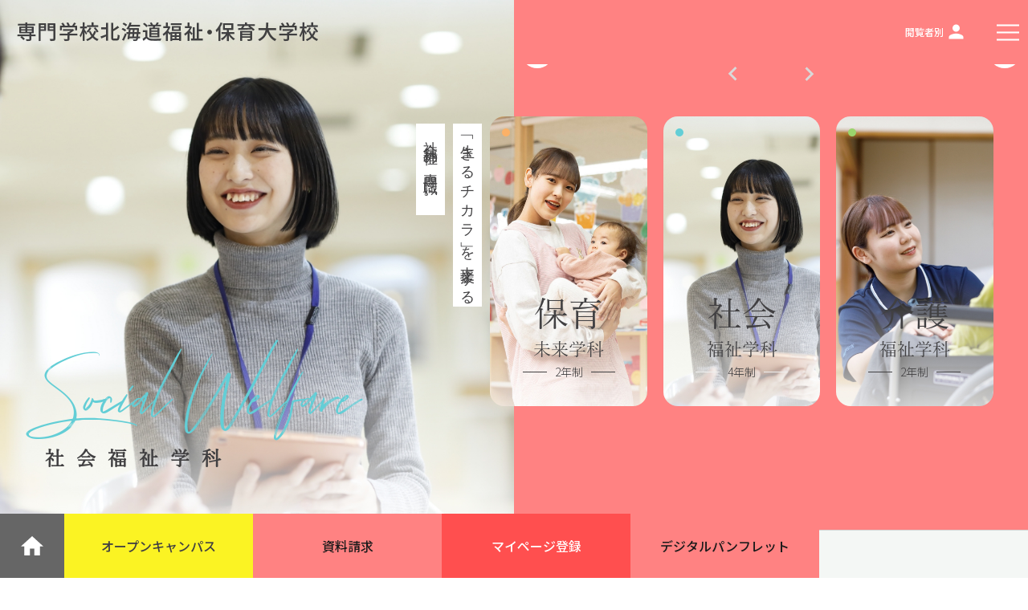

--- FILE ---
content_type: text/html; charset=UTF-8
request_url: https://yoshida-fukushi.jp/
body_size: 22354
content:
<!DOCTYPE html><html lang="ja"><head>  <script>(function(w,d,s,l,i){w[l]=w[l]||[];w[l].push({'gtm.start':
new Date().getTime(),event:'gtm.js'});var f=d.getElementsByTagName(s)[0],
j=d.createElement(s),dl=l!='dataLayer'?'&l='+l:'';j.async=true;j.src=
'https://www.googletagmanager.com/gtm.js?id='+i+dl;f.parentNode.insertBefore(j,f);
})(window,document,'script','dataLayer','GTM-526LMQ');</script> 
 <script>(function(w,d,s,l,i){w[l]=w[l]||[];w[l].push({'gtm.start':
new Date().getTime(),event:'gtm.js'});var f=d.getElementsByTagName(s)[0],
j=d.createElement(s),dl=l!='dataLayer'?'&l='+l:'';j.async=true;j.src=
'https://www.googletagmanager.com/gtm.js?id='+i+dl;f.parentNode.insertBefore(j,f);
})(window,document,'script','dataLayer','GTM-MBMQGNC');</script> 
 <script>(function(w,d,s,l,i){w[l]=w[l]||[];w[l].push({'gtm.start':
new Date().getTime(),event:'gtm.js'});var f=d.getElementsByTagName(s)[0],
j=d.createElement(s),dl=l!='dataLayer'?'&l='+l:'';j.async=true;j.src=
'https://www.googletagmanager.com/gtm.js?id='+i+dl;f.parentNode.insertBefore(j,f);
})(window,document,'script','dataLayer','GTM-PKNKGDG');</script> <meta charset="UTF-8"><meta name="viewport" content="width=device-width, initial-scale=1"><link rel="stylesheet" media="print" onload="this.onload=null;this.media='all';" id="ao_optimized_gfonts" href="https://fonts.googleapis.com/css?family=Noto+Sans+JP:300,400,500&#038;subset=japanese&amp;display=swap"><link rel="icon" href="/favicon.ico"><link href="https://fonts.googleapis.com/icon?family=Material+Icons" rel="stylesheet"><link href="https://use.fontawesome.com/releases/v6.7.2/css/all.css" rel="stylesheet"> <script src="https://yoshida-fukushi.jp/wp-fukushi/wp-content/themes/fukushi-university/assets/js/jquery.min.js"></script> <meta name='robots' content='index, follow, max-image-preview:large, max-snippet:-1, max-video-preview:-1' /><link media="all" href="https://yoshida-fukushi.jp/wp-fukushi/wp-content/cache/autoptimize/css/autoptimize_c89e5645026d1ae1fc684428ba1cb54f.css" rel="stylesheet"><title>介護・福祉・保育の専門学校｜専門学校北海道福祉・保育大学校（札幌）</title><meta name="description" content="札幌で介護・福祉・保育の専門学校なら専門学校北海道福祉・保育大学校。介護福祉士や社会福祉士、保育士、幼稚園教諭などがめざせる吉田学園グループの介護・福祉・保育の専門学校です。" /><link rel="canonical" href="https://yoshida-fukushi.jp/" /><meta property="og:locale" content="ja_JP" /><meta property="og:type" content="website" /><meta property="og:title" content="介護・福祉・保育の専門学校｜専門学校北海道福祉・保育大学校（札幌）" /><meta property="og:description" content="札幌で介護・福祉・保育の専門学校なら専門学校北海道福祉・保育大学校。介護福祉士や社会福祉士、保育士、幼稚園教諭などがめざせる吉田学園グループの介護・福祉・保育の専門学校です。" /><meta property="og:url" content="https://yoshida-fukushi.jp/" /><meta property="og:site_name" content="専門学校北海道福祉・保育大学校" /><meta property="article:modified_time" content="2025-12-10T00:44:05+00:00" /><meta name="twitter:card" content="summary_large_image" /> <script type="application/ld+json" class="yoast-schema-graph">{"@context":"https://schema.org","@graph":[{"@type":"WebPage","@id":"https://yoshida-fukushi.jp/","url":"https://yoshida-fukushi.jp/","name":"介護・福祉・保育の専門学校｜専門学校北海道福祉・保育大学校（札幌）","isPartOf":{"@id":"https://yoshida-fukushi.jp/#website"},"datePublished":"2019-11-18T09:55:08+00:00","dateModified":"2025-12-10T00:44:05+00:00","description":"札幌で介護・福祉・保育の専門学校なら専門学校北海道福祉・保育大学校。介護福祉士や社会福祉士、保育士、幼稚園教諭などがめざせる吉田学園グループの介護・福祉・保育の専門学校です。","breadcrumb":{"@id":"https://yoshida-fukushi.jp/#breadcrumb"},"inLanguage":"ja","potentialAction":[{"@type":"ReadAction","target":["https://yoshida-fukushi.jp/"]}]},{"@type":"BreadcrumbList","@id":"https://yoshida-fukushi.jp/#breadcrumb","itemListElement":[{"@type":"ListItem","position":1,"name":"home"}]},{"@type":"WebSite","@id":"https://yoshida-fukushi.jp/#website","url":"https://yoshida-fukushi.jp/","name":"専門学校北海道福祉・保育大学校","description":"","potentialAction":[{"@type":"SearchAction","target":{"@type":"EntryPoint","urlTemplate":"https://yoshida-fukushi.jp/?s={search_term_string}"},"query-input":"required name=search_term_string"}],"inLanguage":"ja"}]}</script> <link rel='dns-prefetch' href='//cdnjs.cloudflare.com' /><link href='https://fonts.gstatic.com' crossorigin='anonymous' rel='preconnect' /> <script type="text/javascript">window._wpemojiSettings = {"baseUrl":"https:\/\/s.w.org\/images\/core\/emoji\/14.0.0\/72x72\/","ext":".png","svgUrl":"https:\/\/s.w.org\/images\/core\/emoji\/14.0.0\/svg\/","svgExt":".svg","source":{"concatemoji":"https:\/\/yoshida-fukushi.jp\/wp-fukushi\/wp-includes\/js\/wp-emoji-release.min.js"}};
/*! This file is auto-generated */
!function(i,n){var o,s,e;function c(e){try{var t={supportTests:e,timestamp:(new Date).valueOf()};sessionStorage.setItem(o,JSON.stringify(t))}catch(e){}}function p(e,t,n){e.clearRect(0,0,e.canvas.width,e.canvas.height),e.fillText(t,0,0);var t=new Uint32Array(e.getImageData(0,0,e.canvas.width,e.canvas.height).data),r=(e.clearRect(0,0,e.canvas.width,e.canvas.height),e.fillText(n,0,0),new Uint32Array(e.getImageData(0,0,e.canvas.width,e.canvas.height).data));return t.every(function(e,t){return e===r[t]})}function u(e,t,n){switch(t){case"flag":return n(e,"\ud83c\udff3\ufe0f\u200d\u26a7\ufe0f","\ud83c\udff3\ufe0f\u200b\u26a7\ufe0f")?!1:!n(e,"\ud83c\uddfa\ud83c\uddf3","\ud83c\uddfa\u200b\ud83c\uddf3")&&!n(e,"\ud83c\udff4\udb40\udc67\udb40\udc62\udb40\udc65\udb40\udc6e\udb40\udc67\udb40\udc7f","\ud83c\udff4\u200b\udb40\udc67\u200b\udb40\udc62\u200b\udb40\udc65\u200b\udb40\udc6e\u200b\udb40\udc67\u200b\udb40\udc7f");case"emoji":return!n(e,"\ud83e\udef1\ud83c\udffb\u200d\ud83e\udef2\ud83c\udfff","\ud83e\udef1\ud83c\udffb\u200b\ud83e\udef2\ud83c\udfff")}return!1}function f(e,t,n){var r="undefined"!=typeof WorkerGlobalScope&&self instanceof WorkerGlobalScope?new OffscreenCanvas(300,150):i.createElement("canvas"),a=r.getContext("2d",{willReadFrequently:!0}),o=(a.textBaseline="top",a.font="600 32px Arial",{});return e.forEach(function(e){o[e]=t(a,e,n)}),o}function t(e){var t=i.createElement("script");t.src=e,t.defer=!0,i.head.appendChild(t)}"undefined"!=typeof Promise&&(o="wpEmojiSettingsSupports",s=["flag","emoji"],n.supports={everything:!0,everythingExceptFlag:!0},e=new Promise(function(e){i.addEventListener("DOMContentLoaded",e,{once:!0})}),new Promise(function(t){var n=function(){try{var e=JSON.parse(sessionStorage.getItem(o));if("object"==typeof e&&"number"==typeof e.timestamp&&(new Date).valueOf()<e.timestamp+604800&&"object"==typeof e.supportTests)return e.supportTests}catch(e){}return null}();if(!n){if("undefined"!=typeof Worker&&"undefined"!=typeof OffscreenCanvas&&"undefined"!=typeof URL&&URL.createObjectURL&&"undefined"!=typeof Blob)try{var e="postMessage("+f.toString()+"("+[JSON.stringify(s),u.toString(),p.toString()].join(",")+"));",r=new Blob([e],{type:"text/javascript"}),a=new Worker(URL.createObjectURL(r),{name:"wpTestEmojiSupports"});return void(a.onmessage=function(e){c(n=e.data),a.terminate(),t(n)})}catch(e){}c(n=f(s,u,p))}t(n)}).then(function(e){for(var t in e)n.supports[t]=e[t],n.supports.everything=n.supports.everything&&n.supports[t],"flag"!==t&&(n.supports.everythingExceptFlag=n.supports.everythingExceptFlag&&n.supports[t]);n.supports.everythingExceptFlag=n.supports.everythingExceptFlag&&!n.supports.flag,n.DOMReady=!1,n.readyCallback=function(){n.DOMReady=!0}}).then(function(){return e}).then(function(){var e;n.supports.everything||(n.readyCallback(),(e=n.source||{}).concatemoji?t(e.concatemoji):e.wpemoji&&e.twemoji&&(t(e.twemoji),t(e.wpemoji)))}))}((window,document),window._wpemojiSettings);</script> <link rel='stylesheet' id='fontawesome-css' href='https://cdnjs.cloudflare.com/ajax/libs/font-awesome/4.7.0/css/font-awesome.min.css' type='text/css' media='all' /><link rel='stylesheet' id='materialicon-css' href='https://fonts.googleapis.com/icon?family=Material+Icons' type='text/css' media='all' /><link rel='stylesheet' id='animate-css-css' href='https://yoshida-fukushi.jp/wp-fukushi/wp-content/cache/autoptimize/css/autoptimize_single_4b2af0a41eef75639dde95c23efd47db.css' type='text/css' media='all' /><link rel='stylesheet' id='owl-css-css' href='https://yoshida-fukushi.jp/wp-fukushi/wp-content/themes/fukushi-university/assets/css/lib/owl-carousel.min.css' type='text/css' media='all' /><link rel='stylesheet' id='slick-css-css' href='https://yoshida-fukushi.jp/wp-fukushi/wp-content/cache/autoptimize/css/autoptimize_single_f38b2db10e01b1572732a3191d538707.css' type='text/css' media='all' /><link rel='stylesheet' id='slick-theme-css-css' href='https://yoshida-fukushi.jp/wp-fukushi/wp-content/cache/autoptimize/css/autoptimize_single_f9faba678c4d6dcfdde69e5b11b37a2e.css' type='text/css' media='all' /><link rel='stylesheet' id='main-css-css' href='https://yoshida-fukushi.jp/wp-fukushi/wp-content/cache/autoptimize/css/autoptimize_single_ed88b437ff4b68b5502a9fd131d87472.css' type='text/css' media='all' /><link rel='stylesheet' id='connect-css-css' href='https://yoshida-fukushi.jp/wp-fukushi/wp-content/cache/autoptimize/css/autoptimize_single_3c16fa78c3cf07237a0adc2b6ccae9ca.css' type='text/css' media='all' /><link rel='stylesheet' id='style-css-css' href='https://yoshida-fukushi.jp/wp-fukushi/wp-content/cache/autoptimize/css/autoptimize_single_b8da0dba692ae107d4b26c10389a1887.css' type='text/css' media='all' /> <script type="text/javascript" src="https://yoshida-fukushi.jp/wp-fukushi/wp-includes/js/jquery/jquery.min.js" id="jquery-core-js"></script> <script type="text/javascript" src="https://yoshida-fukushi.jp/wp-fukushi/wp-includes/js/jquery/jquery-migrate.min.js" id="jquery-migrate-js"></script> <link rel="https://api.w.org/" href="https://yoshida-fukushi.jp/wp-json/" /><link rel="alternate" type="application/json" href="https://yoshida-fukushi.jp/wp-json/wp/v2/pages/135" /><link rel='shortlink' href='https://yoshida-fukushi.jp/' /><link rel="alternate" type="application/json+oembed" href="https://yoshida-fukushi.jp/wp-json/oembed/1.0/embed?url=https%3A%2F%2Fyoshida-fukushi.jp%2F" /><link rel="alternate" type="text/xml+oembed" href="https://yoshida-fukushi.jp/wp-json/oembed/1.0/embed?url=https%3A%2F%2Fyoshida-fukushi.jp%2F&#038;format=xml" />  <script>function open_book(url, name, option)
{
  if (navigator.userAgent.indexOf("Android") != -1)
    option = '';
  window.open(url, name, option);
}</script> </head><body class="home page-template page-template-page-home page-template-page-home-php page page-id-135"> <noscript><iframe src="https://www.googletagmanager.com/ns.html?id=GTM-526LMQ"
height="0" width="0" style="display:none;visibility:hidden"></iframe></noscript> <noscript><iframe src="https://www.googletagmanager.com/ns.html?id=GTM-MBMQGNC"
height="0" width="0" style="display:none;visibility:hidden"></iframe></noscript> <noscript><iframe src="https://www.googletagmanager.com/ns.html?id=GTM-PKNKGDG"
height="0" width="0" style="display:none;visibility:hidden"></iframe></noscript><div class="wrp head-wrp"><div class="head-cntr"><header><h1 class="txt-logo"> <a href="https://yoshida-fukushi.jp"> <img src="https://yoshida-fukushi.jp/wp-fukushi/wp-content/themes/fukushi-university/assets/img/hdr_logo.png" alt="専門学校北海道福祉・保育大学校" class="is-wide"> </a></h1></header><nav class="top-nav"><ul id="top-nav-menu" class="gtopNav"><li> <a href="#" class="gmenu_link" data-target="nav1"> 学科紹介 <i class="fa fa-angle-down"></i> </a></li><li> <a href="#" class="gmenu_link" data-target="nav2"> 学校について <i class="fa fa-angle-down"></i> </a></li><li> <a href="#" class="gmenu_link" data-target="nav3"> 資格・就職 <i class="fa fa-angle-down"></i> </a></li><li> <a href="#" class="gmenu_link" data-target="nav4"> 先輩の声 <i class="fa fa-angle-down"></i> </a></li></ul><ul id="top-nav-toggle" class="gtopNav"><li> <a href="javascript:;" id="toggle-profile" data-target="nav5" class="gmenu_link"> <span class="p-n">閲覧者別</span><div class="close"> <span class="cl"></span> <span class="cl"></span></div> <i class="material-icons dp48 is-open" data-icon="person"></i> <i class="material-icons dp48 is-close" data-icon="clear"></i> </a></li><li> <a href="javascript:;" id="toggle-nav" data-target="nav6" class="gmenu_link"> <span></span> <span></span> <span></span> </a></li></ul></nav></div></div><div class="child-nav"><div class="child-nav-item" id="nav1"><div class="child-nav-cntr"><div class="title-i"> <span class="circle-bg"> <i class="material-icons dp48" data-icon="import_contacts"></i> </span><div class="title-txt"> 学科紹介</div></div><div class="child-nav-item_contents menu1_img"><ul id="menu-nav-menu-1-1" class="card-nav rob-card-nav rob-nav-menu1 rob-nav-menu-first"><li id="menu-item-324" class="childminder menu-item menu-item-type-post_type menu-item-object-page menu-item-324"><a href="https://yoshida-fukushi.jp/hoiku/"><div class='rob-card-body'><div class='rob-card-cont'>保育未来学科<h3 class="rob-card-slant-text">Nursery Teaching</h3><p>2年制</p><div class="lazyload rob-card-image" data-bg="https://yoshida-fukushi.jp/wp-fukushi/wp-content/uploads/2024/04/6fba2531831f3bc4b2a93b7b5dfb424e.jpg" style="background-image: url(data:image/svg+xml,%3Csvg%20xmlns=%22http://www.w3.org/2000/svg%22%20viewBox=%220%200%20500%20300%22%3E%3C/svg%3E);"></div></div></div></a></li><li id="menu-item-325" class="social-work menu-item menu-item-type-post_type menu-item-object-page menu-item-325"><a href="https://yoshida-fukushi.jp/shakai/"><div class='rob-card-body'><div class='rob-card-cont'>社会福祉学科<h3 class="rob-card-slant-text">Social Welfare</h3><p>4年制</p><div class="lazyload rob-card-image" data-bg="https://yoshida-fukushi.jp/wp-fukushi/wp-content/uploads/2024/04/631eb229b29544b476e18bbe4b75c449.jpg" style="background-image: url(data:image/svg+xml,%3Csvg%20xmlns=%22http://www.w3.org/2000/svg%22%20viewBox=%220%200%20500%20300%22%3E%3C/svg%3E);"></div></div></div></a></li><li id="menu-item-326" class="care-work menu-item menu-item-type-post_type menu-item-object-page menu-item-326"><a href="https://yoshida-fukushi.jp/kaigo/"><div class='rob-card-body'><div class='rob-card-cont'>介護福祉学科<h3 class="rob-card-slant-text">Care Work</h3><p>2年制</p><div class="lazyload rob-card-image" data-bg="https://yoshida-fukushi.jp/wp-fukushi/wp-content/uploads/2024/04/8e0a1bdcf530c99ea4ab0fafe095fff9.jpg" style="background-image: url(data:image/svg+xml,%3Csvg%20xmlns=%22http://www.w3.org/2000/svg%22%20viewBox=%220%200%20500%20300%22%3E%3C/svg%3E);"></div></div></div></a></li></ul></div></div></div><div class="child-nav-item" id="nav2"><div class="child-nav-cntr"><div class="title-i"> <span class="circle-bg"> <i class="material-icons dp48" data-icon="location_city"></i> </span><div class="title-txt"> 学校について</div></div><div class="child-nav-list_contents"><ul id="menu-nav-menu2" class="rob-nav-menu2"><li id="menu-item-22" class="menu-item menu-item-type-post_type menu-item-object-page menu-item-22"><a href="https://yoshida-fukushi.jp/gaiyo/">学校概要<i class="material-icons dp48" data-icon="arrow_forward"></i></a></li><li id="menu-item-23" class="menu-item menu-item-type-post_type menu-item-object-page menu-item-23"><a href="https://yoshida-fukushi.jp/shisetsu/">施設・設備<i class="material-icons dp48" data-icon="arrow_forward"></i></a></li><li id="menu-item-24" class="menu-item menu-item-type-custom menu-item-object-custom menu-item-24"><a target="_blank" rel="noopener" href="https://goo.gl/maps/bkadyEb99rM17L967">交通アクセス<i class="material-icons dp48" data-icon="arrow_forward"></i></a></li><li id="menu-item-25" class="menu-item menu-item-type-post_type menu-item-object-page menu-item-25"><a href="https://yoshida-fukushi.jp/campus/">キャンパスライフ<i class="material-icons dp48" data-icon="arrow_forward"></i></a></li><li id="menu-item-26" class="rob-icon-launch menu-item menu-item-type-custom menu-item-object-custom menu-item-26"><a target="_blank" rel="noopener" href="https://club.yoshida-g.ac.jp/#fukushi">クラブ・サークル<i class="material-icons dp48" data-icon="arrow_forward"></i></a></li></ul></div></div></div><div class="child-nav-item" id="nav3"><div class="child-nav-cntr"><div class="title-i"> <span class="circle-bg"> <i class="material-icons dp48" data-icon="book"></i> </span><div class="title-txt"> 資格・就職</div></div><div class="child-nav-list_contents"><ul id="menu-mav-menu3" class="rob-nav-menu3"><li id="menu-item-255" class="menu-item menu-item-type-post_type menu-item-object-page menu-item-255"><a href="https://yoshida-fukushi.jp/shushoku/">就職実績<i class="material-icons dp48" data-icon="arrow_forward"></i></a></li><li id="menu-item-254" class="menu-item menu-item-type-post_type menu-item-object-page menu-item-254"><a href="https://yoshida-fukushi.jp/shikaku/">資格と職業<i class="material-icons dp48" data-icon="arrow_forward"></i></a></li></ul></div></div></div><div class="child-nav-item" id="nav4"><div class="child-nav-cntr"><div class="title-i"> <span class="circle-bg has-tail"> <i class="material-icons dp48" data-icon="account_box"></i> <i class="material-icons dp48 arr arr2" data-icon="arrow_drop_down"></i> </span><div class="title-txt"> 先輩の声</div></div><div class="child-nav-list_contents"><ul id="menu-nav-menu4" class="rob-nav-menu4"><li id="menu-item-243" class="menu-item menu-item-type-post_type menu-item-object-page menu-item-243"><a href="https://yoshida-fukushi.jp/obog/">OB・OG紹介<i class="material-icons dp48" data-icon="arrow_forward"></i></a></li><li id="menu-item-242" class="menu-item menu-item-type-post_type menu-item-object-page menu-item-242"><a href="https://yoshida-fukushi.jp/gakusei/">在校生紹介<i class="material-icons dp48" data-icon="arrow_forward"></i></a></li></ul></div></div></div><div class="child-nav-item" id="nav5"><div class="child-nav-cntr"><div class="title-i"> <span class="circle-bg"> <i class="material-icons dp48" data-icon="location_city"></i> </span><div class="title-txt"> 閲覧者別メニュー</div></div><div class="child-nav-list_contents child-nav-list_contents-with-icons"><ul id="menu-nav-menu5" class="rob-nav-menu5"><li id="menu-item-31" class="face menu-item menu-item-type-post_type menu-item-object-page menu-item-31"><a href="https://yoshida-fukushi.jp/jukensei/"><i class="material-icons dp48 rob-icon-first"></i><i class="material-icons dp48 rob-icon-first">face</i>受験生の皆様<span class="rob-arrow"><i class="material-icons dp48" data-icon="arrow_forward"></i></span></a></li><li id="menu-item-257" class="replay menu-item menu-item-type-post_type menu-item-object-page menu-item-257"><a href="https://yoshida-fukushi.jp/shakaijin-saishingaku/"><i class="material-icons dp48 rob-icon-first"></i><i class="material-icons dp48 rob-icon-first">replay</i>社会人・再進学希望の皆様<span class="rob-arrow"><i class="material-icons dp48" data-icon="arrow_forward"></i></span></a></li><li id="menu-item-258" class="group menu-item menu-item-type-post_type menu-item-object-page menu-item-258"><a href="https://yoshida-fukushi.jp/hogosha-kokokyoyu/"><i class="material-icons dp48 rob-icon-first"></i><i class="material-icons dp48 rob-icon-first">group</i>保護者・高校教諭の皆様<span class="rob-arrow"><i class="material-icons dp48" data-icon="arrow_forward"></i></span></a></li><li id="menu-item-34" class="business menu-item menu-item-type-custom menu-item-object-custom menu-item-34"><a target="_blank" rel="noopener" href="https://yoshida-g.ac.jp/kigyo/"><i class="material-icons dp48 rob-icon-first"></i><i class="material-icons dp48 rob-icon-first">business</i>企業の皆様<span class="rob-arrow"><i class="material-icons dp48" data-icon="arrow_forward"></i></span></a></li><li id="menu-item-35" class="school menu-item menu-item-type-custom menu-item-object-custom menu-item-35"><a target="_blank" rel="noopener" href="https://obog.yoshida-g.ac.jp/dosokai/"><i class="material-icons dp48 rob-icon-first"></i><i class="material-icons dp48 rob-icon-first">school</i>卒業生の皆様<span class="rob-arrow"><i class="material-icons dp48" data-icon="arrow_forward"></i></span></a></li><li id="menu-item-259" class="sentiment_satisfied menu-item menu-item-type-post_type menu-item-object-page menu-item-259"><a href="https://yoshida-fukushi.jp/zaikousei/"><i class="material-icons dp48 rob-icon-first"></i><i class="material-icons dp48 rob-icon-first">sentiment_satisfied</i>在校生のみなさん<span class="rob-arrow"><i class="material-icons dp48" data-icon="arrow_forward"></i></span></a></li></ul></div></div></div><div class="child-nav-item" id="nav6"><div class="child-nav-cntr"><div class="s_bar"><div class="search-box"><script>(function() {
              var cx = '016584166050783485595:xttsk1boe9g';
              var gcse = document.createElement('script');
              gcse.type = 'text/javascript';
              gcse.async = true;
              gcse.src = 'https://cse.google.com/cse.js?cx=' + cx;
              var s = document.getElementsByTagName('script')[0];
              s.parentNode.insertBefore(gcse, s);
            })();</script> <gcse:searchbox-only></gcse:searchbox-only></div></div><div class="title-i gtopNav-all bt-none-sp_800"> <span class="circle-bg"> <i class="material-icons dp48" data-icon="import_contacts"></i> </span><div class="title-txt"> 学科紹介</div></div><div class="child-nav-item_contents"><ul id="menu-nav-menu1" class="card-nav rob-card-nav rob-nav-menu1"><li id="menu-item-202" class="childminder menu-item menu-item-type-post_type menu-item-object-page menu-item-202"><a href="https://yoshida-fukushi.jp/hoiku/"><div class='rob-card-body'><div class='rob-card-cont'>保育未来学科<h3 class="rob-card-slant-text">Nursery Teaching</h3><p>2年制</p><div class="lazyload rob-card-image" data-bg="https://yoshida-fukushi.jp/wp-fukushi/wp-content/uploads/2024/04/menu_img1-1_2024.jpg" style="background-image: url(data:image/svg+xml,%3Csvg%20xmlns=%22http://www.w3.org/2000/svg%22%20viewBox=%220%200%20500%20300%22%3E%3C/svg%3E);"></div></div></div></a></li><li id="menu-item-200" class="social-work menu-item menu-item-type-post_type menu-item-object-page menu-item-200"><a href="https://yoshida-fukushi.jp/shakai/"><div class='rob-card-body'><div class='rob-card-cont'>社会福祉学科<h3 class="rob-card-slant-text">Social Welfare</h3><p>4年制</p><div class="lazyload rob-card-image" data-bg="https://yoshida-fukushi.jp/wp-fukushi/wp-content/uploads/2024/04/menu_img2-1_2024.jpg" style="background-image: url(data:image/svg+xml,%3Csvg%20xmlns=%22http://www.w3.org/2000/svg%22%20viewBox=%220%200%20500%20300%22%3E%3C/svg%3E);"></div></div></div></a></li><li id="menu-item-201" class="care-work menu-item menu-item-type-post_type menu-item-object-page menu-item-201"><a href="https://yoshida-fukushi.jp/kaigo/"><div class='rob-card-body'><div class='rob-card-cont'>介護福祉学科<h3 class="rob-card-slant-text">Care Work</h3><p>2年制</p><div class="lazyload rob-card-image" data-bg="https://yoshida-fukushi.jp/wp-fukushi/wp-content/uploads/2024/04/3c91a75c56f8a13ca5e32f43a782d13a.jpg" style="background-image: url(data:image/svg+xml,%3Csvg%20xmlns=%22http://www.w3.org/2000/svg%22%20viewBox=%220%200%20500%20300%22%3E%3C/svg%3E);"></div></div></div></a></li></ul></div><div class="gap gap-20 gap-0-xs gtopNav-all_sp"><div class="md-6 xs-12 parent_gnav"><div class="title-i gtopNav-all"> <span class="circle-bg"> <i class="material-icons dp48" data-icon="location_city"></i> </span><div class="title-txt"> 学校について</div> <i class="material-icons dp48 gtopNav-all_plus" data-icon="add"></i></div><div class="child-nav-list_contents"><div class="gap gap-10 gap-0-xs"><div class="md-6 xs-12 sm-full"><ul id="menu-nav-menu2-1" class="n_list n_list_rob n_list_rob_col1"><li class="menu-item menu-item-type-post_type menu-item-object-page menu-item-22"><a href="https://yoshida-fukushi.jp/gaiyo/">学校概要<i class="material-icons dp48" data-icon="arrow_forward"></i></a></li><li class="menu-item menu-item-type-post_type menu-item-object-page menu-item-23"><a href="https://yoshida-fukushi.jp/shisetsu/">施設・設備<i class="material-icons dp48" data-icon="arrow_forward"></i></a></li><li class="menu-item menu-item-type-custom menu-item-object-custom menu-item-24"><a target="_blank" rel="noopener" href="https://goo.gl/maps/bkadyEb99rM17L967">交通アクセス<i class="material-icons dp48" data-icon="arrow_forward"></i></a></li><li class="menu-item menu-item-type-post_type menu-item-object-page menu-item-25"><a href="https://yoshida-fukushi.jp/campus/">キャンパスライフ<i class="material-icons dp48" data-icon="arrow_forward"></i></a></li><li class="rob-icon-launch menu-item menu-item-type-custom menu-item-object-custom menu-item-26"><a target="_blank" rel="noopener" href="https://club.yoshida-g.ac.jp/#fukushi">クラブ・サークル<i class="material-icons dp48" data-icon="arrow_forward"></i></a></li></ul></div><div class="md-6 xs-12 sm-full"><ul id="menu-nav-menu2-2" class="n_list n_list_rob n_list_rob_col2"><li class="menu-item menu-item-type-post_type menu-item-object-page menu-item-22"><a href="https://yoshida-fukushi.jp/gaiyo/">学校概要<i class="material-icons dp48" data-icon="arrow_forward"></i></a></li><li class="menu-item menu-item-type-post_type menu-item-object-page menu-item-23"><a href="https://yoshida-fukushi.jp/shisetsu/">施設・設備<i class="material-icons dp48" data-icon="arrow_forward"></i></a></li><li class="menu-item menu-item-type-custom menu-item-object-custom menu-item-24"><a target="_blank" rel="noopener" href="https://goo.gl/maps/bkadyEb99rM17L967">交通アクセス<i class="material-icons dp48" data-icon="arrow_forward"></i></a></li><li class="menu-item menu-item-type-post_type menu-item-object-page menu-item-25"><a href="https://yoshida-fukushi.jp/campus/">キャンパスライフ<i class="material-icons dp48" data-icon="arrow_forward"></i></a></li><li class="rob-icon-launch menu-item menu-item-type-custom menu-item-object-custom menu-item-26"><a target="_blank" rel="noopener" href="https://club.yoshida-g.ac.jp/#fukushi">クラブ・サークル<i class="material-icons dp48" data-icon="arrow_forward"></i></a></li></ul></div></div></div></div><div class="md-6 xs-12"><div class="child-nav-list_contents"><div class="gap gap-10 gap-0-xs"><div class="md-6 xs-12 sm-full parent_gnav"><div class="title-i gtopNav-all"> <span class="circle-bg"> <i class="material-icons dp48" data-icon="book"></i> </span><div class="title-txt"> 資格・就職</div> <i class="material-icons dp48 gtopNav-all_plus" data-icon="add"></i></div><ul id="menu-mav-menu3-1" class="n_list n_list_rob"><li class="menu-item menu-item-type-post_type menu-item-object-page menu-item-255"><a href="https://yoshida-fukushi.jp/shushoku/">就職実績<i class="material-icons dp48" data-icon="arrow_forward"></i></a></li><li class="menu-item menu-item-type-post_type menu-item-object-page menu-item-254"><a href="https://yoshida-fukushi.jp/shikaku/">資格と職業<i class="material-icons dp48" data-icon="arrow_forward"></i></a></li></ul></div><div class="md-6 xs-12 sm-full parent_gnav"><div class="title-i gtopNav-all bb-sp"> <span class="circle-bg has-tail"> <i class="material-icons dp48" data-icon="account_box"></i> <i class="material-icons dp48 arr" data-icon="arrow_drop_down"></i> </span><div class="title-txt"> 先輩の声</div> <i class="material-icons dp48 gtopNav-all_plus" data-icon="add"></i></div><ul id="menu-nav-menu4-1" class="n_list n_list_rob"><li class="menu-item menu-item-type-post_type menu-item-object-page menu-item-243"><a href="https://yoshida-fukushi.jp/obog/">OB・OG紹介<i class="material-icons dp48" data-icon="arrow_forward"></i></a></li><li class="menu-item menu-item-type-post_type menu-item-object-page menu-item-242"><a href="https://yoshida-fukushi.jp/gakusei/">在校生紹介<i class="material-icons dp48" data-icon="arrow_forward"></i></a></li></ul></div></div></div></div><div class="md-12 xs-12"><div class="child-nav-list_contents"><div class="sm-full parent_gnav"><div class="title-i gtopNav-all"> <span class="circle-bg"> <i class="material-icons dp48" data-icon="border_color"></i> </span><div class="title-txt"> 入試・学費・各種制度（募集要項）</div> <i class="material-icons dp48 gtopNav-all_plus" data-icon="add"></i></div><ul id="menu-jukensei-nav" class="n_list n_list_rob n_list_rob_col2 col4"><li id="menu-item-63" class="menu-item menu-item-type-post_type menu-item-object-page menu-item-63"><a href="https://yoshida-fukushi.jp/jukensei/boshu/">募集要項<i class="material-icons dp48" data-icon="arrow_forward"></i></a></li><li id="menu-item-12115" class="menu-item menu-item-type-custom menu-item-object-custom menu-item-12115"><a href="https://yoshida-fukushi.jp/jukensei/boshu/#boshu02">学費<i class="material-icons dp48" data-icon="arrow_forward"></i></a></li><li id="menu-item-12116" class="menu-item menu-item-type-custom menu-item-object-custom menu-item-12116"><a href="https://yoshida-fukushi.jp/jukensei/boshu/#boshu03">出願方法<i class="material-icons dp48" data-icon="arrow_forward"></i></a></li><li id="menu-item-12117" class="menu-item menu-item-type-custom menu-item-object-custom menu-item-12117"><a href="https://yoshida-fukushi.jp/jukensei/boshu/#boshu01">AO入学(総合型選抜)<i class="material-icons dp48" data-icon="arrow_forward"></i></a></li><li id="menu-item-12118" class="menu-item menu-item-type-custom menu-item-object-custom menu-item-12118"><a href="https://yoshida-fukushi.jp/jukensei/boshu/#boshu02">学費免除制度<i class="material-icons dp48" data-icon="arrow_forward"></i></a></li><li id="menu-item-12119" class="menu-item menu-item-type-custom menu-item-object-custom menu-item-12119"><a href="https://yoshida-fukushi.jp/jukensei/boshu/#boshu02">学費サポート制度<i class="material-icons dp48" data-icon="arrow_forward"></i></a></li><li id="menu-item-12120" class="menu-item menu-item-type-custom menu-item-object-custom menu-item-12120"><a href="https://yoshida-fukushi.jp/jukensei/boshu/#boshu03">併願制度<i class="material-icons dp48" data-icon="arrow_forward"></i></a></li><li id="menu-item-12121" class="menu-item menu-item-type-custom menu-item-object-custom menu-item-12121"><a href="https://yoshida-fukushi.jp/jukensei/boshu/#boshu04">出願書類<i class="material-icons dp48" data-icon="arrow_forward"></i></a></li></ul></div></div></div></div><ul class="cards_b rob_cards_b"><li> <a href="https://form.e-v-o.jp/oc/yoshida_g" target="_blank" class="btn-card_nav btn-card_ico"> <span>受験生向けイベントサイト <i class="material-icons dp48" data-icon="launch"></i> </span> </a></li><li> <a href="https://linktr.ee/yoshida_fukushihoiku" target="_blank" class="btn-card_nav btn-card_ico ico_l"> <span> SNS </span> </a></li><li> <a href="https://yoshida-fukushi.jp/news/" class="btn-card_nav btn-card_ico ico_l ico_l-green"> <span> <i class="material-icons dp48" data-icon="local_library"></i> News </span> </a></li></ul><ul id="menu-other-nav" class="ftr-mid_menu ftr-mid_menu-rob"><li id="menu-item-64" class="menu-item menu-item-type-custom menu-item-object-custom menu-item-64"><a href="&#x6d;&#97;i&#x6c;&#116;&#111;&#x3a;&#x70;&#117;b&#x6c;&#105;c&#x40;&#x79;&#111;s&#x68;&#105;d&#x61;&#x2d;&#103;&#46;&#x61;&#99;&#46;&#x6a;&#x70;">お問い合わせ</a></li><li id="menu-item-65" class="menu-item menu-item-type-custom menu-item-object-custom menu-item-65"><a target="_blank" rel="noopener" href="https://faq.yoshida-g.ac.jp/yoshida-fukushi/">よくある質問</a></li><li id="menu-item-298" class="menu-item menu-item-type-post_type menu-item-object-page menu-item-298"><a href="https://yoshida-fukushi.jp/link/">関連リンク</a></li><li id="menu-item-67" class="menu-item menu-item-type-custom menu-item-object-custom menu-item-67"><a target="_blank" rel="noopener" href="https://yoshida-g.ac.jp/policy/">サイトポリシー</a></li><li id="menu-item-68" class="menu-item menu-item-type-custom menu-item-object-custom menu-item-68"><a target="_blank" rel="noopener" href="https://yoshida-g.ac.jp/kyoinsaiyo/">教員採用</a></li><li id="menu-item-69" class="menu-item menu-item-type-custom menu-item-object-custom menu-item-69"><a target="_blank" rel="noopener" href="https://yoshida-g.gr.jp/about/donation/">寄付金のお願い</a></li><li id="menu-item-8874" class="menu-item menu-item-type-custom menu-item-object-custom menu-item-8874"><a href="https://yoshida-g.ac.jp/disclosure/fukushi/">情報公開</a></li></ul></div></div></div><main><div class="main_container"><section class="wrp"><div class="top_slides"><div class="col_left"><div class="ffade" data-delay="400" data-interval="3000"><div class="card_sl ffade-item" style="background: url('https://yoshida-fukushi.jp/wp-fukushi/wp-content/themes/fukushi-university/assets/img/top/hoiku_top_2024.jpg') center center/cover no-repeat;"><div class="card_sl-rtit slider_text"><h2 class="lg_rtit" style=" color: #fbb167;"> Nursery Teaching</h2> <span class="lg_rtit-xs" style="color: #414042"> 保育未来学科 </span></div><div class="desc_slide"> <small>大事なことは、</small><p>こどもから学ぶ。</p></div></div><div class="card_sl ffade-item" style="background: url('https://yoshida-fukushi.jp/wp-fukushi/wp-content/themes/fukushi-university/assets/img/top/shakai_top_2024.jpg') center center/cover no-repeat;"><div class="card_sl-rtit slider_text"><h2 class="lg_rtit" style=" color: #63ced6;"> Social Welfare</h2> <span class="lg_rtit-xs" style="color: #414042"> 社会福祉学科 </span></div><div class="desc_slide"> <small> 「生きるチカラ」を支援する</small><p>社会福祉の専門職に。</p></div></div><div class="card_sl ffade-item" style="background: url('https://yoshida-fukushi.jp/wp-fukushi/wp-content/themes/fukushi-university/assets/img/top/kaigo_top_2024.jpg') center center/cover no-repeat;"><div class="card_sl-rtit slider_text"><h2 class="lg_rtit" style=" color: #9bd46c;"> Care Work</h2> <span class="lg_rtit-xs" style="color: #414042"> 介護福祉学科 </span></div><div class="desc_slide"> <small>寄り添うほどに、</small><p>笑顔って広がっていく。</p></div></div></div></div><div class="col_right"><div class="mnav_parent"><div class="mnav_double"> <a href="javascript:;" class="test_prv">PREV</a> <a href="javascript:;" class="test_nxt">NEXT</a></div><div class="top_slides-main owl-carousel owl-theme" id="main-slider"></div></div><div class="nav_wrp"><div class="custom-nav_cntr"><div class="col_r-half"><div class="custom-nav"><div class="custom-dots"></div></div></div></div></div><div class="banner_images"><div class="top_slides-main owl-carousel owl-theme" id="main-slider2"> <a href="https://yoshida-fukushi.jp/hoiku" class="item" style="color: #414042"><div class="banItem"><div class="banCircle" style='background-color:#fbb167'></div> <noscript><img src="https://yoshida-fukushi.jp/wp-fukushi/wp-content/themes/fukushi-university/assets/img/top/top_slide_hoiku_2024.jpg" alt="woman" class="is-wide img_default"></noscript><img src='data:image/svg+xml,%3Csvg%20xmlns=%22http://www.w3.org/2000/svg%22%20viewBox=%220%200%20210%20140%22%3E%3C/svg%3E' data-src="https://yoshida-fukushi.jp/wp-fukushi/wp-content/themes/fukushi-university/assets/img/top/top_slide_hoiku_2024.jpg" alt="woman" class="lazyload is-wide img_default"><div class="banItemCont"><h2>保育</h2><h3>未来学科</h3><p><small style="background-color: #414042"></small>2年制<small class="right" style="background-color: #414042"></small></p></div></div> </a> <a href="https://yoshida-fukushi.jp/shakai" class="item" style="color: #efefef"><div class="banItem"><div class="banCircle" style='background-color:#63ced6'></div> <noscript><img src="https://yoshida-fukushi.jp/wp-fukushi/wp-content/themes/fukushi-university/assets/img/top/top_slide_shakai_2024.jpg" alt="man" class="is-wide img_default"></noscript><img src='data:image/svg+xml,%3Csvg%20xmlns=%22http://www.w3.org/2000/svg%22%20viewBox=%220%200%20210%20140%22%3E%3C/svg%3E' data-src="https://yoshida-fukushi.jp/wp-fukushi/wp-content/themes/fukushi-university/assets/img/top/top_slide_shakai_2024.jpg" alt="man" class="lazyload is-wide img_default"><div class="banItemCont"><h2>社会</h2><h3>福祉学科</h3><p><small style="background-color: #efefef"></small>4年制<small class="right" style="background-color: #efefef"></small></p></div></div> </a> <a href="https://yoshida-fukushi.jp/kaigo" class="item" style="color: #414042"><div class="banItem"><div class="banCircle" style='background-color:#9bd46c'></div> <noscript><img src="https://yoshida-fukushi.jp/wp-fukushi/wp-content/themes/fukushi-university/assets/img/top/top_slide_kaigo_2024.jpg" alt="woman" class="is-wide img_default"></noscript><img src='data:image/svg+xml,%3Csvg%20xmlns=%22http://www.w3.org/2000/svg%22%20viewBox=%220%200%20210%20140%22%3E%3C/svg%3E' data-src="https://yoshida-fukushi.jp/wp-fukushi/wp-content/themes/fukushi-university/assets/img/top/top_slide_kaigo_2024.jpg" alt="woman" class="lazyload is-wide img_default"><div class="banItemCont"><h2>介護</h2><h3>福祉学科</h3><p><small style="background-color: #414042"></small>2年制<small class="right" style="background-color: #414042"></small></p></div></div> </a></div></div></div></div></section></div><div class="bottom3"><div class="btm3_con"><div class="btm3_parent gap gap-0 gap-0-xs"><div class="btm3_box1 md-12 xs-12"><div class="rob-btm3_box1"><div class="rob-btm3_parent"><h2>News</h2><div class="tabList"><div class="tabListBox"><div class="tabListItem active" data-tab="all"> <span class="jp">すべて</span></div></div><div class="tabListBox"><div class="tabListItem" data-tab="学科情報"> <span class="jp">学科情報</span></div></div><div class="tabListBox"><div class="tabListItem" data-tab="進学イベント情報"> <span class="jp">進学イベント情報</span></div></div><div class="tabListBox"><div class="tabListItem" data-tab="入試情報"> <span class="jp">入試情報</span></div></div><div class="tabListBox"><div class="tabListItem" data-tab="info"> <span class="jp">お知らせ</span></div></div></div><div class="tabPanelBg active" id="all"><div class="tabPanel"><ul class="news_parent"><li id="post-18432" class="item post-18432 news type-news status-publish has-post-thumbnail hentry news-category-11 news-category-30"> <a href="https://yoshida-fukushi.jp/news/2025120818432/"><div class="news_lists"><div class="news_date"><h4>2025/12/08</h4></div><div class="news_category"><p> 進学イベント情報</div><div class="news_content"> 【受付終了】12/13(土) 保育園でリアル保育士体験ができるSPイベント開催決定！</div></div> </a></li><li id="post-18402" class="item post-18402 news type-news status-publish has-post-thumbnail hentry news-category-20 news-category-28"> <a href="https://yoshida-fukushi.jp/news/2025120618402/"><div class="news_lists"><div class="news_date"><h4>2025/12/06</h4></div><div class="news_category"><p> 入試情報</div><div class="news_content"> 【AO入学5期・その他入試方法4期】出願登録スタート✨</div></div> </a></li><li id="post-18327" class="item post-18327 news type-news status-publish has-post-thumbnail hentry news-category-11 news-category-20 news-category-30"> <a href="https://yoshida-fukushi.jp/news/2025120618327/"><div class="news_lists"><div class="news_date"><h4>2025/12/06</h4></div><div class="news_category"><p> 進学イベント情報</div><div class="news_content"> 【2026年スタート✨】1/24(土)オープンキャンパスご予約受付中🎍</div></div> </a></li><li id="post-18408" class="item post-18408 news type-news status-publish has-post-thumbnail hentry news-category-11 news-category-20 news-category-30"> <a href="https://yoshida-fukushi.jp/news/2025113018408/"><div class="news_lists"><div class="news_date"><h4>2025/11/30</h4></div><div class="news_category"><p> 進学イベント情報</div><div class="news_content"> 【春に向けて一歩先へ🌸】2/21(土)オープンキャンパスご予約受付中✨</div></div> </a></li><li id="post-18439" class="item post-18439 news type-news status-publish has-post-thumbnail hentry news-category-30"> <a href="https://yoshida-fukushi.jp/news/2025113018439/"><div class="news_lists"><div class="news_date"><h4>2025/11/30</h4></div><div class="news_category"><p> 進学イベント情報</div><div class="news_content"> 【無料送迎バス運行！】🌸 3月オープンキャンパス情報 🌸</div></div> </a></li><li id="post-18358" class="item post-18358 news type-news status-publish has-post-thumbnail hentry news-category-27 news-category-13"> <a href="https://yoshida-fukushi.jp/news/2025112818358/"><div class="news_lists"><div class="news_date"><h4>2025/11/28</h4></div><div class="news_category"><p> 月刊ふくしほいく</div><div class="news_content"> 【スポーツフェスティバル特別号】『月刊ふくしほいく』発行しました！✨</div></div> </a></li></ul></div></div><div class="tabPanelBg " id="学科情報"><div class="tabPanel"><ul class="news_parent"><li id="post-18358" class="item post-18358 news type-news status-publish has-post-thumbnail hentry news-category-27 news-category-13"> <a href="https://yoshida-fukushi.jp/news/2025112818358/"><div class="news_lists"><div class="news_date"><h4>2025/11/28</h4></div><div class="news_category"><p> 月刊ふくしほいく</div><div class="news_content"> 【スポーツフェスティバル特別号】『月刊ふくしほいく』発行しました！✨</div></div> </a></li><li id="post-18377" class="item post-18377 news type-news status-publish has-post-thumbnail hentry news-category-17"> <a href="https://yoshida-fukushi.jp/news/2025112718377/"><div class="news_lists"><div class="news_date"><h4>2025/11/27</h4></div><div class="news_category"><p> 社会福祉学科</div><div class="news_content"> 【社会福祉学科3年生】専門学校ならではの“ゼミ”！？卒業研究Ⅰがスタートしました✨</div></div> </a></li><li id="post-18165" class="item post-18165 news type-news status-publish has-post-thumbnail hentry news-category-29"> <a href="https://yoshida-fukushi.jp/news/2025110718165/"><div class="news_lists"><div class="news_date"><h4>2025/11/07</h4></div><div class="news_category"><p> 学科情報</div><div class="news_content"> スポーツフェスティバルを開催しました🌈</div></div> </a></li><li id="post-17952" class="item post-17952 news type-news status-publish has-post-thumbnail hentry news-category-18 news-category-20"> <a href="https://yoshida-fukushi.jp/news/2025110517952/"><div class="news_lists"><div class="news_date"><h4>2025/11/05</h4></div><div class="news_category"><p> 進路情報</div><div class="news_content"> 【保育士・幼稚園教諭】社会人・既卒からの再進学を応援します！</div></div> </a></li><li id="post-18118" class="item post-18118 news type-news status-publish has-post-thumbnail hentry news-category-13 news-category-27"> <a href="https://yoshida-fukushi.jp/news/2025103118118/"><div class="news_lists"><div class="news_date"><h4>2025/10/31</h4></div><div class="news_category"><p> 月刊ふくしほいく</div><div class="news_content"> 【学園祭特別号】『月刊ふくしほいく』発行しました！✨</div></div> </a></li><li id="post-18037" class="item post-18037 news type-news status-publish has-post-thumbnail hentry news-category-17 news-category-29"> <a href="https://yoshida-fukushi.jp/news/2025101418037/"><div class="news_lists"><div class="news_date"><h4>2025/10/14</h4></div><div class="news_category"><p> 社会福祉学科</div><div class="news_content"> 【社会福祉学科】北海道唯一！社会福祉士・精神保健福祉士・介護福祉士を同時に目指す学科の紹介！</div></div> </a></li></ul></div></div><div class="tabPanelBg " id="進学イベント情報"><div class="tabPanel"><ul class="news_parent"><li id="post-18432" class="item post-18432 news type-news status-publish has-post-thumbnail hentry news-category-11 news-category-30"> <a href="https://yoshida-fukushi.jp/news/2025120818432/"><div class="news_lists"><div class="news_date"><h4>2025/12/08</h4></div><div class="news_category"><p> 進学イベント情報</div><div class="news_content"> 【受付終了】12/13(土) 保育園でリアル保育士体験ができるSPイベント開催決定！</div></div> </a></li><li id="post-18402" class="item post-18402 news type-news status-publish has-post-thumbnail hentry news-category-20 news-category-28"> <a href="https://yoshida-fukushi.jp/news/2025120618402/"><div class="news_lists"><div class="news_date"><h4>2025/12/06</h4></div><div class="news_category"><p> 入試情報</div><div class="news_content"> 【AO入学5期・その他入試方法4期】出願登録スタート✨</div></div> </a></li><li id="post-18327" class="item post-18327 news type-news status-publish has-post-thumbnail hentry news-category-11 news-category-20 news-category-30"> <a href="https://yoshida-fukushi.jp/news/2025120618327/"><div class="news_lists"><div class="news_date"><h4>2025/12/06</h4></div><div class="news_category"><p> 進学イベント情報</div><div class="news_content"> 【2026年スタート✨】1/24(土)オープンキャンパスご予約受付中🎍</div></div> </a></li><li id="post-18408" class="item post-18408 news type-news status-publish has-post-thumbnail hentry news-category-11 news-category-20 news-category-30"> <a href="https://yoshida-fukushi.jp/news/2025113018408/"><div class="news_lists"><div class="news_date"><h4>2025/11/30</h4></div><div class="news_category"><p> 進学イベント情報</div><div class="news_content"> 【春に向けて一歩先へ🌸】2/21(土)オープンキャンパスご予約受付中✨</div></div> </a></li><li id="post-18439" class="item post-18439 news type-news status-publish has-post-thumbnail hentry news-category-30"> <a href="https://yoshida-fukushi.jp/news/2025113018439/"><div class="news_lists"><div class="news_date"><h4>2025/11/30</h4></div><div class="news_category"><p> 進学イベント情報</div><div class="news_content"> 【無料送迎バス運行！】🌸 3月オープンキャンパス情報 🌸</div></div> </a></li><li id="post-18109" class="item post-18109 news type-news status-publish has-post-thumbnail hentry news-category-11 news-category-20 news-category-30"> <a href="https://yoshida-fukushi.jp/news/2025112618109/"><div class="news_lists"><div class="news_date"><h4>2025/11/26</h4></div><div class="news_category"><p> 進学イベント情報</div><div class="news_content"> 【福祉分野に興味のある方必見✨】オープンキャンパスでしかできない体験とは！？</div></div> </a></li></ul></div></div><div class="tabPanelBg " id="入試情報"><div class="tabPanel"><ul class="news_parent"><li id="post-18402" class="item post-18402 news type-news status-publish has-post-thumbnail hentry news-category-20 news-category-28"> <a href="https://yoshida-fukushi.jp/news/2025120618402/"><div class="news_lists"><div class="news_date"><h4>2025/12/06</h4></div><div class="news_category"><p> 入試情報</div><div class="news_content"> 【AO入学5期・その他入試方法4期】出願登録スタート✨</div></div> </a></li><li id="post-18161" class="item post-18161 news type-news status-publish has-post-thumbnail hentry news-category-20 news-category-28"> <a href="https://yoshida-fukushi.jp/news/2025110818161/"><div class="news_lists"><div class="news_date"><h4>2025/11/08</h4></div><div class="news_category"><p> 入試情報</div><div class="news_content"> 【AO入学4期・その他入試方法3期】出願登録スタート✨</div></div> </a></li><li id="post-18027" class="item post-18027 news type-news status-publish has-post-thumbnail hentry news-category-20 news-category-28"> <a href="https://yoshida-fukushi.jp/news/2025102818027/"><div class="news_lists"><div class="news_date"><h4>2025/10/28</h4></div><div class="news_category"><p> 入試情報</div><div class="news_content"> 【AO入学3期・その他入試方法2期】入学願書受付中✨</div></div> </a></li><li id="post-17079" class="item post-17079 news type-news status-publish hentry news-category-20 news-category-28"> <a href="https://yoshida-fukushi.jp/news/2025102017079/"><div class="news_lists"><div class="news_date"><h4>2025/10/20</h4></div><div class="news_category"><p> 入試情報</div><div class="news_content"> 【最大50万円免除のチャンス！】特待生試験を紹介します（2026年4月入学希望者向け）</div></div> </a></li><li id="post-17875" class="item post-17875 news type-news status-publish has-post-thumbnail hentry news-category-20 news-category-28"> <a href="https://yoshida-fukushi.jp/news/2025100717875/"><div class="news_lists"><div class="news_date"><h4>2025/10/07</h4></div><div class="news_category"><p> 入試情報</div><div class="news_content"> 【出願登録は10/10（金）まで】入学願書受付中！✨</div></div> </a></li><li id="post-17831" class="item post-17831 news type-news status-publish has-post-thumbnail hentry news-category-20 news-category-28"> <a href="https://yoshida-fukushi.jp/news/2025091317831/"><div class="news_lists"><div class="news_date"><h4>2025/09/13</h4></div><div class="news_category"><p> 入試情報</div><div class="news_content"> AO入学(総合型選抜)2期出願登録スタート！</div></div> </a></li></ul></div></div><div class="tabPanelBg " id="info"><div class="tabPanel"><ul class="news_parent"><li id="post-18358" class="item post-18358 news type-news status-publish has-post-thumbnail hentry news-category-27 news-category-13"> <a href="https://yoshida-fukushi.jp/news/2025112818358/"><div class="news_lists"><div class="news_date"><h4>2025/11/28</h4></div><div class="news_category"><p> 月刊ふくしほいく</div><div class="news_content"> 【スポーツフェスティバル特別号】『月刊ふくしほいく』発行しました！✨</div></div> </a></li><li id="post-18292" class="item post-18292 news type-news status-publish has-post-thumbnail hentry news-category-10 news-category-11 news-category-info news-category-20 news-category-30"> <a href="https://yoshida-fukushi.jp/news/2025112018292/"><div class="news_lists"><div class="news_date"><h4>2025/11/20</h4></div><div class="news_category"><p> イベント</div><div class="news_content"> 【2025年12月】出張個別相談会＆AO面談会🏡</div></div> </a></li><li id="post-18118" class="item post-18118 news type-news status-publish has-post-thumbnail hentry news-category-13 news-category-27"> <a href="https://yoshida-fukushi.jp/news/2025103118118/"><div class="news_lists"><div class="news_date"><h4>2025/10/31</h4></div><div class="news_category"><p> 月刊ふくしほいく</div><div class="news_content"> 【学園祭特別号】『月刊ふくしほいく』発行しました！✨</div></div> </a></li><li id="post-18068" class="item post-18068 news type-news status-publish has-post-thumbnail hentry news-category-10 news-category-11 news-category-info news-category-20 news-category-30"> <a href="https://yoshida-fukushi.jp/news/2025102118068/"><div class="news_lists"><div class="news_date"><h4>2025/10/21</h4></div><div class="news_category"><p> イベント</div><div class="news_content"> 【2025年11月】出張個別相談会＆AO面談会🏡</div></div> </a></li><li id="post-18066" class="item post-18066 news type-news status-publish has-post-thumbnail hentry news-category-30 news-category-11 news-category-info"> <a href="https://yoshida-fukushi.jp/news/2025102118066/"><div class="news_lists"><div class="news_date"><h4>2025/10/21</h4></div><div class="news_category"><p> イベント</div><div class="news_content"> 【11/8・11/29】休日開催！保護者向けオンライン個別学費相談会</div></div> </a></li><li id="post-17906" class="item post-17906 news type-news status-publish has-post-thumbnail hentry news-category-13 news-category-27"> <a href="https://yoshida-fukushi.jp/news/2025092917906/"><div class="news_lists"><div class="news_date"><h4>2025/09/29</h4></div><div class="news_category"><p> 月刊ふくしほいく</div><div class="news_content"> 【9月号】『月刊ふくしほいく』発行しました！✨</div></div> </a></li></ul></div></div> <a href="https://yoshida-fukushi.jp/news/" class="btm3_btn">一覧を見る</a></div> <script>document.addEventListener('DOMContentLoaded', function() {
                            const tabs = document.querySelectorAll('.tabListItem');
                            const tabPanels = document.querySelectorAll('.tabPanelBg');

                            tabs.forEach((tab, index) => {
                                const tabId = tab.getAttribute('data-tab');

                                if (index === 0) {
                                    // 最初のタブにactiveクラスを付ける
                                    tab.classList.add('active');
                                    document.getElementById(tabId).classList.add('active');
                                }

                                // クリックイベントの処理
                                tab.addEventListener('click', function() {
                                    tabs.forEach(t => t.classList.remove('active'));
                                    tabPanels.forEach(panel => panel.classList.remove('active'));

                                    this.classList.add('active');
                                    document.getElementById(tabId).classList.add('active');
                                });
                            });
                        });</script> </div></div></div></div></div></div><div class="middle2"><div class="mid2_con"><h2>PickUp!</h2><div class="top_slides-main owl-carousel owl-theme" id="middle-slider"> <a href="https://yoshida-fukushi.jp/news/2025110818327/" class="item"><div class="mid2_img"> <noscript><img src="https://yoshida-fukushi.jp/wp-fukushi/wp-content/uploads/2025/11/4b4170c8a146a0a8a9b5b18f7731bd58.png" alt="" class="is-wide"></noscript><img src='data:image/svg+xml,%3Csvg%20xmlns=%22http://www.w3.org/2000/svg%22%20viewBox=%220%200%20210%20140%22%3E%3C/svg%3E' data-src="https://yoshida-fukushi.jp/wp-fukushi/wp-content/uploads/2025/11/4b4170c8a146a0a8a9b5b18f7731bd58.png" alt="" class="lazyload is-wide"></div><p>1月オープンキャンパスご予約受付中🎍</p> </a> <a href="https://yoshida-fukushi.jp/news/2025113018408/" class="item"><div class="mid2_img"> <noscript><img src="https://yoshida-fukushi.jp/wp-fukushi/wp-content/uploads/2025/12/76361e0b254c2efe00303ee5b10caaa4.png" alt="" class="is-wide"></noscript><img src='data:image/svg+xml,%3Csvg%20xmlns=%22http://www.w3.org/2000/svg%22%20viewBox=%220%200%20210%20140%22%3E%3C/svg%3E' data-src="https://yoshida-fukushi.jp/wp-fukushi/wp-content/uploads/2025/12/76361e0b254c2efe00303ee5b10caaa4.png" alt="" class="lazyload is-wide"></div><p>2月オープンキャンパスご予約受付中🍫</p> </a> <a href="https://yoshida-fukushi.jp/news/2025113018439/" class="item"><div class="mid2_img"> <noscript><img src="https://yoshida-fukushi.jp/wp-fukushi/wp-content/uploads/2025/12/4b4170c8a146a0a8a9b5b18f7731bd58.png" alt="" class="is-wide"></noscript><img src='data:image/svg+xml,%3Csvg%20xmlns=%22http://www.w3.org/2000/svg%22%20viewBox=%220%200%20210%20140%22%3E%3C/svg%3E' data-src="https://yoshida-fukushi.jp/wp-fukushi/wp-content/uploads/2025/12/4b4170c8a146a0a8a9b5b18f7731bd58.png" alt="" class="lazyload is-wide"></div><p>3月オープンキャンパス情報🌸</p> </a> <a href="https://yoshida-fukushi.jp/news/2025120618402/" class="item"><div class="mid2_img"> <noscript><img src="https://yoshida-fukushi.jp/wp-fukushi/wp-content/uploads/2025/12/36207ca4524e8179f9f2bbc6e0c7ded8.png" alt="" class="is-wide"></noscript><img src='data:image/svg+xml,%3Csvg%20xmlns=%22http://www.w3.org/2000/svg%22%20viewBox=%220%200%20210%20140%22%3E%3C/svg%3E' data-src="https://yoshida-fukushi.jp/wp-fukushi/wp-content/uploads/2025/12/36207ca4524e8179f9f2bbc6e0c7ded8.png" alt="" class="lazyload is-wide"></div><p>入学願書受付中！✨</p> </a> <a href="https://yoshida-fukushi.jp/jukensei/boshu/" class="item"><div class="mid2_img"> <noscript><img src="https://yoshida-fukushi.jp/wp-fukushi/wp-content/uploads/2025/06/b53398e7a45e7195d6b6874ac937d947.png" alt="" class="is-wide"></noscript><img src='data:image/svg+xml,%3Csvg%20xmlns=%22http://www.w3.org/2000/svg%22%20viewBox=%220%200%20210%20140%22%3E%3C/svg%3E' data-src="https://yoshida-fukushi.jp/wp-fukushi/wp-content/uploads/2025/06/b53398e7a45e7195d6b6874ac937d947.png" alt="" class="lazyload is-wide"></div><p>2026年度入学生向け募集要項はこちら</p> </a> <a href="https://yoshida-g.ac.jp/shinro/" class="item"><div class="mid2_img"> <noscript><img src="https://yoshida-fukushi.jp/wp-fukushi/wp-content/uploads/2024/08/4b4170c8a146a0a8a9b5b18f7731bd58-1.png" alt="" class="is-wide"></noscript><img src='data:image/svg+xml,%3Csvg%20xmlns=%22http://www.w3.org/2000/svg%22%20viewBox=%220%200%20210%20140%22%3E%3C/svg%3E' data-src="https://yoshida-fukushi.jp/wp-fukushi/wp-content/uploads/2024/08/4b4170c8a146a0a8a9b5b18f7731bd58-1.png" alt="" class="lazyload is-wide"></div><p>高校1・2年生必見！進路の進め方って？</p> </a> <a href="https://yoshida-fukushi.jp/wp-fukushi/wp-content/uploads/2024/05/tashi.pdf" class="item"><div class="mid2_img"> <noscript><img src="https://yoshida-fukushi.jp/wp-fukushi/wp-content/uploads/2024/05/4b4170c8a146a0a8a9b5b18f7731bd58.png" alt="" class="is-wide"></noscript><img src='data:image/svg+xml,%3Csvg%20xmlns=%22http://www.w3.org/2000/svg%22%20viewBox=%220%200%20210%20140%22%3E%3C/svg%3E' data-src="https://yoshida-fukushi.jp/wp-fukushi/wp-content/uploads/2024/05/4b4170c8a146a0a8a9b5b18f7731bd58.png" alt="" class="lazyload is-wide"></div><p>【多子世帯支援】高等教育の「修学支援新制度」</p> </a> <a href="https://yoshida-fukushi.jp/news/news-category/%e6%9c%88%e5%88%8a%e3%81%b5%e3%81%8f%e3%81%97%e3%81%bb%e3%81%84%e3%81%8f/" class="item"><div class="mid2_img"> <noscript><img src="https://yoshida-fukushi.jp/wp-fukushi/wp-content/uploads/2025/01/b861de9d2ec4d5f01025ed0f74746ee5.png" alt="" class="is-wide"></noscript><img src='data:image/svg+xml,%3Csvg%20xmlns=%22http://www.w3.org/2000/svg%22%20viewBox=%220%200%20210%20140%22%3E%3C/svg%3E' data-src="https://yoshida-fukushi.jp/wp-fukushi/wp-content/uploads/2025/01/b861de9d2ec4d5f01025ed0f74746ee5.png" alt="" class="lazyload is-wide"></div><p>毎月配信☆最新の学校情報をお届けします！</p> </a></div><div class="nav_wrp"><div class="custom-nav_cntr"><div class="col_r-half"><div class="custom-nav2"><div class="custom-dots2"></div></div></div></div></div></div></div><div class="permanentBnrsWrap"><div class="permanentBnrs"><div class="permanentBnrs__bnr"><a href="https://yoshida-fukushi.jp/news/2025060117209/" ><noscript><img src="https://yoshida-fukushi.jp/wp-fukushi/wp-content/uploads/2025/06/AO2022bnr_01.png" alt="AOエントリー受付中！"></noscript><img class="lazyload" src='data:image/svg+xml,%3Csvg%20xmlns=%22http://www.w3.org/2000/svg%22%20viewBox=%220%200%20210%20140%22%3E%3C/svg%3E' data-src="https://yoshida-fukushi.jp/wp-fukushi/wp-content/uploads/2025/06/AO2022bnr_01.png" alt="AOエントリー受付中！"></a></div><div class="permanentBnrs__bnr"><a href="https://yoshida-fukushi.jp/news/2025112018292/" ><noscript><img src="https://yoshida-fukushi.jp/wp-fukushi/wp-content/uploads/2025/04/25ac1b6742f0dd8dccd443df1746e36b.jpg" alt="出張個別相談会"></noscript><img class="lazyload" src='data:image/svg+xml,%3Csvg%20xmlns=%22http://www.w3.org/2000/svg%22%20viewBox=%220%200%20210%20140%22%3E%3C/svg%3E' data-src="https://yoshida-fukushi.jp/wp-fukushi/wp-content/uploads/2025/04/25ac1b6742f0dd8dccd443df1746e36b.jpg" alt="出張個別相談会"></a></div><div class="permanentBnrs__bnr"><a href="https://yoshida-fukushi.jp/wp-fukushi/wp-content/uploads/2025/04/237b1b9adb25f34e0c01dd22827b1db7.pdf" ><noscript><img src="https://yoshida-fukushi.jp/wp-fukushi/wp-content/uploads/2025/05/a181a4a973d78f4189a37df37110f1cc.jpg" alt="無料送迎バスルート"></noscript><img class="lazyload" src='data:image/svg+xml,%3Csvg%20xmlns=%22http://www.w3.org/2000/svg%22%20viewBox=%220%200%20210%20140%22%3E%3C/svg%3E' data-src="https://yoshida-fukushi.jp/wp-fukushi/wp-content/uploads/2025/05/a181a4a973d78f4189a37df37110f1cc.jpg" alt="無料送迎バスルート"></a></div><div class="permanentBnrs__bnr"><a href="https://yoshida-fukushi.jp/news/2025030516459/"  target="_blank" ><noscript><img src="https://yoshida-fukushi.jp/wp-fukushi/wp-content/uploads/2025/03/170b66fdc255d58fe33fcf6941ce55fe.png" alt="最新の国家試験結果はこちら"></noscript><img class="lazyload" src='data:image/svg+xml,%3Csvg%20xmlns=%22http://www.w3.org/2000/svg%22%20viewBox=%220%200%20210%20140%22%3E%3C/svg%3E' data-src="https://yoshida-fukushi.jp/wp-fukushi/wp-content/uploads/2025/03/170b66fdc255d58fe33fcf6941ce55fe.png" alt="最新の国家試験結果はこちら"></a></div><div class="permanentBnrs__bnr"><a href="https://yoshida-fukushi.jp/news/2025032416587/" ><noscript><img src="https://yoshida-fukushi.jp/wp-fukushi/wp-content/uploads/2025/03/48608880285577cb10007910831a8558.png" alt="最新の国家試験結果はこちら"></noscript><img class="lazyload" src='data:image/svg+xml,%3Csvg%20xmlns=%22http://www.w3.org/2000/svg%22%20viewBox=%220%200%20210%20140%22%3E%3C/svg%3E' data-src="https://yoshida-fukushi.jp/wp-fukushi/wp-content/uploads/2025/03/48608880285577cb10007910831a8558.png" alt="最新の国家試験結果はこちら"></a></div><div class="permanentBnrs__bnr"><a href="https://docs.google.com/forms/d/e/1FAIpQLSeBN1jVXEa7vAtDE3P5-OMcXEanWE1SGgSKuNnleWGRns8kKg/viewform" ><noscript><img src="https://yoshida-fukushi.jp/wp-fukushi/wp-content/uploads/2025/04/2ae1a21438fc6301486f597355136d0f.png" alt="個別学校見学 ご予約受付中！"></noscript><img class="lazyload" src='data:image/svg+xml,%3Csvg%20xmlns=%22http://www.w3.org/2000/svg%22%20viewBox=%220%200%20210%20140%22%3E%3C/svg%3E' data-src="https://yoshida-fukushi.jp/wp-fukushi/wp-content/uploads/2025/04/2ae1a21438fc6301486f597355136d0f.png" alt="個別学校見学 ご予約受付中！"></a></div><div class="permanentBnrs__bnr"><a href="https://yoshida-fukushi.jp/news/2025040516691/" ><noscript><img src="https://yoshida-fukushi.jp/wp-fukushi/wp-content/uploads/2025/04/2018f56b0fb9a06df84742766c0559e6-1.png" alt="吉田学園個別相談会"></noscript><img class="lazyload" src='data:image/svg+xml,%3Csvg%20xmlns=%22http://www.w3.org/2000/svg%22%20viewBox=%220%200%20210%20140%22%3E%3C/svg%3E' data-src="https://yoshida-fukushi.jp/wp-fukushi/wp-content/uploads/2025/04/2018f56b0fb9a06df84742766c0559e6-1.png" alt="吉田学園個別相談会"></a></div><div class="permanentBnrs__bnr"><a href="https://yoshida-g.ac.jp/shinro/" ><noscript><img src="https://yoshida-fukushi.jp/wp-fukushi/wp-content/uploads/2024/08/a181a4a973d78f4189a37df37110f1cc-2.jpg" alt="高校1・2年生からの始める進路活動"></noscript><img class="lazyload" src='data:image/svg+xml,%3Csvg%20xmlns=%22http://www.w3.org/2000/svg%22%20viewBox=%220%200%20210%20140%22%3E%3C/svg%3E' data-src="https://yoshida-fukushi.jp/wp-fukushi/wp-content/uploads/2024/08/a181a4a973d78f4189a37df37110f1cc-2.jpg" alt="高校1・2年生からの始める進路活動"></a></div><div class="permanentBnrs__bnr"><a href="https://gakuseikaikan.yoshida-g.ac.jp/lp/"  target="_blank" ><noscript><img src="https://yoshida-fukushi.jp/wp-fukushi/wp-content/uploads/2024/05/a181a4a973d78f4189a37df37110f1cc-1.jpg" alt="一人暮らし・学生会館のお知らせ"></noscript><img class="lazyload" src='data:image/svg+xml,%3Csvg%20xmlns=%22http://www.w3.org/2000/svg%22%20viewBox=%220%200%20210%20140%22%3E%3C/svg%3E' data-src="https://yoshida-fukushi.jp/wp-fukushi/wp-content/uploads/2024/05/a181a4a973d78f4189a37df37110f1cc-1.jpg" alt="一人暮らし・学生会館のお知らせ"></a></div><div class="permanentBnrs__bnr"><a href="https://youtu.be/GH7YnUT5F0I?si=49l2jlcrjvcgubIT"  target="_blank" ><noscript><img src="https://yoshida-fukushi.jp/wp-fukushi/wp-content/uploads/2023/01/22383c9931ee7a2152cc0e1acba53619.png" alt="オープンキャンパス1日の流れをみてみよう！"></noscript><img class="lazyload" src='data:image/svg+xml,%3Csvg%20xmlns=%22http://www.w3.org/2000/svg%22%20viewBox=%220%200%20210%20140%22%3E%3C/svg%3E' data-src="https://yoshida-fukushi.jp/wp-fukushi/wp-content/uploads/2023/01/22383c9931ee7a2152cc0e1acba53619.png" alt="オープンキャンパス1日の流れをみてみよう！"></a></div><div class="permanentBnrs__bnr"><a href="https://yoshida-g.ac.jp/ryugaku/"  target="_blank" ><noscript><img src="https://yoshida-fukushi.jp/wp-fukushi/wp-content/uploads/2023/08/international-student_bnr.webp" alt="留学生のみなさんへ"></noscript><img class="lazyload" src='data:image/svg+xml,%3Csvg%20xmlns=%22http://www.w3.org/2000/svg%22%20viewBox=%220%200%20210%20140%22%3E%3C/svg%3E' data-src="https://yoshida-fukushi.jp/wp-fukushi/wp-content/uploads/2023/08/international-student_bnr.webp" alt="留学生のみなさんへ"></a></div><div class="permanentBnrs__bnr"><a href="https://yoshida-global.jp/"  target="_blank" ><noscript><img src="https://yoshida-fukushi.jp/wp-fukushi/wp-content/uploads/2025/04/a181a4a973d78f4189a37df37110f1cc.jpg" alt="北海道グローバル外語専門学校"></noscript><img class="lazyload" src='data:image/svg+xml,%3Csvg%20xmlns=%22http://www.w3.org/2000/svg%22%20viewBox=%220%200%20210%20140%22%3E%3C/svg%3E' data-src="https://yoshida-fukushi.jp/wp-fukushi/wp-content/uploads/2025/04/a181a4a973d78f4189a37df37110f1cc.jpg" alt="北海道グローバル外語専門学校"></a></div><div class="permanentBnrs__bnr"><a href="https://yoshida-g.ac.jp/saishushoku/" ><noscript><img src="https://yoshida-fukushi.jp/wp-fukushi/wp-content/uploads/2025/07/saisingakuasisyusyoku_bnr-1.webp" alt="社会人・再進学を検討している方"></noscript><img class="lazyload" src='data:image/svg+xml,%3Csvg%20xmlns=%22http://www.w3.org/2000/svg%22%20viewBox=%220%200%20210%20140%22%3E%3C/svg%3E' data-src="https://yoshida-fukushi.jp/wp-fukushi/wp-content/uploads/2025/07/saisingakuasisyusyoku_bnr-1.webp" alt="社会人・再進学を検討している方"></a></div></div></div><div class="bottom"><div class="btm_con"><h2>学科紹介</h2><h3>たくさんの笑顔に<br>つながるセカイへ。</h3><div class="btm_bxes"><div class="btm_box1"><div class="bx_btm"><div class="btm_img"> <noscript><img src="https://yoshida-fukushi.jp/wp-fukushi/wp-content/themes/fukushi-university/assets/img/top/btm_img1-hoiku_2025.jpg" alt="" class="is-wide"></noscript><img src='data:image/svg+xml,%3Csvg%20xmlns=%22http://www.w3.org/2000/svg%22%20viewBox=%220%200%20210%20140%22%3E%3C/svg%3E' data-src="https://yoshida-fukushi.jp/wp-fukushi/wp-content/themes/fukushi-university/assets/img/top/btm_img1-hoiku_2025.jpg" alt="" class="lazyload is-wide"><figure> <noscript><img src="https://yoshida-fukushi.jp/wp-fukushi/wp-content/themes/fukushi-university/assets/img/top/rib1.png" alt=""></noscript><img class="lazyload" src='data:image/svg+xml,%3Csvg%20xmlns=%22http://www.w3.org/2000/svg%22%20viewBox=%220%200%20210%20140%22%3E%3C/svg%3E' data-src="https://yoshida-fukushi.jp/wp-fukushi/wp-content/themes/fukushi-university/assets/img/top/rib1.png" alt=""></figure></div><div class="btm_details"><h4>保育未来学科 <span>２年制</span></h4><p>２年間で「保育士」と「幼稚園教諭２種免許」の取得が可能です。３つの姉妹保育園でこどもと触れ合いながら、”すべてのこどもの支えになれる保育者”を目指します。</p> <a href="https://yoshida-fukushi.jp/hoiku/">学科を見る <i class="material-icons" data-icon="arrow_forward"></i></a></div></div></div><div class="btm_box2"><div class="bx_btm"><div class="btm_img"> <noscript><img src="https://yoshida-fukushi.jp/wp-fukushi/wp-content/themes/fukushi-university/assets/img/top/btm_img2-shakai_2025.jpg" alt="" class="is-wide"></noscript><img src='data:image/svg+xml,%3Csvg%20xmlns=%22http://www.w3.org/2000/svg%22%20viewBox=%220%200%20210%20140%22%3E%3C/svg%3E' data-src="https://yoshida-fukushi.jp/wp-fukushi/wp-content/themes/fukushi-university/assets/img/top/btm_img2-shakai_2025.jpg" alt="" class="lazyload is-wide"><figure> <noscript><img src="https://yoshida-fukushi.jp/wp-fukushi/wp-content/themes/fukushi-university/assets/img/top/rib2.png" alt=""></noscript><img class="lazyload" src='data:image/svg+xml,%3Csvg%20xmlns=%22http://www.w3.org/2000/svg%22%20viewBox=%220%200%20210%20140%22%3E%3C/svg%3E' data-src="https://yoshida-fukushi.jp/wp-fukushi/wp-content/themes/fukushi-university/assets/img/top/rib2.png" alt=""></figure></div><div class="btm_details"><h4>社会福祉学科 <span>４年制</span></h4><p>道内唯一、「３福祉士」の国家資格取得を目指すことができます。トータルな人間理解にもとづいて”生きるチカラ”を支援する社会福祉の専門職を目指します。</p> <a href="https://yoshida-fukushi.jp/shakai/">学科を見る <i class="material-icons" data-icon="arrow_forward"></i></a></div></div></div><div class="btm_box3"><div class="bx_btm"><div class="btm_img"> <noscript><img src="https://yoshida-fukushi.jp/wp-fukushi/wp-content/themes/fukushi-university/assets/img/top/btm_img3-kaigo_2025.jpg" alt="" class="is-wide"></noscript><img src='data:image/svg+xml,%3Csvg%20xmlns=%22http://www.w3.org/2000/svg%22%20viewBox=%220%200%20210%20140%22%3E%3C/svg%3E' data-src="https://yoshida-fukushi.jp/wp-fukushi/wp-content/themes/fukushi-university/assets/img/top/btm_img3-kaigo_2025.jpg" alt="" class="lazyload is-wide"><figure> <noscript><img src="https://yoshida-fukushi.jp/wp-fukushi/wp-content/themes/fukushi-university/assets/img/top/rib3.png" alt=""></noscript><img class="lazyload" src='data:image/svg+xml,%3Csvg%20xmlns=%22http://www.w3.org/2000/svg%22%20viewBox=%220%200%20210%20140%22%3E%3C/svg%3E' data-src="https://yoshida-fukushi.jp/wp-fukushi/wp-content/themes/fukushi-university/assets/img/top/rib3.png" alt=""></figure></div><div class="btm_details"><h4>介護福祉学科 <span>２年制</span></h4><p>高齢者や障がいがある方を対象に日常生活を支援する、介護福祉士の国家試験受験資格を取得。”豊かなこころ・確かな技術・幅広い知識”を兼ね備えた介護福祉士を目指します。</p> <a href="https://yoshida-fukushi.jp/kaigo/">学科を見る <i class="material-icons" data-icon="arrow_forward"></i></a></div></div></div></div></div></div><dl class="aside-sns"><dt>Follow Me</dt><dd><ul class="aside-sns__items"><li class="aside-sns__item"> <a href="https://twitter.com/hokkaidofukushi" target="_blank" aria-label="Twitterアカウント" class="aside-sns__link twitter--link"> <noscript><img src="https://yoshida-fukushi.jp/wp-fukushi/wp-content/themes/fukushi-university/assets/img/sns/icon_twitter.svg" alt="twitter"></noscript><img class="lazyload" src='data:image/svg+xml,%3Csvg%20xmlns=%22http://www.w3.org/2000/svg%22%20viewBox=%220%200%20210%20140%22%3E%3C/svg%3E' data-src="https://yoshida-fukushi.jp/wp-fukushi/wp-content/themes/fukushi-university/assets/img/sns/icon_twitter.svg" alt="twitter"> </a></li><li class="aside-sns__item"> <a href="https://line.me/R/ti/p/%40812bmwiw" target="_blank" aria-label="LINEアカウント" class="aside-sns__link line--link"> <noscript><img src="https://yoshida-fukushi.jp/wp-fukushi/wp-content/themes/fukushi-university/assets/img/sns/icon_line.svg" alt="LINE"></noscript><img class="lazyload" src='data:image/svg+xml,%3Csvg%20xmlns=%22http://www.w3.org/2000/svg%22%20viewBox=%220%200%20210%20140%22%3E%3C/svg%3E' data-src="https://yoshida-fukushi.jp/wp-fukushi/wp-content/themes/fukushi-university/assets/img/sns/icon_line.svg" alt="LINE"> </a></li><li class="aside-sns__item"> <a href="https://www.instagram.com/hokkaido_fukushi.hoiku/" target="_blank" aria-label="Instagram" class="aside-sns__link insta--link"> <noscript><img src="https://yoshida-fukushi.jp/wp-fukushi/wp-content/themes/fukushi-university/assets/img/sns/icon_instagram.svg" alt="instagram"></noscript><img class="lazyload" src='data:image/svg+xml,%3Csvg%20xmlns=%22http://www.w3.org/2000/svg%22%20viewBox=%220%200%20210%20140%22%3E%3C/svg%3E' data-src="https://yoshida-fukushi.jp/wp-fukushi/wp-content/themes/fukushi-university/assets/img/sns/icon_instagram.svg" alt="instagram"> </a></li><li class="aside-sns__item"> <a href="https://www.youtube.com/channel/UCSCQg9Rqtx1-mZ-K2PfWxcg" target="_blank" aria-label="Youtube" class="aside-sns__link youtube--link"> <noscript><img src="https://yoshida-fukushi.jp/wp-fukushi/wp-content/themes/fukushi-university/assets/img/sns/icon_youtube.svg" alt="youtube"></noscript><img class="lazyload" src='data:image/svg+xml,%3Csvg%20xmlns=%22http://www.w3.org/2000/svg%22%20viewBox=%220%200%20210%20140%22%3E%3C/svg%3E' data-src="https://yoshida-fukushi.jp/wp-fukushi/wp-content/themes/fukushi-university/assets/img/sns/icon_youtube.svg" alt="youtube"> </a></li></ul></dd></dl></main><footer class="rob-ftr ftr"><div class="ftr-top"><div class="ftr-top_first"><div class="ftr-cntr"><ul class="brd_crumbs"><li> <a href="https://yoshida-fukushi.jp/"> <i class="material-icons dp48" data-icon="home"></i> </a></li></ul> <a href="javascript:;" id="to-top"> <span>PAGE TOP</span> <i class="material-icons dp48" data-icon="expand_less"></i> </a></div></div><div class="ftr-top_sec"><ul class="ftr-menu"><li> <a href="#" class="ftr-menu_toggle"> <span> サイトマップ </span> </a><div class="ftr-lg_menu"><div class="gap gap-20"><div class="md-3 ftr-lg_menu-item"><div class="ftr-menu_tit">学科紹介</div><ul id="menu-nav-menu1-1" class="ftr-menu_links rob-ftr-menu_links"><li class="childminder menu-item menu-item-type-post_type menu-item-object-page menu-item-202"><a href="https://yoshida-fukushi.jp/hoiku/">保育未来学科<h3 class="rob-card-slant-text">Nursery Teaching</h3><p>2年制</p><div class="lazyload rob-card-image" data-bg="https://yoshida-fukushi.jp/wp-fukushi/wp-content/uploads/2024/04/menu_img1-1_2024.jpg" style="background-image: url(data:image/svg+xml,%3Csvg%20xmlns=%22http://www.w3.org/2000/svg%22%20viewBox=%220%200%20500%20300%22%3E%3C/svg%3E);"></div><i class="material-icons dp48" data-icon="arrow_forward"></i></a></li><li class="social-work menu-item menu-item-type-post_type menu-item-object-page menu-item-200"><a href="https://yoshida-fukushi.jp/shakai/">社会福祉学科<h3 class="rob-card-slant-text">Social Welfare</h3><p>4年制</p><div class="lazyload rob-card-image" data-bg="https://yoshida-fukushi.jp/wp-fukushi/wp-content/uploads/2024/04/menu_img2-1_2024.jpg" style="background-image: url(data:image/svg+xml,%3Csvg%20xmlns=%22http://www.w3.org/2000/svg%22%20viewBox=%220%200%20500%20300%22%3E%3C/svg%3E);"></div><i class="material-icons dp48" data-icon="arrow_forward"></i></a></li><li class="care-work menu-item menu-item-type-post_type menu-item-object-page menu-item-201"><a href="https://yoshida-fukushi.jp/kaigo/">介護福祉学科<h3 class="rob-card-slant-text">Care Work</h3><p>2年制</p><div class="lazyload rob-card-image" data-bg="https://yoshida-fukushi.jp/wp-fukushi/wp-content/uploads/2024/04/3c91a75c56f8a13ca5e32f43a782d13a.jpg" style="background-image: url(data:image/svg+xml,%3Csvg%20xmlns=%22http://www.w3.org/2000/svg%22%20viewBox=%220%200%20500%20300%22%3E%3C/svg%3E);"></div><i class="material-icons dp48" data-icon="arrow_forward"></i></a></li></ul><div class="ftr-menu_tit">学校について</div><ul id="menu-nav-menu2-3" class="ftr-menu_links rob-ftr-menu_links"><li class="menu-item menu-item-type-post_type menu-item-object-page menu-item-22"><a href="https://yoshida-fukushi.jp/gaiyo/">学校概要<i class="material-icons dp48" data-icon="arrow_forward"></i></a></li><li class="menu-item menu-item-type-post_type menu-item-object-page menu-item-23"><a href="https://yoshida-fukushi.jp/shisetsu/">施設・設備<i class="material-icons dp48" data-icon="arrow_forward"></i></a></li><li class="menu-item menu-item-type-custom menu-item-object-custom menu-item-24"><a target="_blank" rel="noopener" href="https://goo.gl/maps/bkadyEb99rM17L967">交通アクセス<i class="material-icons dp48" data-icon="arrow_forward"></i></a></li><li class="menu-item menu-item-type-post_type menu-item-object-page menu-item-25"><a href="https://yoshida-fukushi.jp/campus/">キャンパスライフ<i class="material-icons dp48" data-icon="arrow_forward"></i></a></li><li class="rob-icon-launch menu-item menu-item-type-custom menu-item-object-custom menu-item-26"><a target="_blank" rel="noopener" href="https://club.yoshida-g.ac.jp/#fukushi">クラブ・サークル<i class="material-icons dp48" data-icon="arrow_forward"></i></a></li></ul></div><div class="md-3 ftr-lg_menu-item"><div class="ftr-menu_tit">資格・就職</div><ul id="menu-mav-menu3-2" class="ftr-menu_links rob-ftr-menu_links"><li class="menu-item menu-item-type-post_type menu-item-object-page menu-item-255"><a href="https://yoshida-fukushi.jp/shushoku/">就職実績<i class="material-icons dp48" data-icon="arrow_forward"></i></a></li><li class="menu-item menu-item-type-post_type menu-item-object-page menu-item-254"><a href="https://yoshida-fukushi.jp/shikaku/">資格と職業<i class="material-icons dp48" data-icon="arrow_forward"></i></a></li></ul><div class="ftr-menu_tit">先輩の声</div><ul id="menu-nav-menu4-2" class="ftr-menu_links rob-ftr-menu_links"><li class="menu-item menu-item-type-post_type menu-item-object-page menu-item-243"><a href="https://yoshida-fukushi.jp/obog/">OB・OG紹介<i class="material-icons dp48" data-icon="arrow_forward"></i></a></li><li class="menu-item menu-item-type-post_type menu-item-object-page menu-item-242"><a href="https://yoshida-fukushi.jp/gakusei/">在校生紹介<i class="material-icons dp48" data-icon="arrow_forward"></i></a></li></ul></div><div class="md-3 ftr-lg_menu-item"><div class="ftr-menu_tit">入試・学費・各種制度（募集要項）</div><ul id="menu-jukensei-nav-1" class="ftr-menu_links rob-ftr-menu_links"><li class="menu-item menu-item-type-post_type menu-item-object-page menu-item-63"><a href="https://yoshida-fukushi.jp/jukensei/boshu/">募集要項<i class="material-icons dp48" data-icon="arrow_forward"></i></a></li><li class="menu-item menu-item-type-custom menu-item-object-custom menu-item-12115"><a href="https://yoshida-fukushi.jp/jukensei/boshu/#boshu02">学費<i class="material-icons dp48" data-icon="arrow_forward"></i></a></li><li class="menu-item menu-item-type-custom menu-item-object-custom menu-item-12116"><a href="https://yoshida-fukushi.jp/jukensei/boshu/#boshu03">出願方法<i class="material-icons dp48" data-icon="arrow_forward"></i></a></li><li class="menu-item menu-item-type-custom menu-item-object-custom menu-item-12117"><a href="https://yoshida-fukushi.jp/jukensei/boshu/#boshu01">AO入学(総合型選抜)<i class="material-icons dp48" data-icon="arrow_forward"></i></a></li><li class="menu-item menu-item-type-custom menu-item-object-custom menu-item-12118"><a href="https://yoshida-fukushi.jp/jukensei/boshu/#boshu02">学費免除制度<i class="material-icons dp48" data-icon="arrow_forward"></i></a></li><li class="menu-item menu-item-type-custom menu-item-object-custom menu-item-12119"><a href="https://yoshida-fukushi.jp/jukensei/boshu/#boshu02">学費サポート制度<i class="material-icons dp48" data-icon="arrow_forward"></i></a></li><li class="menu-item menu-item-type-custom menu-item-object-custom menu-item-12120"><a href="https://yoshida-fukushi.jp/jukensei/boshu/#boshu03">併願制度<i class="material-icons dp48" data-icon="arrow_forward"></i></a></li><li class="menu-item menu-item-type-custom menu-item-object-custom menu-item-12121"><a href="https://yoshida-fukushi.jp/jukensei/boshu/#boshu04">出願書類<i class="material-icons dp48" data-icon="arrow_forward"></i></a></li></ul></div><div class="md-3 ftr-lg_menu-item"><div class="ftr-menu_tit">閲覧者別メニュー</div><ul id="menu-nav-menu5-1" class="ftr-menu_links rob-ftr-menu_links"><li class="face menu-item menu-item-type-post_type menu-item-object-page menu-item-31"><a href="https://yoshida-fukushi.jp/jukensei/"><i class="material-icons dp48 rob-icon-first">face</i>受験生の皆様<i class="material-icons dp48" data-icon="arrow_forward"></i></a></li><li class="replay menu-item menu-item-type-post_type menu-item-object-page menu-item-257"><a href="https://yoshida-fukushi.jp/shakaijin-saishingaku/"><i class="material-icons dp48 rob-icon-first">replay</i>社会人・再進学希望の皆様<i class="material-icons dp48" data-icon="arrow_forward"></i></a></li><li class="group menu-item menu-item-type-post_type menu-item-object-page menu-item-258"><a href="https://yoshida-fukushi.jp/hogosha-kokokyoyu/"><i class="material-icons dp48 rob-icon-first">group</i>保護者・高校教諭の皆様<i class="material-icons dp48" data-icon="arrow_forward"></i></a></li><li class="business menu-item menu-item-type-custom menu-item-object-custom menu-item-34"><a target="_blank" rel="noopener" href="https://yoshida-g.ac.jp/kigyo/"><i class="material-icons dp48 rob-icon-first">business</i>企業の皆様<i class="material-icons dp48" data-icon="arrow_forward"></i></a></li><li class="school menu-item menu-item-type-custom menu-item-object-custom menu-item-35"><a target="_blank" rel="noopener" href="https://obog.yoshida-g.ac.jp/dosokai/"><i class="material-icons dp48 rob-icon-first">school</i>卒業生の皆様<i class="material-icons dp48" data-icon="arrow_forward"></i></a></li><li class="sentiment_satisfied menu-item menu-item-type-post_type menu-item-object-page menu-item-259"><a href="https://yoshida-fukushi.jp/zaikousei/"><i class="material-icons dp48 rob-icon-first">sentiment_satisfied</i>在校生のみなさん<i class="material-icons dp48" data-icon="arrow_forward"></i></a></li></ul></div></div><div class="ftr-btn_cols"><div class="gap gap-10 gap-0-xs"><div class="md-12 xs-12"> <a href="https://form.e-v-o.jp/oc/yoshida_g" target="_blank" class="btn common-btn ftr-btn_v2"> <span> 進学イベントサイト <i class="material-icons dp48" data-icon="launch"></i> </span> </a></div></div></div><div class="ftr-social"><ul><li> <a href="https://yoshida-fukushi.jp/news/"> <i class="material-icons dp48" data-icon="insert_comment"></i> <span>News</span> </a></li><li> <a href="https://x.com/hokkaidofukushi" target="_blank"> <i class="fa-brands fa-x-twitter"></i> <span>X</span> </a></li><li> <a href="https://www.instagram.com/hokkaido_fukushi.hoiku/" target="_blank"> <i class="fa fa-instagram"></i> <span>Instagram</span> </a></li><li> <a href="https://line.me/R/ti/p/%40812bmwiw" target="_blank"> <i class="fa fa-comment"></i> <span>LINE</span> </a></li></ul></div><ul id="sitemap-links" class="ftr-mid_menu"><li class="menu-item menu-item-type-custom menu-item-object-custom menu-item-64"><a href="&#109;&#x61;i&#108;&#x74;o&#58;&#x70;u&#98;&#x6c;i&#99;&#x40;&#121;&#x6f;&#x73;&#104;&#x69;&#x64;&#97;&#x2d;g&#46;&#x61;c&#46;&#x6a;p">お問い合わせ</a></li><li class="menu-item menu-item-type-custom menu-item-object-custom menu-item-65"><a target="_blank" rel="noopener" href="https://faq.yoshida-g.ac.jp/yoshida-fukushi/">よくある質問</a></li><li class="menu-item menu-item-type-post_type menu-item-object-page menu-item-298"><a href="https://yoshida-fukushi.jp/link/">関連リンク</a></li><li class="menu-item menu-item-type-custom menu-item-object-custom menu-item-67"><a target="_blank" rel="noopener" href="https://yoshida-g.ac.jp/policy/">サイトポリシー</a></li><li class="menu-item menu-item-type-custom menu-item-object-custom menu-item-68"><a target="_blank" rel="noopener" href="https://yoshida-g.ac.jp/kyoinsaiyo/">教員採用</a></li><li class="menu-item menu-item-type-custom menu-item-object-custom menu-item-69"><a target="_blank" rel="noopener" href="https://yoshida-g.gr.jp/about/donation/">寄付金のお願い</a></li><li class="menu-item menu-item-type-custom menu-item-object-custom menu-item-8874"><a href="https://yoshida-g.ac.jp/disclosure/fukushi/">情報公開</a></li></ul></div></li><li> <a href="#" class="ftr-menu_toggle"> <span> グループ校一覧 </span> </a><div class="ftr-lg_menu"><ul id="menu-list-school-nav1" class="ftr-menu_links mb-0-xs rob-ftr-menu_links rob-ftr-menu_links-school"><li id="menu-item-97" class="menu-item menu-item-type-custom menu-item-object-custom menu-item-97"><a href="https://yoshida-rehabili.jp/">専門学校北海道リハビリテーション大学校<i class="material-icons dp48" data-icon="arrow_forward"></i></a></li><li id="menu-item-98" class="menu-item menu-item-type-custom menu-item-object-custom menu-item-98"><a target="_blank" rel="noopener" href="https://yoshida-seibi.jp/">専門学校北海道自動車整備大学校<i class="material-icons dp48" data-icon="arrow_forward"></i></a></li><li id="menu-item-99" class="menu-item menu-item-type-custom menu-item-object-custom menu-item-99"><a target="_blank" rel="noopener" href="https://yoshida-sports.jp/">北海道スポーツ専門学校<i class="material-icons dp48" data-icon="arrow_forward"></i></a></li><li id="menu-item-100" class="menu-item menu-item-type-custom menu-item-object-custom current-menu-item current_page_item menu-item-home menu-item-100"><a target="_blank" rel="noopener" href="https://yoshida-fukushi.jp/" aria-current="page">専門学校北海道福祉・保育大学校<i class="material-icons dp48" data-icon="arrow_forward"></i></a></li><li id="menu-item-101" class="menu-item menu-item-type-custom menu-item-object-custom menu-item-101"><a target="_blank" rel="noopener" href="https://yoshida-hcc.jp/">専門学校北海道サイバークリエイターズ大学校<i class="material-icons dp48" data-icon="arrow_forward"></i></a></li><li id="menu-item-102" class="menu-item menu-item-type-custom menu-item-object-custom menu-item-102"><a target="_blank" rel="noopener" href="https://yoshida-doubutsu.jp/">吉田学園動物看護専門学校<i class="material-icons dp48" data-icon="arrow_forward"></i></a></li><li id="menu-item-103" class="menu-item menu-item-type-custom menu-item-object-custom menu-item-103"><a target="_blank" rel="noopener" href="https://yoshida-iryoshika.jp/">吉田学園医療歯科専門学校<i class="material-icons dp48" data-icon="arrow_forward"></i></a></li><li id="menu-item-104" class="menu-item menu-item-type-custom menu-item-object-custom menu-item-104"><a target="_blank" rel="noopener" href="https://yoshida-koumuinhouka.jp/">吉田学園公務員法科専門学校<i class="material-icons dp48" data-icon="arrow_forward"></i></a></li><li id="menu-item-17158" class="menu-item menu-item-type-custom menu-item-object-custom menu-item-17158"><a target="_blank" rel="noopener" href="https://yoshida-global.jp/">北海道グローバル外語専門学校<i class="material-icons dp48" data-icon="arrow_forward"></i></a></li></ul></div></li></ul></div><div class="ftr-mid"><div class="ftr-cntr"><div class="ftr-txt_lg"> 専門学校北海道福祉・保育大学校</div><p>札幌市中央区南3条西1丁目</p><div class="ftr-map"> <a href="https://goo.gl/maps/4CL8FWaLxU7vtNqM7" class="btn common-btn" target="_blank"> <span> <i class="material-icons dp48" data-icon="place"></i> 交通アクセス </span> </a></div><ul class="ftr-mid_menu"><li> <a href="https://www.google.co.jp/maps/dir//%E3%80%92060-0063+%E5%8C%97%E6%B5%B7%E9%81%93%E6%9C%AD%E5%B9%8C%E5%B8%82%E4%B8%AD%E5%A4%AE%E5%8C%BA%E5%8D%97%EF%BC%93%E6%9D%A1%E8%A5%BF%EF%BC%91%E4%B8%81%E7%9B%AE%EF%BC%91%EF%BC%95+%E5%B0%82%E9%96%80%E5%AD%A6%E6%A0%A1%E5%8C%97%E6%B5%B7%E9%81%93%E7%A6%8F%E7%A5%89%E3%83%BB%E4%BF%9D%E8%82%B2%E5%A4%A7%E5%AD%A6%E6%A0%A1/@43.0575306,141.3554373,17z/data=!4m9!4m8!1m0!1m5!1m1!1s0x5f0b2983b1a2ec0d:0xa26290004b6ec2e!2m2!1d141.357626!2d43.0575267!3e2?hl=ja" class="xl-link" target="_blank"> 学校への経路&nbsp; </a></li><li> <a href="https://www.google.co.jp/maps/dir/%E3%80%92060-0063+%E5%8C%97%E6%B5%B7%E9%81%93%E6%9C%AD%E5%B9%8C%E5%B8%82%E4%B8%AD%E5%A4%AE%E5%8C%BA%E5%8D%97%EF%BC%93%E6%9D%A1%E8%A5%BF%EF%BC%91%E4%B8%81%E7%9B%AE%EF%BC%91%EF%BC%95+%E5%B0%82%E9%96%80%E5%AD%A6%E6%A0%A1%E5%8C%97%E6%B5%B7%E9%81%93%E7%A6%8F%E7%A5%89%E3%83%BB%E4%BF%9D%E8%82%B2%E5%A4%A7%E5%AD%A6%E6%A0%A1//@43.0575841,141.3226066,13z/data=!3m1!4b1!4m9!4m8!1m5!1m1!1s0x5f0b2983b1a2ec0d:0xa26290004b6ec2e!2m2!1d141.357626!2d43.0575267!1m0!3e2?hl=ja&shorturl=1" class="xl-link" target="_blank"> 学校からの経路 </a></li></ul><div class="cntct-inf"><p><p>入学相談ダイアル： <a href="tel:0120-607033" class="xl-link rob-tel">TEL.0120-607033</a><br /> 専門学校総合事務局： <a href="tel:011-742-3441" class="xl-link rob-tel">TEL.011-742-3441</a><br /> 吉田学園法人本部： <a href="tel:011-711-6070" class="xl-link rob-tel">TEL.011-711-6070</a><br /> キャリア支援センター： <a href="tel:011-711-1347" class="xl-link rob-tel">TEL.011-711-1347</a></p></p></div><ul id="menu-other-nav-1" class="ftr-mid_menu ftr-mid_menuv2"><li class="menu-item menu-item-type-custom menu-item-object-custom menu-item-64"><a href="&#x6d;&#97;i&#x6c;&#116;o&#x3a;&#112;u&#x62;&#108;i&#x63;&#64;y&#x6f;&#x73;h&#x69;&#x64;&#97;&#x2d;&#x67;&#46;&#x61;&#x63;&#46;j&#x70;">お問い合わせ</a></li><li class="menu-item menu-item-type-custom menu-item-object-custom menu-item-65"><a target="_blank" rel="noopener" href="https://faq.yoshida-g.ac.jp/yoshida-fukushi/">よくある質問</a></li><li class="menu-item menu-item-type-post_type menu-item-object-page menu-item-298"><a href="https://yoshida-fukushi.jp/link/">関連リンク</a></li><li class="menu-item menu-item-type-custom menu-item-object-custom menu-item-67"><a target="_blank" rel="noopener" href="https://yoshida-g.ac.jp/policy/">サイトポリシー</a></li><li class="menu-item menu-item-type-custom menu-item-object-custom menu-item-68"><a target="_blank" rel="noopener" href="https://yoshida-g.ac.jp/kyoinsaiyo/">教員採用</a></li><li class="menu-item menu-item-type-custom menu-item-object-custom menu-item-69"><a target="_blank" rel="noopener" href="https://yoshida-g.gr.jp/about/donation/">寄付金のお願い</a></li><li class="menu-item menu-item-type-custom menu-item-object-custom menu-item-8874"><a href="https://yoshida-g.ac.jp/disclosure/fukushi/">情報公開</a></li></ul><div class="copy_right"> (C) 専門学校北海道福祉・保育大学校｜吉田学園</div><div class="ftr-logo_xs"> <a href="https://yoshida-g.ac.jp/" target="_blank"> <svg xmlns="http://www.w3.org/2000/svg" viewBox="0 0 133.57 18.61"> <defs> </defs> <g id="Layer_2" data-name="Layer 2"> <g id="サイトマップ展開"> <path d="M46.6,7.8V7.32h3.17V6.58c.16,0,.36,0,.47,0A7.38,7.38,0,0,0,51.13,6h-3V5.51H52l.19.35C52,6,50.57,7,50.36,7.11v.21h3.23V7.8H50.36V9.19a.64.64,0,0,1-.52.66,6.3,6.3,0,0,1-.65,0l-.29-.62.56,0c.2,0,.31-.07.31-.28V7.8H46.6m.12-3.46h6.73V6H52.9V4.83H47.27V6h-.55V4.34M47.86,3a3.26,3.26,0,0,1,.86.92l-.41.33a8.35,8.35,0,0,0-.86-.91L47.86,3m1.79-.27a3.31,3.31,0,0,1,.86,1.09l-.45.3A7,7,0,0,0,49.2,3l.45-.28m1.58,1.13a11.05,11.05,0,0,0,1-1.18c.08.06.44.39.48.43s0,.11,0,.15-.22,0-.28.1a9.52,9.52,0,0,1-.76.85Z" /> <path d="M56.42,5.09a3.48,3.48,0,0,0,1,1.57L57,7.09a2.38,2.38,0,0,1-.64-1h0V9.83h-.56V6.15h0a5.3,5.3,0,0,1-1,2.12l-.51-.34A7.07,7.07,0,0,0,55.6,5.09H54.52V4.56h1.26V2.8a4.91,4.91,0,0,0,.62,0c.08,0,.16.05.16.12s-.22.13-.22.19V4.56h.85v.53h-.77M57,9.32a4,4,0,0,0,1.86-1.13,8.4,8.4,0,0,1-1-1.65l.41-.28a7.25,7.25,0,0,0,.92,1.47,6.55,6.55,0,0,0,.77-1.47l.58.26c.07,0,.1.08.07.14s-.26.07-.28.12a6.62,6.62,0,0,1-.77,1.37A8.28,8.28,0,0,0,61.4,9.23l-.32.5a6.73,6.73,0,0,1-1.85-1.16A5,5,0,0,1,57.41,9.8L57,9.32M57.08,6a9.6,9.6,0,0,0,1.15-1.32,5.41,5.41,0,0,1,.5.36s.09.12,0,.17-.25,0-.29.08a6.76,6.76,0,0,1-.91,1L57.08,6m4.2-1.51H57.46V4H59V2.87l.63,0c.08,0,.21,0,.21.11s-.25.15-.25.19V4h1.69v.51M60,4.71a7,7,0,0,1,1.31,1.2l-.4.43a8.08,8.08,0,0,0-1.26-1.23Z" /> <path d="M47,12.67a3.61,3.61,0,0,1,1.17.7l-.28.49a6.7,6.7,0,0,0-1.12-.7l.23-.49m1.58,2.17-.9,2.48c0,.13.08.26,0,.33s-.19,0-.32-.09l-.46-.22A17.61,17.61,0,0,0,48,14.51l.5.33m-1.09-4.32a4.07,4.07,0,0,1,1.13.73l-.3.46A8.31,8.31,0,0,0,47.17,11l.28-.44m5.62,7a4.59,4.59,0,0,0-.4-.82c-.42.08-3.63.59-3.78.63s-.18.17-.25.19-.1-.08-.15-.2l-.21-.56.9-.08a10.11,10.11,0,0,0,1.07-2.25H48.36v-.54h2.31V12.45h-2v-.54h2V10.52l.58.07c.17,0,.19,0,.19.1s-.17.11-.17.19v1h1.95v.54H51.27v1.42h2.35v.54H50.77v0l.15.1c.07.06.18.12.15.19s-.2,0-.27.16l-1,1.72c1.07-.13,2.21-.29,2.58-.36a8.36,8.36,0,0,0-.72-1l.45-.29a9.19,9.19,0,0,1,1.43,2.26Z" /> <path d="M57.64,10.66l.68,0c.13,0,.19,0,.19.1s-.23.09-.23.36,0,.69,0,.85c.07,3,1.3,4,3.16,4.94l-.44.51a5.18,5.18,0,0,1-3-3.52h0a4.76,4.76,0,0,1-2.86,3.59l-.45-.47c2.2-.91,3-2.64,3-5.16Z" /> <path d="M80.52,3.42v2.4H73.75V7.09h5V9.48H65.92V7.09h4.94V5.82H64.23V3.42h6.63V1.49l3,.18c.2,0,.38.07.38.25s-.13.22-.48.29V3.42h6.77M69,16.92v.75H66.13V10.33H78.54v7.34H75.72v-.75H69m6.77-2.31V12.8H69v1.81Z" /> <path d="M85.51,16.62v.64H82.75v-15H97.67v15H94.82v-.64H85.51m3.41-8.16V4.93H85.51V8.46h3.41m0,5.85V10.77H85.51v3.54h3.41m5.9-5.85V4.93h-3.4V8.46h3.4m-3.4,2.31v3.54h3.4V10.77Z" /> <path d="M109.42,13.75v2.32a1.66,1.66,0,0,1-.87,1.57,14.19,14.19,0,0,1-3.61.27,12.68,12.68,0,0,0-.76-2.46l2,.05c.62,0,.62-.09.64-1v-.76h-7V11.59h7V10.44l.85.09a4.51,4.51,0,0,0,.9-1h-5.26V7.45h8.79l.67,1.49a27.28,27.28,0,0,1-3.1,2.65h6.6v2.16h-6.83M107,4.59a10.84,10.84,0,0,0-1.77-2.44l2.31-1a12.17,12.17,0,0,1,1.83,2.59l-1.68.85h2.48a29.61,29.61,0,0,0,1.84-3l2.58.82c.14,0,.23.09.23.2s-.3.3-.62.35a15.87,15.87,0,0,1-1,1.62h2.71V9.26h-2.51V6.59H102.6V9.26h-2.46V4.59h2.47a11.29,11.29,0,0,0-1.39-2l2.16-1.07A9,9,0,0,1,105.11,4c-.18.08-1,.51-1.15.6Z" /> <path d="M120.64,17.19v.45h-2.55V2h15.48V17.64H131.1v-.45H120.64M130.87,12a.23.23,0,0,1,.14.19c0,.2-.19.2-.25.2l-.3,0c-.27.29-.34.34-.84.82a7.74,7.74,0,0,0,1.16.3,5,5,0,0,0-1.18,1.63h1.5V3.9h-4.21v.55h3.28V5.88h-3.28v.46h3.93V7.83H120.9V6.34h3.87V5.88h-3.28V4.45h3.28V3.9h-4.13v9.37a11.18,11.18,0,0,0,3.13-1.46H121.9V8.32h7.9v3l1.07.65m-6.1,1.19a11.28,11.28,0,0,1-2.89,1.68,4,4,0,0,0-1.24-1.38v1.63h4.13V13.2m-.48-3.45v.62h3.23V9.75h-3.23m5.29,5.38a2.65,2.65,0,0,1-.53-.18,11.57,11.57,0,0,1-2.16-1.16v1.34h2.69m-2.47-3.32a5.4,5.4,0,0,0,.87.66c.37-.35.53-.53.66-.66Z" /> <path class="cls-1" d="M35.27,11.3a1.77,1.77,0,0,0-.73.06l-.06.05-.2.41a1.19,1.19,0,0,0,.08.77l.1.09h0l.55-.33a1.63,1.63,0,0,0,.53-.58.48.48,0,0,1-.2-.3Z" /> <path class="cls-1" d="M5.29,5.73C6.59,4.35,7.92,3,9.23,1.64H5.29Z" /> <path class="cls-1" d="M23,12.83h0Z" /> <path class="cls-1" d="M35.94,10.63l.08,0v-9H10.52C8.79,3.48,7,5.24,5.29,7.09V18.61H36V12.7a4.61,4.61,0,0,1-.75.64l-.53.26a.45.45,0,0,1-.28,0l-.28,0a.46.46,0,0,1-.24-.12l-.19-.2a1.85,1.85,0,0,1-.19-2.09l.15-.3a.58.58,0,0,1,.17-.18l.3-.17a1.77,1.77,0,0,1,1.65.06ZM23.52,9.19a.46.46,0,0,1,.46.46.47.47,0,1,1-.93,0A.46.46,0,0,1,23.52,9.19Zm-13.23,3.1a.42.42,0,0,1-.11.22l-.16.2a3.46,3.46,0,0,1-3.79.2L6,12.65a.51.51,0,0,1-.09-.26l0-.38c.15-.63.55-1.14.75-1.74a.46.46,0,0,1,.87.32c-.17.51-.48,1-.68,1.48v.1l.12.05A2.54,2.54,0,0,0,9.3,12.1L9.36,12l0-.41c-.17-.49-.6-1-1.17-.92a.47.47,0,1,1,0-.93A2.25,2.25,0,0,1,10.33,12Zm5,.05-.13.3a4.1,4.1,0,0,1-3.27,1.69.46.46,0,0,1-.52-.41.45.45,0,0,1,.4-.51,3.64,3.64,0,0,0,2.46-1l.14-.26-.82-.71a10.1,10.1,0,0,1-1.68-1.21l-.2-.34a.48.48,0,0,1,0-.31l0-.21a.59.59,0,0,1,.2-.29l.63-.4a2.41,2.41,0,0,1,.85-.34.47.47,0,0,1,.57.33.48.48,0,0,1-.33.57,2.84,2.84,0,0,0-.92.42h0c.61.56,1.37.89,2,1.44l.49.46a.53.53,0,0,1,.12.25l.06.28A.42.42,0,0,1,15.26,12.34Zm16.66,1.47a.46.46,0,0,1-.63-.17c-.16-.43-.3-.85-.43-1.28a3.32,3.32,0,0,1-.8,1l-.74.44a.45.45,0,0,1-.23.07l-.64,0a2.33,2.33,0,0,1-.86-.4l-.4-.48h0a4.53,4.53,0,0,1-3.82.14v0l-.05.09a.49.49,0,0,1-.24.21l-.34.12a2.18,2.18,0,0,1-.88,0c-.6-.17-.76-.77-1.11-1.17h0a5.44,5.44,0,0,0-2.63,1.5l-.16.09a.45.45,0,0,1-.25.07h-.14a.48.48,0,0,1-.43-.27L17,13.46a22.26,22.26,0,0,1,0-4.32c-.05-1.75.06-3.49-.1-5.23a.46.46,0,0,1,.38-.54.47.47,0,0,1,.54.37c.25,3,0,6.06.05,9.1a6.08,6.08,0,0,1,2.87-1.45H21a.51.51,0,0,1,.25.11l.43.44c.22.28.31.88.8.63l.16-.05,0-.06h0l.17-.28a.46.46,0,0,1,.62-.18l.27.19a3.94,3.94,0,0,0,3.42-.26,2.24,2.24,0,0,1,1.63-1.88,1.22,1.22,0,0,1,1.26.4.46.46,0,0,1,0,.66.45.45,0,0,1-.65,0c0-.14-.13-.17-.23-.16A1.36,1.36,0,0,0,28,12.36v.06l.44.41.3.09h.2l.92-.69a2.88,2.88,0,0,0,.61-1.74,36.3,36.3,0,0,1-.23-6l.07-.25A.46.46,0,0,1,30.92,4a.43.43,0,0,1,.25.26l.06.17a14.88,14.88,0,0,1,.31,3.32c0,.88,0,1.86-.12,2.78a14.52,14.52,0,0,0,.68,2.67A.46.46,0,0,1,31.92,13.81Z" /> <path class="cls-1" d="M35.69,11.48l0,0h0Z" /> <path class="cls-2" d="M8.19,9.78a.47.47,0,1,0,0,.93c.57-.1,1,.43,1.17.92l0,.41-.06.06A2.54,2.54,0,0,1,7,12.22l-.12-.05v-.1c.2-.5.51-1,.68-1.48a.46.46,0,0,0-.87-.32c-.2.6-.6,1.11-.75,1.74l0,.38a.51.51,0,0,0,.09.26l.24.26a3.46,3.46,0,0,0,3.79-.2l.16-.2a.42.42,0,0,0,.11-.22l0-.3A2.25,2.25,0,0,0,8.19,9.78Z" /> <path class="cls-2" d="M16.92,9.14a22.26,22.26,0,0,0,0,4.32l.12.27a.48.48,0,0,0,.43.27h.14a.45.45,0,0,0,.25-.07l.16-.09a5.44,5.44,0,0,1,2.63-1.5h0c.35.4.51,1,1.11,1.17a2.18,2.18,0,0,0,.88,0l.34-.12a.49.49,0,0,0,.24-.21l.05-.09v0a4.53,4.53,0,0,0,3.82-.14.49.49,0,0,1-.08-.23l0-.5a2.17,2.17,0,0,1,0-.25,3.94,3.94,0,0,1-3.42.26L23.42,12a.46.46,0,0,0-.62.18l-.17.28h0l0,.06-.16.05c-.49.25-.58-.35-.8-.63l-.43-.44A.51.51,0,0,0,21,11.4h-.29a6.08,6.08,0,0,0-2.87,1.45c-.05-3,.2-6.07-.05-9.1a.47.47,0,0,0-.54-.37.46.46,0,0,0-.38.54C17,5.65,16.87,7.39,16.92,9.14ZM23,12.82h0v0Z" /> <path class="cls-2" d="M27.1,12.68a.49.49,0,0,0,.08.23h0l.4.48a2.33,2.33,0,0,0,.86.4l.64,0a.45.45,0,0,0,.23-.07l.74-.44a3.32,3.32,0,0,0,.8-1c.13.43.27.85.43,1.28a.46.46,0,0,0,.63.17.46.46,0,0,0,.18-.63,14.52,14.52,0,0,1-.68-2.67c.12-.92.09-1.9.12-2.78a14.88,14.88,0,0,0-.31-3.32l-.06-.17A.43.43,0,0,0,30.92,4a.46.46,0,0,0-.61.26l-.07.25a36.3,36.3,0,0,0,.23,6,2.88,2.88,0,0,1-.61,1.74l-.92.69h-.2l-.3-.09L28,12.42v-.06a1.36,1.36,0,0,1,1.1-1.44c.1,0,.22,0,.23.16a.45.45,0,0,0,.65,0,.46.46,0,0,0,0-.66,1.22,1.22,0,0,0-1.26-.4,2.24,2.24,0,0,0-1.63,1.88,2.17,2.17,0,0,0,0,.25Z" /> <path class="cls-2" d="M35.83,10.57a1.77,1.77,0,0,0-1.65-.06l-.3.17a.58.58,0,0,0-.17.18l-.15.3a1.85,1.85,0,0,0,.19,2.09l.19.2a.46.46,0,0,0,.24.12l.28,0a.45.45,0,0,0,.28,0l.53-.26A4.61,4.61,0,0,0,36,12.7v-2l-.08,0Zm-.14.91v0h0Zm-.67.87-.55.33h0l-.1-.09a1.19,1.19,0,0,1-.08-.77l.2-.41.06-.05a1.77,1.77,0,0,1,.73-.06l.08.17a.48.48,0,0,0,.2.3A1.63,1.63,0,0,1,35,12.35Z" /> <path class="cls-2" d="M23.52,10.12A.47.47,0,0,0,24,9.65a.47.47,0,0,0-.93,0A.47.47,0,0,0,23.52,10.12Z" /> <path class="cls-2" d="M11.86,14.33a4.1,4.1,0,0,0,3.27-1.69l.13-.3a.42.42,0,0,0,0-.27l-.06-.28a.53.53,0,0,0-.12-.25l-.49-.46c-.62-.55-1.38-.88-2-1.44h0a2.84,2.84,0,0,1,.92-.42.48.48,0,0,0,.33-.57.47.47,0,0,0-.57-.33,2.41,2.41,0,0,0-.85.34l-.63.4a.59.59,0,0,0-.2.29l0,.21a.48.48,0,0,0,0,.31l.2.34a10.1,10.1,0,0,0,1.68,1.21l.82.71-.14.26a3.64,3.64,0,0,1-2.46,1,.45.45,0,0,0-.4.51A.46.46,0,0,0,11.86,14.33Z" /> <path class="cls-2" d="M10.61,1.54a.47.47,0,0,0-.7-.62C8.39,2.54,6.82,4.11,5.29,5.73V7.09C7,5.2,8.86,3.42,10.61,1.54Z" /> <path class="cls-2" d="M36.27,11.31a.8.8,0,0,0-.16-.46h0a.47.47,0,0,0-.2-.22l-.11-.06a1.77,1.77,0,0,0-1.65-.06l-.3.17a.58.58,0,0,0-.17.18l-.15.3a1.85,1.85,0,0,0,.19,2.09l.19.2a.46.46,0,0,0,.24.12l.28,0a.45.45,0,0,0,.28,0l.53-.26a3.38,3.38,0,0,0,1.18-1.28l.2-.32-.57.26.13,0a9.17,9.17,0,0,0,6.7.66.47.47,0,0,0,.37-.55.48.48,0,0,0-.56-.36,8.15,8.15,0,0,1-6-.56l-.31-.12a.49.49,0,0,0-.49.12l-.22.28,0,0a1.81,1.81,0,0,1-.67.87l-.66.4.28,0-.28-.05.23.12-.23-.19a1.19,1.19,0,0,1-.08-.77l.25-.52-.17.18.18-.12a1.59,1.59,0,0,1,.84,0l.1.11-.19-.22-.41-.76.47,1a.48.48,0,0,0,.54.38.47.47,0,0,0,.38-.54Z" /> <path class="cls-2" d="M.83,2.27C1.48,3.6,2.16,4.89,2.88,6.18a.45.45,0,0,0,.64.11.47.47,0,0,0,.11-.65c-.66-1.26-1.36-2.5-2-3.79A.49.49,0,0,0,1,1.64a.48.48,0,0,0-.21.63Z" /> <path class="cls-2" d="M9.92.92C8,3,6,4.92,4.13,7A54.89,54.89,0,0,0,2.55,17.92a.45.45,0,0,0,.35.55.47.47,0,0,0,.56-.35c.23-2,.22-4,.59-6,.27-1.56.47-3,.83-4.55,1.85-2.06,3.84-4,5.73-6a.47.47,0,0,0,0-.66.46.46,0,0,0-.65,0Z" /> <path class="cls-3" d="M5.9,9.51c-.2.6-.61,1.11-.76,1.73l0,.38a.56.56,0,0,0,.08.27l.24.25a3.44,3.44,0,0,0,3.79-.2l.17-.19a.61.61,0,0,0,.11-.23l0-.3A2.25,2.25,0,0,0,7.4,9a.46.46,0,1,0,0,.92c.57-.1,1,.43,1.16.92l.06.52.1-.23-.17.19a2.54,2.54,0,0,1-2.32.12L6,11.36l.07.26,0-.32c.2-.5.51-1,.68-1.48a.46.46,0,0,0-.87-.31Z" /> <path class="cls-3" d="M16,3.14c.16,1.75.05,3.49.09,5.23a23.07,23.07,0,0,0,.06,4.32l.12.27a.45.45,0,0,0,.42.27h.15a.5.5,0,0,0,.24-.06l.16-.1a5.61,5.61,0,0,1,2.63-1.5l.3,0-.41-.11.13.11c.37.41.52,1,1.12,1.19a2.22,2.22,0,0,0,.89,0l.33-.12a.43.43,0,0,0,.25-.21l0-.08c.06-.11.13-.21.19-.31l.07-.12-.62.18v0c1.35,1.05,3.23.56,4.66-.1a.44.44,0,0,0,.22-.61.45.45,0,0,0-.61-.23,4.12,4.12,0,0,1-3.56.33l-.28-.2a.48.48,0,0,0-.62.19l-.16.27h0l-.15.24.25-.21-.3.08c-.49.25-.58-.34-.8-.63l-.43-.43a.45.45,0,0,0-.26-.12h-.29A6.25,6.25,0,0,0,17,12.1l-.34.27.24-.06h-.14l.42.27L17,12.2C17,9.12,17.21,6.05,17,3a.48.48,0,0,0-.54-.38.46.46,0,0,0-.38.54Z" /> <path class="cls-3" d="M29.22,9.69A1.2,1.2,0,0,0,28,9.29a2.28,2.28,0,0,0-1.67,2.13l0,.49a.42.42,0,0,0,.09.24l.4.49a2.5,2.5,0,0,0,.86.4l.63,0a.48.48,0,0,0,.24-.07l.73-.44c1.66-1.35,1.42-3.67,1.48-5.59a13.69,13.69,0,0,0-.3-3.32l-.06-.17a.46.46,0,0,0-.26-.27.49.49,0,0,0-.61.26l-.06.25c-.07,3.08-.09,6.25,1.05,9.15a.46.46,0,0,0,.63.17.45.45,0,0,0,.18-.63,22.55,22.55,0,0,1-.95-8.17l0-.43h-.87l.08.28a17.93,17.93,0,0,1,.17,4.57c-.11,1,0,2-.69,2.8l-1,.74.24-.06H28l-.3-.08-.51-.48.09.24,0-.24a1.36,1.36,0,0,1,1.09-1.43c.1,0,.23,0,.23.16a.47.47,0,1,0,.69-.63Z" /> <path class="cls-3" d="M35.48,10.54a.74.74,0,0,0-.15-.45h0a.47.47,0,0,0-.2-.22l-.11-.07a1.78,1.78,0,0,0-1.65-.05l-.3.17a.4.4,0,0,0-.17.19l-.16.29A1.87,1.87,0,0,0,33,12.49l.2.2a.51.51,0,0,0,.23.12l.29,0a.45.45,0,0,0,.28,0l.53-.25a3.37,3.37,0,0,0,1.17-1.29l.21-.33-.57.27.13,0a9.16,9.16,0,0,0,6.7.66.46.46,0,1,0-.19-.91,8.15,8.15,0,0,1-6-.56l-.32-.11a.46.46,0,0,0-.48.12l-.23.28,0,0a1.76,1.76,0,0,1-.66.86l-.66.4.28,0-.28,0,.23.12-.23-.19a1.16,1.16,0,0,1-.08-.76l.25-.53-.17.19.18-.12a1.59,1.59,0,0,1,.84,0l.1.11-.19-.21L34.1,9.7c.16.33.32.67.47,1a.46.46,0,0,0,.54.37.45.45,0,0,0,.37-.54Z" /> <path class="cls-3" d="M22.27,8.89a.47.47,0,1,0,.46-.47.47.47,0,0,0-.46.47Z" /> <path class="cls-3" d="M11.07,13.56a4.12,4.12,0,0,0,3.27-1.68l.14-.31a.49.49,0,0,0,0-.27L14.44,11a.55.55,0,0,0-.13-.25l-.48-.46c-.66-.58-1.49-.92-2.11-1.53l0-.11.05.3,0-.21-.19.29.27-.18a2.54,2.54,0,0,1,.91-.43.46.46,0,1,0-.23-.9,2.86,2.86,0,0,0-.85.34l-.63.41a.5.5,0,0,0-.2.29l0,.2a.54.54,0,0,0,0,.31l.2.34a9,9,0,0,0,1.67,1.21l.93.8-.13-.23.06.28,0-.26-.19.38a3.65,3.65,0,0,1-2.47,1,.46.46,0,0,0,.12.92Z" /> <path class="cls-3" d="M.05,1.51C.69,2.83,1.38,4.13,2.1,5.42a.46.46,0,0,0,.64.11.47.47,0,0,0,.11-.65c-.66-1.26-1.37-2.5-2-3.79A.46.46,0,0,0,.26.88a.48.48,0,0,0-.21.63Z" /> <path class="cls-3" d="M9.13.16c-1.91,2-3.91,4-5.78,6.06A55.1,55.1,0,0,0,1.77,17.15a.45.45,0,0,0,.34.55.48.48,0,0,0,.57-.35c.22-2,.22-4,.58-6,.28-1.57.49-3.05.84-4.56C6,4.72,7.94,2.8,9.83.77a.47.47,0,0,0,0-.66.47.47,0,0,0-.66.05Z" /> <path class="cls-3" d="M10.72,17.43h.18v-.51l.47-.75h-.2l-.36.6-.37-.6h-.2l.48.75Z" /> <path class="cls-3" d="M12.19,17.23a.43.43,0,0,1-.07-.24.53.53,0,0,1,.07-.26.22.22,0,0,1,.21-.11.23.23,0,0,1,.22.13.41.41,0,0,1,0,.21.66.66,0,0,1-.05.25.22.22,0,0,1-.21.12A.22.22,0,0,1,12.19,17.23Zm-.11-.61A.6.6,0,0,0,12,17a.49.49,0,0,0,.11.35.38.38,0,0,0,.3.13.41.41,0,0,0,.34-.15.7.7,0,0,0,.11-.37.48.48,0,0,0-.13-.35.41.41,0,0,0-.3-.12A.42.42,0,0,0,12.08,16.62Z" /> <path class="cls-3" d="M13.57,17.38a.51.51,0,0,0,.58,0,.29.29,0,0,0,.09-.22.2.2,0,0,0-.09-.18.73.73,0,0,0-.22-.08l-.11,0-.1,0a.15.15,0,0,1-.06-.1.14.14,0,0,1,.05-.09.23.23,0,0,1,.13,0,.22.22,0,0,1,.18.06.12.12,0,0,1,0,.09h.15a.25.25,0,0,0-.06-.16.35.35,0,0,0-.3-.12.34.34,0,0,0-.25.08.27.27,0,0,0-.1.21.18.18,0,0,0,.11.17.39.39,0,0,0,.17.07l.12,0,.13,0a.1.1,0,0,1,.06.09.13.13,0,0,1-.07.12.33.33,0,0,1-.15,0,.23.23,0,0,1-.2-.08.16.16,0,0,1,0-.12h-.15A.5.5,0,0,0,13.57,17.38Z" /> <path class="cls-3" d="M15,17.43V16.17h.15v.47a.46.46,0,0,1,.1-.1.36.36,0,0,1,.19-.05.27.27,0,0,1,.27.14.41.41,0,0,1,0,.21v.59h-.16v-.58a.28.28,0,0,0,0-.15.16.16,0,0,0-.15-.07.24.24,0,0,0-.18.07.3.3,0,0,0-.08.24v.49Z" /> <path class="cls-3" d="M16.46,17.43v-.92h.15v.92Zm0-1.09v-.17h.15v.17Z" /> <path class="cls-3" d="M17.55,16.72a.23.23,0,0,1,.19-.09.25.25,0,0,1,.18.08A.47.47,0,0,1,18,17a.51.51,0,0,1-.07.27.23.23,0,0,1-.18.09.21.21,0,0,1-.2-.1.53.53,0,0,1,0-.51Zm-.13-.08a.61.61,0,0,0-.11.35.47.47,0,0,0,.12.34.33.33,0,0,0,.26.14.43.43,0,0,0,.17,0A.4.4,0,0,0,18,17.3v.13h.14V16.17H18v.46a.38.38,0,0,0-.09-.09.35.35,0,0,0-.18-.05A.32.32,0,0,0,17.42,16.64Z" /> <path class="cls-3" d="M19.08,17.05l.13,0h.09l.09,0,.07,0v.12a.22.22,0,0,1-.13.21.41.41,0,0,1-.16,0,.2.2,0,0,1-.11,0,.13.13,0,0,1,0-.11A.14.14,0,0,1,19.08,17.05ZM18.92,17a.26.26,0,0,0-.08.2.27.27,0,0,0,.09.2.28.28,0,0,0,.21.07.41.41,0,0,0,.33-.15.13.13,0,0,0,0,.08.12.12,0,0,0,.12.06h.11v-.12h0a.06.06,0,0,1-.05,0s0,0,0,0v-.53a.21.21,0,0,0-.1-.19.5.5,0,0,0-.26-.06.38.38,0,0,0-.24.07.24.24,0,0,0-.12.23H19a.35.35,0,0,1,0-.11.24.24,0,0,1,.18-.06.25.25,0,0,1,.16,0,.12.12,0,0,1,.05.11v.06a.11.11,0,0,1-.08.05l-.24,0A.49.49,0,0,0,18.92,17Z" /> <path class="cls-3" d="M21.56,16.32a.68.68,0,0,0-.17.5.72.72,0,0,0,.17.5.56.56,0,0,0,.39.15.52.52,0,0,0,.29-.07.75.75,0,0,0,.15-.13l0,.16h.11v-.67H22v.13h.39a.42.42,0,0,1-.11.33.41.41,0,0,1-.29.1.37.37,0,0,1-.32-.15.62.62,0,0,1-.1-.36.57.57,0,0,1,.12-.39.38.38,0,0,1,.3-.13.36.36,0,0,1,.24.06.29.29,0,0,1,.13.2h.17a.45.45,0,0,0-.23-.35.74.74,0,0,0-.31-.07A.55.55,0,0,0,21.56,16.32Z" /> <path class="cls-3" d="M23.51,17.05l.12,0h.1l.08,0a.15.15,0,0,0,.08,0v.12a.22.22,0,0,1-.13.21.45.45,0,0,1-.16,0,.27.27,0,0,1-.12,0,.15.15,0,0,1,0-.11A.14.14,0,0,1,23.51,17.05ZM23.35,17a.26.26,0,0,0-.08.2.27.27,0,0,0,.09.2.27.27,0,0,0,.2.07.45.45,0,0,0,.2,0,.53.53,0,0,0,.14-.11s0,.07,0,.08.06.06.11.06h.11v-.12h-.06l0,0s0,0,0,0v-.53a.21.21,0,0,0-.1-.19.5.5,0,0,0-.26-.06.41.41,0,0,0-.25.07.27.27,0,0,0-.11.23h.14a.36.36,0,0,1,0-.11.23.23,0,0,1,.18-.06.25.25,0,0,1,.16,0,.12.12,0,0,1,.05.11.11.11,0,0,1,0,.06s0,0-.07.05l-.25,0A.5.5,0,0,0,23.35,17Z" /> <path class="cls-3" d="M24.82,17.43V16.17H25v.73l.4-.39h.2l-.35.35.37.57h-.2L25.1,17l-.13.12v.34Z" /> <path class="cls-3" d="M26.24,17.14a.54.54,0,0,0,0,.19.3.3,0,0,0,.27.13.34.34,0,0,0,.22-.07l.07-.09v.13H27v-.92h-.15V17a.58.58,0,0,1,0,.21.22.22,0,0,1-.22.15.18.18,0,0,1-.16-.08.37.37,0,0,1,0-.12v-.61h-.15Z" /> <path class="cls-3" d="M27.94,16.7a.24.24,0,0,1,.18-.07.23.23,0,0,1,.22.11.46.46,0,0,1,0,.15h-.51A.26.26,0,0,1,27.94,16.7Zm-.12-.07a.48.48,0,0,0-.12.36.44.44,0,0,0,.12.35.38.38,0,0,0,.29.13l.13,0a.28.28,0,0,0,.17-.1.36.36,0,0,0,.08-.09.35.35,0,0,0,0-.12h-.15a.25.25,0,0,1-.25.19.23.23,0,0,1-.19-.08.52.52,0,0,1-.07-.23h.68a.88.88,0,0,0,0-.2.38.38,0,0,0-.06-.16.28.28,0,0,0-.14-.12.41.41,0,0,0-.19-.05A.38.38,0,0,0,27.82,16.63Z" /> <path class="cls-3" d="M29.26,17.43v-.92h.14v.13a.75.75,0,0,1,.14-.12.45.45,0,0,1,.16,0,.27.27,0,0,1,.27.14.41.41,0,0,1,0,.21v.59h-.16v-.58a.59.59,0,0,0,0-.14.16.16,0,0,0-.15-.08h-.09a.29.29,0,0,0-.12.07.93.93,0,0,0,0,.1.57.57,0,0,0,0,.14v.48Z" /> </g> </g> </svg> </a></div></div></div></div><ul class="footer__btnarea"><li class="footer__btnarea__item"><a href="https://yoshida-fukushi.jp/" class="footer__btnarea__link footer__btnarea__home"><noscript><img src="https://yoshida-fukushi.jp/wp-fukushi/wp-content/themes/fukushi-university/assets/img/icon_home.svg" alt="トップページ"></noscript><img class="lazyload" src='data:image/svg+xml,%3Csvg%20xmlns=%22http://www.w3.org/2000/svg%22%20viewBox=%220%200%20210%20140%22%3E%3C/svg%3E' data-src="https://yoshida-fukushi.jp/wp-fukushi/wp-content/themes/fukushi-university/assets/img/icon_home.svg" alt="トップページ"></a></li><li class="footer__btnarea__item"><a href="https://form.e-v-o.jp/oc/yoshida_g" target="_blank" class="footer__btnarea__link footer__btnarea__join"><span><span>オープン</span><span>キャンパス</span></span></a></li><li class="footer__btnarea__item"><a href="https://yoshida-g.gr.jp/yac-shiryo/" target="_blank" class="footer__btnarea__link footer__btnarea__request">資料請求</a></li><li class="footer__btnarea__item"><a href="https://yoshida-entry.jp/mypage/" target="_blank" class="footer__btnarea__link footer__btnarea__mypage"><span><span>マイページ</span><span>登録</span></span></a></li><li class="footer__btnarea__item"><a href="" target="_blank" class="footer__btnarea__link footer__btnarea__request degital-panf"><span><span>デジタル</span><span>パンフレット</span></span></a></li></ul><div class="modal-container"><div class="modal-body"><div class="modal-close">×</div><div class="modal-content"><h2>専門学校北海道福祉・保育大学校<br>デジタルパンフレット</h2><p> デジタルパンフレットを閲覧するには<br> ＜ユーザー名・パスワード＞<br> が必要となります。</p> <a href="https://yoshida-fukushi.jp/pamphlet2026/" target="_blank" class="panf-btn">デジタルパンフレットを見る</a><p> ＜ユーザー名・パスワード＞をお持ちでない方は<br> こちらよりお問い合わせください。</p> <a href="https://yoshida-g.gr.jp/yac-shiryo/" target="_blank" class="contact-btn">お問い合わせ</a></div></div></div></footer>  <script src="https://yoshida-fukushi.jp/wp-fukushi/wp-content/themes/fukushi-university/assets/js/lib/owl-carousel.js"></script> <noscript><style>.lazyload{display:none;}</style></noscript><script data-noptimize="1">window.lazySizesConfig=window.lazySizesConfig||{};window.lazySizesConfig.loadMode=1;</script><script async data-noptimize="1" src='https://yoshida-fukushi.jp/wp-fukushi/wp-content/plugins/autoptimize/classes/external/js/lazysizes.min.js'></script><script type="text/javascript" src="https://yoshida-fukushi.jp/wp-fukushi/wp-content/plugins/advanced-responsive-video-embedder/build/main.js" id="arve-main-js"></script> <script type="text/javascript" src="https://yoshida-fukushi.jp/wp-fukushi/wp-content/themes/fukushi-university/assets/js/lib/owl-lazyload.js" id="owl-lazyload-js-js"></script> <script type="text/javascript" src="https://yoshida-fukushi.jp/wp-fukushi/wp-content/themes/fukushi-university/assets/js/lib/slick.min.js" id="slick-js-js"></script> <script type="text/javascript" src="https://yoshida-fukushi.jp/wp-fukushi/wp-content/themes/fukushi-university/assets/js/rob.js" id="rob-js-js"></script> <script type="text/javascript" src="https://yoshida-fukushi.jp/wp-fukushi/wp-content/themes/fukushi-university/assets/js/jhn.js" id="jhn-js-js"></script> <script type="text/javascript" src="https://yoshida-fukushi.jp/wp-fukushi/wp-content/themes/fukushi-university/assets/js/main.js" id="main-js-js"></script> </body></html><!-- WP Fastest Cache file was created in 0.70218992233276 seconds, on 10-12-25 9:52:07 -->

--- FILE ---
content_type: text/css
request_url: https://yoshida-fukushi.jp/wp-fukushi/wp-content/cache/autoptimize/css/autoptimize_single_ed88b437ff4b68b5502a9fd131d87472.css
body_size: 49452
content:
@charset "UTF-8";html,body,div,span,applet,object,iframe,h1,h2,h3,h4,h5,h6,p,blockquote,pre,a,abbr,acronym,address,big,cite,code,del,dfn,em,img,ins,kbd,q,s,samp,small,strike,strong,sub,sup,tt,var,b,u,i,center,dl,dt,dd,ol,ul,li,fieldset,form,label,legend,table,caption,tbody,tfoot,thead,tr,th,td,article,aside,canvas,details,embed,figure,figcaption,footer,header,hgroup,main,menu,nav,output,ruby,section,summary,time,mark,audio,video{margin:0;padding:0;border:0;font-size:100%;vertical-align:baseline}article,aside,details,figcaption,figure,footer,header,hgroup,main,menu,nav,section{display:block}*[hidden]{display:none}body{line-height:1}ol,ul{list-style:none}blockquote,q{quotes:none}blockquote:before,blockquote:after,q:before,q:after{content:"";content:none}table{border-collapse:collapse;border-spacing:0}*,*:before,*:after{-webkit-box-sizing:inherit;box-sizing:inherit}html{-webkit-box-sizing:border-box;box-sizing:border-box}table{border-collapse:collapse;border-spacing:0;width:100%;min-width:640px;font-family:"Noto Sans JP",sans-serif;font-weight:300}table thead th{vertical-align:middle;background:#ff8282;color:#fff;text-align:center;line-height:20px;border:1px solid #e5e5e5;padding:18px 5px;font-weight:400}table tbody th{padding:0 30px;vertical-align:middle;background:#ececec;color:#414042;font-weight:400;border:1px solid #e5e5e5;line-height:20px}table tbody td{text-align:left;padding:15px 10px;border:1px solid #e5e5e5;vertical-align:middle;line-height:20px}a{color:#414042}sup{vertical-align:top;font-size:smaller}sub{vertical-align:sub;font-size:smaller}blockquote{padding:15px;border:1px solid #e5e5e5;background:#f9f9f9;margin:10px 0;font-style:italic;border-radius:3px}mark{background-color:#ff0;color:#000}@font-face{font-family:"ITC Century Std";src:url(//yoshida-fukushi.jp/wp-fukushi/wp-content/themes/fukushi-university/assets/css/fonts/CenturyStd-Book.woff2) format("woff2"),url(//yoshida-fukushi.jp/wp-fukushi/wp-content/themes/fukushi-university/assets/css/fonts/CenturyStd-Book.woff) format("woff");font-weight:400;font-style:normal}@font-face{font-family:"Variane Script";src:url(//yoshida-fukushi.jp/wp-fukushi/wp-content/themes/fukushi-university/assets/css/fonts/VarianeScript.woff2) format("woff2"),url(//yoshida-fukushi.jp/wp-fukushi/wp-content/themes/fukushi-university/assets/css/fonts/VarianeScript.woff) format("woff");font-weight:400;font-style:normal}@font-face{font-family:"TuesdayNight";src:url(//yoshida-fukushi.jp/wp-fukushi/wp-content/themes/fukushi-university/assets/css/fonts/TuesdayNight-Regular.woff);src:url(//yoshida-fukushi.jp/wp-fukushi/wp-content/themes/fukushi-university/assets/css/fonts/TuesdayNight-Regular.woff?#iefix) format("embedded-opentype"),url(//yoshida-fukushi.jp/wp-fukushi/wp-content/themes/fukushi-university/assets/css/fonts/TuesdayNight-Regular.woff) format("woff"),url(//yoshida-fukushi.jp/wp-fukushi/wp-content/themes/fukushi-university/assets/css/fonts/TuesdayNight-Regular.ttf) format("truetype")}@font-face{font-family:"Yu Mincho",YuMincho,"Noto Serif JP",serif;src:url(//yoshida-fukushi.jp/wp-fukushi/wp-content/themes/fukushi-university/assets/css/fonts/YuMincho-Regular.woff2) format("woff2"),url(//yoshida-fukushi.jp/wp-fukushi/wp-content/themes/fukushi-university/assets/css/fonts/YuMincho-Regular.woff) format("woff");font-weight:400;font-style:normal}@font-face{font-family:"Yu Mincho",YuMincho,"Noto Serif JP",serif;src:url(//yoshida-fukushi.jp/wp-fukushi/wp-content/themes/fukushi-university/assets/css/fonts/YuMincho-Light.woff2) format("woff2"),url(//yoshida-fukushi.jp/wp-fukushi/wp-content/themes/fukushi-university/assets/css/fonts/YuMincho-Light.woff) format("woff");font-weight:300;font-style:normal}@font-face{font-family:"Yu Mincho",YuMincho,"Noto Serif JP",serif;src:url(//yoshida-fukushi.jp/wp-fukushi/wp-content/themes/fukushi-university/assets/css/fonts/YuMincho-Demibold.woff2) format("woff2"),url(//yoshida-fukushi.jp/wp-fukushi/wp-content/themes/fukushi-university/assets/css/fonts/YuMincho-Demibold.woff) format("woff");font-weight:600;font-style:normal}@font-face{font-family:"Noto Sans JP",sans-serif;src:url(//yoshida-fukushi.jp/wp-fukushi/wp-content/themes/fukushi-university/assets/css/fonts/NotoSansCJKjp-Regular-Alphabetic.woff2) format("woff2"),url(//yoshida-fukushi.jp/wp-fukushi/wp-content/themes/fukushi-university/assets/css/fonts/NotoSansCJKjp-Regular-Alphabetic.woff) format("woff");font-weight:400;font-style:normal}@font-face{font-family:"Noto Sans JP",sans-serif;src:url(//yoshida-fukushi.jp/wp-fukushi/wp-content/themes/fukushi-university/assets/css/fonts/NotoSansCJKjp-Medium-Alphabetic.woff2) format("woff2"),url(//yoshida-fukushi.jp/wp-fukushi/wp-content/themes/fukushi-university/assets/css/fonts/NotoSansCJKjp-Medium-Alphabetic.woff) format("woff");font-weight:500;font-style:normal}@font-face{font-family:"Noto Sans JP",sans-serif;src:url(//yoshida-fukushi.jp/wp-fukushi/wp-content/themes/fukushi-university/assets/css/fonts/NotoSansCJKjp-Bold-Alphabetic.woff2) format("woff2"),url(//yoshida-fukushi.jp/wp-fukushi/wp-content/themes/fukushi-university/assets/css/fonts/NotoSansCJKjp-Bold-Alphabetic.woff) format("woff");font-weight:700;font-style:normal}@font-face{font-family:"Noto Sans JP",sans-serif;src:url(//yoshida-fukushi.jp/wp-fukushi/wp-content/themes/fukushi-university/assets/css/fonts/NotoSansCJKjp-Light-Alphabetic.woff2) format("woff2"),url(//yoshida-fukushi.jp/wp-fukushi/wp-content/themes/fukushi-university/assets/css/fonts/NotoSansCJKjp-Light-Alphabetic.woff) format("woff");font-weight:300;font-style:normal}@font-face{font-family:"Noto Sans JP",sans-serif;src:url(//yoshida-fukushi.jp/wp-fukushi/wp-content/themes/fukushi-university/assets/css/fonts/NotoSansCJKjp-DemiLight-Alphabetic.woff2) format("woff2"),url(//yoshida-fukushi.jp/wp-fukushi/wp-content/themes/fukushi-university/assets/css/fonts/NotoSansCJKjp-DemiLight-Alphabetic.woff) format("woff");font-weight:300;font-style:normal}@font-face{font-family:"Material Icons";src:url(//yoshida-fukushi.jp/wp-fukushi/wp-content/themes/fukushi-university/assets/css/fonts/MaterialIcons-Regular.woff2) format("woff2"),url(//yoshida-fukushi.jp/wp-fukushi/wp-content/themes/fukushi-university/assets/css/fonts/MaterialIcons-Regular.woff) format("woff");font-weight:400;font-style:normal}@font-face{font-family:"Eisley Claise";src:url(//yoshida-fukushi.jp/wp-fukushi/wp-content/themes/fukushi-university/assets/css/fonts/EisleyClaise.woff2) format("woff2"),url(//yoshida-fukushi.jp/wp-fukushi/wp-content/themes/fukushi-university/assets/css/fonts/EisleyClaise.woff) format("woff");font-weight:400;font-style:normal}@font-face{font-family:"Shigoto";src:url(//yoshida-fukushi.jp/wp-fukushi/wp-content/themes/fukushi-university/assets/css/fonts/ShigotoMemogaki.woff2) format("woff2"),url(//yoshida-fukushi.jp/wp-fukushi/wp-content/themes/fukushi-university/assets/css/fonts/ShigotoMemogaki.woff) format("woff");font-weight:400;font-style:normal}.box-450{max-width:450px}.box-20per{max-width:20%}.box-30{max-width:30px}html,body{position:relative;min-height:calc(100vh)}.alignleft{margin-right:auto !important;margin-left:0 !important}.aligncenter{margin-right:auto !important;margin-left:auto !important}.alignright{margin-right:0 !important;margin-left:auto !important}.dflex-ai{display:-webkit-box;display:-ms-flexbox;display:flex;-webkit-box-align:center;-ms-flex-align:center;align-items:center}.dflex-end{display:-webkit-box;display:-ms-flexbox;display:flex;-webkit-box-align:end;-ms-flex-align:end;align-items:flex-end;-webkit-box-pack:end;-ms-flex-pack:end;justify-content:flex-end}.ftr .ftr-top .ftr-top_sec .ftr-menu .ftr-lg_menu .ftr-menu_links{margin-bottom:30px}@media screen and (min-width:320px){.ftr .ftr-top .ftr-top_sec .ftr-menu .ftr-lg_menu .ftr-menu_links{margin-bottom:calc(30px + 30*((100vw - 320px)/1320))}}@media screen and (min-width:1640px){.ftr .ftr-top .ftr-top_sec .ftr-menu .ftr-lg_menu .ftr-menu_links{margin-bottom:60px}}.ftr .ftr-top .ftr-top_sec .ftr-menu .ftr-lg_menu .ftr-menu_links li{border-color:#e4e4e5}.ftr .ftr-top .ftr-top_sec .ftr-menu .ftr-lg_menu .ftr-menu_links li a{padding:16.5px 15px;text-align:left;font-size:14px;-webkit-transition:linear .2s;transition:linear .2s}@media (max-width:560px){.ftr .ftr-top .ftr-top_sec .ftr-menu .ftr-lg_menu .ftr-menu_links li a{padding:16.5px 15px}}.ftr .ftr-top .ftr-top_sec .ftr-menu .ftr-lg_menu .ftr-menu_links li a:hover{background-color:#eff3f0;color:#414042;-webkit-transition:linear .2s;transition:linear .2s}.ftr .ftr-top .ftr-top_sec .ftr-menu .ftr-lg_menu .ftr-menu_links li a:hover i{right:-2px;-webkit-transition:linear .3s;transition:linear .3s}.ftr .ftr-top .ftr-top_sec .ftr-menu .ftr-lg_menu .ftr-menu_links li a span{display:block;position:relative}.ftr .ftr-top .ftr-top_sec .ftr-menu .ftr-lg_menu .ftr-menu_links li a span i{position:absolute;right:0;top:50%;-webkit-transform:translateY(-50%);transform:translateY(-50%);color:#ff8282;font-size:18px;-webkit-transition:linear .3s;transition:linear .3s}.nav_wrp .custom-nav_cntr .col_r-half .custom-nav,.nav_wrp .custom-nav_cntr .col_r-half .custom-nav2,.nav_wrp .custom-nav_cntr .col_r-half .custom-nav3,.jEvent-navs{display:-webkit-box;display:-ms-flexbox;display:flex;-webkit-box-align:center;-ms-flex-align:center;align-items:center;-webkit-box-pack:center;-ms-flex-pack:center;justify-content:center;text-align:center}.nav_wrp .custom-nav_cntr .col_r-half .custom-nav,.nav_wrp .custom-nav_cntr .col_r-half .custom-nav2,.nav_wrp .custom-nav_cntr .col_r-half .custom-nav3,.jEvent-navs{padding-left:30px;padding-right:30px}@media screen and (min-width:375px){.nav_wrp .custom-nav_cntr .col_r-half .custom-nav,.nav_wrp .custom-nav_cntr .col_r-half .custom-nav2,.nav_wrp .custom-nav_cntr .col_r-half .custom-nav3,.jEvent-navs{padding-left:calc(30px + 70*((100vw - 375px)/1265));padding-right:calc(30px + 70*((100vw - 375px)/1265))}}@media screen and (min-width:1640px){.nav_wrp .custom-nav_cntr .col_r-half .custom-nav,.nav_wrp .custom-nav_cntr .col_r-half .custom-nav2,.nav_wrp .custom-nav_cntr .col_r-half .custom-nav3,.jEvent-navs{padding-left:100px;padding-right:100px}}.nav_wrp .custom-nav_cntr .col_r-half .custom-nav .owl-prev,.nav_wrp .custom-nav_cntr .col_r-half .custom-nav2 .owl-prev,.nav_wrp .custom-nav_cntr .col_r-half .custom-nav3 .owl-prev,.jEvent-navs .owl-prev,.nav_wrp .custom-nav_cntr .col_r-half .custom-nav .owl-next,.nav_wrp .custom-nav_cntr .col_r-half .custom-nav2 .owl-next,.nav_wrp .custom-nav_cntr .col_r-half .custom-nav3 .owl-next,.jEvent-navs .owl-next{display:inherit;-webkit-box-align:inherit;-ms-flex-align:inherit;align-items:inherit;border:none;background-color:transparent;color:#c6c6c6;padding:0;cursor:pointer;outline:none}.nav_wrp .custom-nav_cntr .col_r-half .custom-nav .owl-prev i,.nav_wrp .custom-nav_cntr .col_r-half .custom-nav2 .owl-prev i,.nav_wrp .custom-nav_cntr .col_r-half .custom-nav3 .owl-prev i,.jEvent-navs .owl-prev i,.nav_wrp .custom-nav_cntr .col_r-half .custom-nav .owl-next i,.nav_wrp .custom-nav_cntr .col_r-half .custom-nav2 .owl-next i,.nav_wrp .custom-nav_cntr .col_r-half .custom-nav3 .owl-next i,.jEvent-navs .owl-next i{font-size:35px;color:#d9d9d9}.nav_wrp .custom-nav_cntr .col_r-half .custom-nav .custom-dots,.nav_wrp .custom-nav_cntr .col_r-half .custom-nav2 .custom-dots,.nav_wrp .custom-nav_cntr .col_r-half .custom-nav3 .custom-dots,.jEvent-navs .custom-dots,.nav_wrp .custom-nav_cntr .col_r-half .custom-nav .custom-dots2,.nav_wrp .custom-nav_cntr .col_r-half .custom-nav2 .custom-dots2,.nav_wrp .custom-nav_cntr .col_r-half .custom-nav3 .custom-dots2,.jEvent-navs .custom-dots2,.nav_wrp .custom-nav_cntr .col_r-half .custom-nav .custom-dots3,.nav_wrp .custom-nav_cntr .col_r-half .custom-nav2 .custom-dots3,.nav_wrp .custom-nav_cntr .col_r-half .custom-nav3 .custom-dots3,.jEvent-navs .custom-dots3{display:inherit;-webkit-box-align:inherit;-ms-flex-align:inherit;align-items:inherit;padding:0 30px}@media (max-width:560px){.nav_wrp .custom-nav_cntr .col_r-half .custom-nav .custom-dots,.nav_wrp .custom-nav_cntr .col_r-half .custom-nav2 .custom-dots,.nav_wrp .custom-nav_cntr .col_r-half .custom-nav3 .custom-dots,.jEvent-navs .custom-dots,.nav_wrp .custom-nav_cntr .col_r-half .custom-nav .custom-dots2,.nav_wrp .custom-nav_cntr .col_r-half .custom-nav2 .custom-dots2,.nav_wrp .custom-nav_cntr .col_r-half .custom-nav3 .custom-dots2,.jEvent-navs .custom-dots2,.nav_wrp .custom-nav_cntr .col_r-half .custom-nav .custom-dots3,.nav_wrp .custom-nav_cntr .col_r-half .custom-nav2 .custom-dots3,.nav_wrp .custom-nav_cntr .col_r-half .custom-nav3 .custom-dots3,.jEvent-navs .custom-dots3{padding:0 10px}}.nav_wrp .custom-nav_cntr .col_r-half .custom-nav .custom-dots .owl-dot,.nav_wrp .custom-nav_cntr .col_r-half .custom-nav2 .custom-dots .owl-dot,.nav_wrp .custom-nav_cntr .col_r-half .custom-nav3 .custom-dots .owl-dot,.jEvent-navs .custom-dots .owl-dot,.nav_wrp .custom-nav_cntr .col_r-half .custom-nav .custom-dots2 .owl-dot,.nav_wrp .custom-nav_cntr .col_r-half .custom-nav2 .custom-dots2 .owl-dot,.nav_wrp .custom-nav_cntr .col_r-half .custom-nav3 .custom-dots2 .owl-dot,.jEvent-navs .custom-dots2 .owl-dot,.nav_wrp .custom-nav_cntr .col_r-half .custom-nav .custom-dots3 .owl-dot,.nav_wrp .custom-nav_cntr .col_r-half .custom-nav2 .custom-dots3 .owl-dot,.nav_wrp .custom-nav_cntr .col_r-half .custom-nav3 .custom-dots3 .owl-dot,.jEvent-navs .custom-dots3 .owl-dot{background-color:#ffc1c1;margin-right:15px;border:none;padding:5px;border-radius:20em;cursor:pointer;outline:none}@media (max-width:560px){.nav_wrp .custom-nav_cntr .col_r-half .custom-nav .custom-dots .owl-dot,.nav_wrp .custom-nav_cntr .col_r-half .custom-nav2 .custom-dots .owl-dot,.nav_wrp .custom-nav_cntr .col_r-half .custom-nav3 .custom-dots .owl-dot,.jEvent-navs .custom-dots .owl-dot,.nav_wrp .custom-nav_cntr .col_r-half .custom-nav .custom-dots2 .owl-dot,.nav_wrp .custom-nav_cntr .col_r-half .custom-nav2 .custom-dots2 .owl-dot,.nav_wrp .custom-nav_cntr .col_r-half .custom-nav3 .custom-dots2 .owl-dot,.jEvent-navs .custom-dots2 .owl-dot,.nav_wrp .custom-nav_cntr .col_r-half .custom-nav .custom-dots3 .owl-dot,.nav_wrp .custom-nav_cntr .col_r-half .custom-nav2 .custom-dots3 .owl-dot,.nav_wrp .custom-nav_cntr .col_r-half .custom-nav3 .custom-dots3 .owl-dot,.jEvent-navs .custom-dots3 .owl-dot{margin-right:20px}}.nav_wrp .custom-nav_cntr .col_r-half .custom-nav .custom-dots .owl-dot:last-child,.nav_wrp .custom-nav_cntr .col_r-half .custom-nav2 .custom-dots .owl-dot:last-child,.nav_wrp .custom-nav_cntr .col_r-half .custom-nav3 .custom-dots .owl-dot:last-child,.jEvent-navs .custom-dots .owl-dot:last-child,.nav_wrp .custom-nav_cntr .col_r-half .custom-nav .custom-dots2 .owl-dot:last-child,.nav_wrp .custom-nav_cntr .col_r-half .custom-nav2 .custom-dots2 .owl-dot:last-child,.nav_wrp .custom-nav_cntr .col_r-half .custom-nav3 .custom-dots2 .owl-dot:last-child,.jEvent-navs .custom-dots2 .owl-dot:last-child,.nav_wrp .custom-nav_cntr .col_r-half .custom-nav .custom-dots3 .owl-dot:last-child,.nav_wrp .custom-nav_cntr .col_r-half .custom-nav2 .custom-dots3 .owl-dot:last-child,.nav_wrp .custom-nav_cntr .col_r-half .custom-nav3 .custom-dots3 .owl-dot:last-child,.jEvent-navs .custom-dots3 .owl-dot:last-child{margin-right:0}.nav_wrp .custom-nav_cntr .col_r-half .custom-nav .custom-dots .owl-dot.active,.nav_wrp .custom-nav_cntr .col_r-half .custom-nav2 .custom-dots .owl-dot.active,.nav_wrp .custom-nav_cntr .col_r-half .custom-nav3 .custom-dots .owl-dot.active,.jEvent-navs .custom-dots .owl-dot.active,.nav_wrp .custom-nav_cntr .col_r-half .custom-nav .custom-dots2 .owl-dot.active,.nav_wrp .custom-nav_cntr .col_r-half .custom-nav2 .custom-dots2 .owl-dot.active,.nav_wrp .custom-nav_cntr .col_r-half .custom-nav3 .custom-dots2 .owl-dot.active,.jEvent-navs .custom-dots2 .owl-dot.active,.nav_wrp .custom-nav_cntr .col_r-half .custom-nav .custom-dots3 .owl-dot.active,.nav_wrp .custom-nav_cntr .col_r-half .custom-nav2 .custom-dots3 .owl-dot.active,.nav_wrp .custom-nav_cntr .col_r-half .custom-nav3 .custom-dots3 .owl-dot.active,.jEvent-navs .custom-dots3 .owl-dot.active{background-color:#fff}.nav_wrp .custom-nav_cntr .col_r-half .custom-nav .custom-dots2 .owl-dot,.nav_wrp .custom-nav_cntr .col_r-half .custom-nav2 .custom-dots2 .owl-dot,.nav_wrp .custom-nav_cntr .col_r-half .custom-nav3 .custom-dots2 .owl-dot,.jEvent-navs .custom-dots2 .owl-dot,.nav_wrp .custom-nav_cntr .col_r-half .custom-nav .custom-dots3 .owl-dot,.nav_wrp .custom-nav_cntr .col_r-half .custom-nav2 .custom-dots3 .owl-dot,.nav_wrp .custom-nav_cntr .col_r-half .custom-nav3 .custom-dots3 .owl-dot,.jEvent-navs .custom-dots3 .owl-dot{background:#d9d9d9}.nav_wrp .custom-nav_cntr .col_r-half .custom-nav .custom-dots2 .owl-dot.active,.nav_wrp .custom-nav_cntr .col_r-half .custom-nav2 .custom-dots2 .owl-dot.active,.nav_wrp .custom-nav_cntr .col_r-half .custom-nav3 .custom-dots2 .owl-dot.active,.jEvent-navs .custom-dots2 .owl-dot.active,.nav_wrp .custom-nav_cntr .col_r-half .custom-nav .custom-dots3 .owl-dot.active,.nav_wrp .custom-nav_cntr .col_r-half .custom-nav2 .custom-dots3 .owl-dot.active,.nav_wrp .custom-nav_cntr .col_r-half .custom-nav3 .custom-dots3 .owl-dot.active,.jEvent-navs .custom-dots3 .owl-dot.active{background:#ff9393}.event_modal_wrp,.ob_modal_wrp{position:fixed;width:100%;height:100%;left:0;top:0;background:rgba(0,0,0,.8);overflow:auto;z-index:-1;opacity:0;-webkit-transition:all .5s ease;transition:all .5s ease}.view-modal.event_modal_wrp,.view-modal.ob_modal_wrp{z-index:9999;opacity:1}.event_modal_wrp .event_modal_cntr,.ob_modal_wrp .ob_modal_cntr{max-width:100%;width:960px;margin-left:auto;margin-right:auto}@media (max-width:1000px){.event_modal_wrp .event_modal_cntr,.ob_modal_wrp .ob_modal_cntr{width:100%;padding:0 20px}}body{font-family:"Noto Sans JP",sans-serif;font-size:16px;line-height:1.5;background-color:#fff;font-weight:500;margin:0 auto;color:#414042}a{text-decoration:none}a:hover{text-decoration:none}.wrp{position:relative}.max-cntr{max-width:1640px;width:100%;margin-left:auto;margin-right:auto}.sm_cntr{max-width:640px;width:100%;margin-left:auto;margin-right:auto}@media (max-width:640px){.sm_cntr{padding-left:20px;padding-right:20px}}.lg_cntr{max-width:1640px;width:100%;margin-left:auto;margin-right:auto}.cntr{max-width:1280px;width:100%;margin-left:auto;margin-right:auto}@media (max-width:1280px){.cntr{padding-left:20px;padding-right:20px}}.cntr2{max-width:1320px;width:100%;margin-left:auto;margin-right:auto}@media (max-width:1280px){.cntr2{padding-left:20px;padding-right:20px}}.cntr3{max-width:1480px;width:100%;margin-left:auto;margin-right:auto}.gap{display:-webkit-box;display:-ms-flexbox;display:flex;-ms-flex-wrap:wrap;flex-wrap:wrap;position:relative}.gap.gap-0-xs{margin-left:0;margin-right:0}.gap.gap-0-xs>[class^=xs]{padding-left:0;padding-right:0}.gap.gap-0-xs>[class*=" xs"]{padding-left:0;padding-right:0}@media (min-width:460px){.gap.gap-0-sm{margin-left:0;margin-right:0}.gap.gap-0-sm>[class^=sm]{padding-left:0;padding-right:0}.gap.gap-0-sm>[class*=" sm"]{padding-left:0;padding-right:0}}@media (min-width:561px){.gap.gap-0{margin-left:0;margin-right:0}.gap.gap-0>[class^=md]{padding-left:0;padding-right:0}.gap.gap-0>[class*=" md"]{padding-left:0;padding-right:0}.gap.gap-25{margin-left:-25px;margin-right:-25px}.gap.gap-25>[class^=md]{padding-left:25px;padding-right:25px}.gap.gap-25>[class*=" md"]{padding-left:25px;padding-right:25px}}.gap .xs-0{-webkit-box-flex:0;-ms-flex:0 0 0%;flex:0 0 0%;max-width:0}.gap .xs-6{-webkit-box-flex:0;-ms-flex:0 0 50%;flex:0 0 50%;max-width:50%}.gap .xs-7{-webkit-box-flex:0;-ms-flex:0 0 58.33333%;flex:0 0 58.33333%;max-width:58.33333%}.gap .xs-8{-webkit-box-flex:0;-ms-flex:0 0 66.66667%;flex:0 0 66.66667%;max-width:66.66667%}.gap .xs-9{-webkit-box-flex:0;-ms-flex:0 0 75%;flex:0 0 75%;max-width:75%}.gap .xs-10{-webkit-box-flex:0;-ms-flex:0 0 83.33333%;flex:0 0 83.33333%;max-width:83.33333%}.gap .xs-11{-webkit-box-flex:0;-ms-flex:0 0 91.66667%;flex:0 0 91.66667%;max-width:91.66667%}.gap .xs-12{-webkit-box-flex:0;-ms-flex:0 0 100%;flex:0 0 100%;max-width:100%}@media (min-width:460px){.gap .sm-0{-webkit-box-flex:0;-ms-flex:0 0 0%;flex:0 0 0%;max-width:0}}@media (min-width:561px){.gap .md-0{-webkit-box-flex:0;-ms-flex:0 0 0%;flex:0 0 0%;max-width:0}.gap .md-3{-webkit-box-flex:0;-ms-flex:0 0 25%;flex:0 0 25%;max-width:25%}.gap .md-4{-webkit-box-flex:0;-ms-flex:0 0 33.33333%;flex:0 0 33.33333%;max-width:33.33333%}.gap .md-5{-webkit-box-flex:0;-ms-flex:0 0 41.66667%;flex:0 0 41.66667%;max-width:41.66667%}.gap .md-6{-webkit-box-flex:0;-ms-flex:0 0 50%;flex:0 0 50%;max-width:50%}.gap .md-7{-webkit-box-flex:0;-ms-flex:0 0 58.33333%;flex:0 0 58.33333%;max-width:58.33333%}.gap .md-8{-webkit-box-flex:0;-ms-flex:0 0 66.66667%;flex:0 0 66.66667%;max-width:66.66667%}.gap .md-9{-webkit-box-flex:0;-ms-flex:0 0 75%;flex:0 0 75%;max-width:75%}.gap .md-10{-webkit-box-flex:0;-ms-flex:0 0 83.33333%;flex:0 0 83.33333%;max-width:83.33333%}.gap .md-11{-webkit-box-flex:0;-ms-flex:0 0 91.66667%;flex:0 0 91.66667%;max-width:91.66667%}.gap .md-12{-webkit-box-flex:0;-ms-flex:0 0 100%;flex:0 0 100%;max-width:100%}}.head-wrp{position:fixed;top:0;left:0;right:0;z-index:9999;height:80px;-webkit-transform:translateY(0%);transform:translateY(0%);-webkit-transition:linear .5s;transition:linear .5s}@media (max-width:800px){.head-wrp{height:60px}}.head-wrp.hide_top{-webkit-transform:translateY(-100%);transform:translateY(-100%);-webkit-transition:linear .5s;transition:linear .5s}.head-wrp .head-cntr{display:-webkit-box;display:-ms-flexbox;display:flex;-webkit-box-align:center;-ms-flex-align:center;align-items:center;-webkit-box-pack:justify;-ms-flex-pack:justify;justify-content:space-between;position:relative;z-index:1;height:100%;background:#fff}@media (min-width:320px){.home .head-wrp,.page-id-47 .head-wrp,.page-id-54 .head-wrp,.page-id-53 .head-wrp{position:fixed !important;background-color:rgba(255,255,255,0)}.home .head-wrp.ftrans,.page-id-47 .head-wrp.ftrans,.page-id-54 .head-wrp.ftrans,.page-id-53 .head-wrp.ftrans{position:fixed;background-color:rgba(255,255,255,0);-webkit-transition:.3s;transition:.3s}.home .head-wrp .head-cntr,.page-id-47 .head-wrp .head-cntr,.page-id-54 .head-wrp .head-cntr,.page-id-53 .head-wrp .head-cntr{background-color:rgba(255,255,255,0);-webkit-transition:.3s;transition:.3s}.home .head-wrp .head-cntr.trans,.page-id-47 .head-wrp .head-cntr.trans,.page-id-54 .head-wrp .head-cntr.trans,.page-id-53 .head-wrp .head-cntr.trans{background-color:rgba(255,255,255,0);-webkit-transition:.3s;transition:.3s}.home .head-wrp .head-cntr.sticky,.page-id-47 .head-wrp .head-cntr.sticky,.page-id-54 .head-wrp .head-cntr.sticky,.page-id-53 .head-wrp .head-cntr.sticky{background:#fff;-webkit-transition:.3s;transition:.3s}}@media (max-width:560px){.head-wrp .head-cntr{display:block;height:100%}}.head-wrp .head-cntr header{max-width:445px;width:100%;padding-right:20px}@media (max-width:1279px){.head-wrp .head-cntr header{-webkit-box-flex:0;-ms-flex:0 0 50%;flex:0 0 50%;max-width:50%}}@media (max-width:560px){.head-wrp .head-cntr header{-webkit-box-flex:0;-ms-flex:0 0 100%;flex:0 0 100%;max-width:100%;padding-right:0;position:relative;top:20px}}.head-wrp .head-cntr header .txt-logo{font-weight:600;padding-left:20px}.head-wrp .head-cntr header .txt-logo{font-size:12px}@media screen and (min-width:320px){.head-wrp .head-cntr header .txt-logo{font-size:calc(12px + 12*((100vw - 320px)/1320))}}@media screen and (min-width:1640px){.head-wrp .head-cntr header .txt-logo{font-size:24px}}.head-wrp .head-cntr header .txt-logo{line-height:12px}@media screen and (min-width:320px){.head-wrp .head-cntr header .txt-logo{line-height:calc(12px + 12*((100vw - 320px)/1320))}}@media screen and (min-width:1640px){.head-wrp .head-cntr header .txt-logo{line-height:24px}}@media (max-width:1000px){.head-wrp .head-cntr header .txt-logo{font-size:16px}}@media (max-width:440px){.head-wrp .head-cntr header .txt-logo{font-size:10px;line-height:12px}}.head-wrp .head-cntr header .txt-logo a{font-family:"NotoSansCJKjp";color:#414042}.head-wrp .head-cntr header .txt-logo a:hover{opacity:.8;text-decoration:none}.head-wrp .head-cntr header .txt-logo{font-weight:500;font-family:"Noto Sans JP",sans-serif}.head-wrp .head-cntr header .txt-logo{font-size:12px}@media screen and (min-width:320px){.head-wrp .head-cntr header .txt-logo{font-size:calc(12px + 13*((100vw - 320px)/1320))}}@media screen and (min-width:1640px){.head-wrp .head-cntr header .txt-logo{font-size:25px}}.head-wrp .head-cntr header .txt-logo img{max-width:379px}@media (max-width:520px){.head-wrp .head-cntr header .txt-logo img{max-width:60%}}.head-wrp .head-cntr header .txt-logo span{display:block}.head-wrp .head-cntr header .txt-logo span{font-size:10px}@media screen and (min-width:320px){.head-wrp .head-cntr header .txt-logo span{font-size:calc(10px + 2*((100vw - 320px)/1320))}}@media screen and (min-width:1640px){.head-wrp .head-cntr header .txt-logo span{font-size:12px}}.head-wrp .head-cntr header .txt-logo svg{position:relative;top:-5px;width:375px}@media (max-width:768px){.head-wrp .head-cntr header .txt-logo svg{width:300px}}@media (max-width:500px){.head-wrp .head-cntr header .txt-logo svg{width:250px}}@media (max-width:450px){.head-wrp .head-cntr header .txt-logo svg{width:200px}}.rob-btm3_parent{max-width:920px;margin:0 auto}.tabList{display:flex}.tabListBox{width:calc(100%/5);height:60px;border:1px solid #fff;position:relative}.tabListBox:hover .tabListSub{display:flex}.tabListItem{width:100%;height:100%;display:flex;justify-content:center;align-items:center;cursor:pointer;font-size:14px}.tabListItem.active{font-weight:700;background:#fff}.tabListItem.active.tabListSubItem{color:#333;font-weight:500}.tabListBox .tabListSub{display:none;width:500%;position:absolute;background-color:#fff;padding:10px;z-index:1000;left:-100%}.tabListSubItem{width:calc(100%/7);padding:6px 2px;font-size:12px;font-weight:500;color:#fff}.tabListSubItem-01{background:#9bc598}.tabListSubItem-02{background:#d8bf92}.tabListSubItem-03{background:#d3b2b7}.tabListSubItem-04{background:#89c0c1}.tabListSubItem-05{background:#b2a0d5}.tabListSubItem-06{background:#98a6e0}.tabListSubItem-07{background:#8fb6db}.tabListSubItem:last-child{margin-bottom:0}.tabPanelBg{margin-bottom:60px;padding:60px 0 40px;background:#fff}.tabPanel{width:min(100% - 40px,640px);margin:0 auto}.tabPanel .rob-news-list{padding-bottom:0 !important}.tabPanelBg:not(.active){display:none}@media screen and (max-width:960px){.tabList{flex-wrap:wrap}.tabListBox{width:calc(100%/3)}.tabListBox .tabListSub{width:calc(300% + 6px);flex-wrap:wrap;left:calc(-100% - 3px)}.tabListSubItem{width:calc(100%/4);font-size:10px}}article.n01-container{margin-top:-100px;margin-bottom:70px;padding-top:100px;font-size:14px}article.n01-container:last-child{margin-bottom:0}[data-n01-margin="small"]{margin-bottom:40px}[data-n01-margin="small02"]{margin-bottom:20px}article.n01-container p[data-n01-margin_t="small"]{margin-top:15px}article.n01-container{margin-bottom:70px;font-size:14px}article.n01-container p{line-height:1.7}article.n01-container p[data-n01-lineheight="small"]{line-height:1.2;margin-top:15px;margin-left:10.5px;text-indent:-10.5px}article.n01-container small{font-size:12px;display:block;line-height:1.5}.n01-ttl01{text-align:center;padding:0 0 65px}.n01-ttl01 h1{font-size:24px}.n01-ttl02{margin-bottom:20px}.n01-ttl03{background:rgba(0,0,0,.05);padding:15px;margin-bottom:15px}.n01-ttl03 h3{font-size:16px}.n01-ttl04{padding:5px;margin-bottom:15px;border-bottom:1px solid #ccc}.n01-ttl04 h4{font-size:16px}.n01-table01{width:100%;min-width:640px;border-collapse:collapse}.n01-table01--fixed{table-layout:fixed}.n01-table01 caption{text-align:left;margin-bottom:10px;font-size:16px;font-weight:700}.n01-table__th__1{width:274px}.n01-table__th__2{width:107px}.n01-table__th__3{width:128px}.n01-table__th__4{width:91px}.n01-table__th__5{width:213px}.n01-table01 tr th{background:#22225e;border:1px solid #e5e5e5;color:#fff;font-size:14px;font-weight:400;padding:15px 10px;vertical-align:middle;line-height:1.4}.n01-table01 tr td{border:1px solid #e5e5e5;padding:15px 10px;vertical-align:middle;line-height:1.4;white-space:normal}[data-n01-table-bg="lightblue"]{background:#7a7a9e;color:#fff;text-align:center}.n01-list-line{border-top:1px solid #ccc}.n01-list-line li{padding:15px 0;border-bottom:1px solid #ccc}.n01-list-dotted{margin-bottom:20px}.n01-list-dotted li{margin-left:12.5px;text-indent:-12.5px;line-height:1.7}.n01-list-dotted li[data-n01-label="small"]{margin-left:10.5px;text-indent:-10.5px;line-height:1.2}a[href^="tel:"]{color:#000;text-decoration:none !important}dl.n01-toggle{margin-bottom:10px}dl.n01-toggle dt{background:#666;color:#fff;padding:13px 15px;position:relative;font-size:16px;line-height:1.7}dl.n01-toggle>dt{transition-duration:.4s;cursor:pointer}dl.n01-toggle>dt:hover{background:#22225e}@media screen and (max-width:768px){dl.n01-toggle>dt:hover{background:0 0}}dl.n01-toggle dt:after{display:inline-block;content:"";width:10px;height:10px;border:3px solid #fff;border-width:0 3px 3px 0;position:absolute;top:50%;right:15px;transform:translateY(-60%) rotate(45deg)}dl.n01-toggle dt.active{background:#22225e}dl.n01-toggle dt.active:after{border-width:3px 0 0 3px;transform:translateY(-20%) rotate(45deg)}dl.n01-toggle dd{display:none;padding:15px 0 0;line-height:1.7;margin-bottom:35px}dl.n01-toggle dd dl dt,dl.n01-toggle dd dl dd{display:block}dl.n01-toggle dd dl dt,dl.n01-list02 dt{color:#000;background:0 0;font-size:14px;padding:0;line-height:1.7;font-weight:700}dl.n01-toggle dd dl dd,dl.n01-list02 dd{padding:0;margin-bottom:15px;line-height:1.7}dl.n01-toggle dd dl dt:before,dl.n01-list02 dt:before{display:inline-block;content:"■"}dl.n01-toggle dd dl dt.n01-ttl04{font-size:16px;font-weight:700}.n01-small-bottom{margin-bottom:20px}.n01-gakuhi__box{border:1px solid #ccc;padding:30px;margin:30px 0 20px}.n01-gakuhi__box>div:not(:last-child){margin-bottom:30px}.n01-gakuhi__box h3{font-size:16px;line-height:1.7}.n01-gakuhi__box h3:before{display:inline-block;content:"";width:14px;height:14px;margin-right:5px}.n01-gakuhi__box h3[data-n01-listcolor="blue"]:before{background:#00a1ff}.n01-gakuhi__box h3[data-n01-listcolor="purple"]:before{background:#ca4dcb}.n01-gakuhi__box h3[data-n01-listcolor="orange"]:before{background:#ea613b}.n01-gakuhi__box h3[data-n01-listcolor="green"]:before{background:#88c900}.n01-gakuhi__box h3[data-n01-listcolor="skyblue"]:before{background:#00cbc1}ol.no-01__number{counter-reset:number}ol.no-01__number li{margin:0 0 15px 19px;text-indent:-19px;line-height:1.7}ol.no-01__number li:before{counter-increment:number;content:counter(number)".";margin-right:7px}ol.no-01__number02{counter-reset:number}ol.no-01__number02 li{margin:0 0 15px 25px;text-indent:-35px;line-height:1.7}ol.no-01__number02 li:before{counter-increment:number;content:"（"counter(number)"）"}hr[data-n01-line="dashed"]{border:none;margin:0 0 20px;height:inherit}[data-n01-line="dashed"]:before{display:inline-block;content:"";width:100px;height:1px;border:1px dashed #000}.n01-price__size{font-size:20px;margin-right:5px;font-family:Century Gothic}.n01-price__size_big{font-size:28px;margin-right:5px;font-family:Century Gothic}.n01-box__flow{border:1px solid #bfbfbf;padding:30px;position:relative;margin-bottom:30px}.n01-box__flow:not(:last-of-type):after{display:inline-block;content:"";width:20px;height:20px;position:absolute;bottom:-32px;left:50%;transform:translateX(-50%);border-right:10px solid transparent;border-top:10px solid #22225e;border-left:10px solid transparent}.n01-box__flow p[data-box-flow=txt]{margin:15px 0}.mb00{margin-bottom:0 !important}.n01-box__flow .n01-list02:last-child dd{margin-bottom:0}.n01-box__flow .n01-list-dotted{margin-bottom:0}.n01-box__flow h3{font-size:16px;text-align:center}.n01-container .n01-box__flow:last-child:after{display:none}.n01-col__bikou{border:2px solid #e5e5e5;padding:15px}.n01-col__bikou h3{font-size:16px;margin-bottom:25px;font-weight:400}.n01-col__bikou p{font-size:12px;line-height:1.4}.n01-zoom{position:relative}.n01-zoom:after{display:inline-block;position:absolute;bottom:0;right:0;content:"";width:42px;height:42px;background:url(//yoshida-fukushi.jp/wp-fukushi/wp-content/themes/fukushi-university/assets/css/../images/n01/n01-img_support-zoom.png) 0 0 no-repeat}.n01-zoom img{vertical-align:top}.n01-box__flow[data-n01-suppot="center"]{padding:10px;text-align:center}.n01-bg__blue{min-height:130px;margin-bottom:15px !important;background:#22225e;color:#fff}.n01-bg__blue:after{display:none}.n01-bg__blue dt,.n01-bg__blue dd{color:#fff !important;text-align:left}.n01-bg__blue dl dt:before{background:#fff !important;border-color:#22225e}table.n01-table__support{width:100%;border-top:1px solid #bfbfbf}table.n01-table__support tr{border-bottom:1px solid #bfbfbf}table.n01-table__support th{padding:15px 0;width:25%;font-weight:400;text-align:left;vertical-align:middle}table.n01-table__support td{padding:15px 0}table.n01-table__support td .n01-list-dotted li:not([data-n01-label="small"]){margin-left:15px;text-indent:-20px}.n01-shougakukin__talbe th{width:calc(100%/6)}.n01-download__table{border-top:1px solid #dbdbdb}.n01-download__table li{border-bottom:1px solid #dbdbdb}.n01-download__table li a{width:100%;display:block;padding:30px 50px;letter-spacing:.04em;text-align:left;color:#000;background:url(//yoshida-fukushi.jp/wp-fukushi/wp-content/themes/fukushi-university/assets/css/../img/n01-img_link-icon.png) no-repeat left 15px center;background-size:13px;text-decoration:none}@media screen and (min-width:561px){.n01-main__heading{text-align:center}.n01-main__heading__large{margin:0 auto 1.9vw}.n01-main__heading__small{font-size:35px}.n-01-main__txt{font-size:16px}}@media screen and (min-width:601px){.n-01-future__contents__1{margin-bottom:50px}.n-01-r__future__contents{-webkit-box-pack:justify;-ms-flex-pack:justify;justify-content:space-between}.n-01-future__contents__box{width:48%;margin-bottom:0}.n-01-future__contents__btnarea{-webkit-box-pack:justify;-ms-flex-pack:justify;justify-content:space-between}.n-01-future__contents__btnholder{width:48%;margin-bottom:0}.n-01-future__contents__btn{width:100%}}@media screen and (min-width:751px){.n-01-guide__contents__box{width:48%;margin-bottom:0}}@media screen and (min-width:769px){.n01-ttl__header{padding:7.1vw 0 6vw;background:url(//yoshida-fukushi.jp/wp-fukushi/wp-content/themes/fukushi-university/assets/css/../images/n01/n01_jukensei_head_bg.png) no-repeat center center}.n01-ttl__header:after{bottom:-11px;width:21px;height:21px}.n01-ttl__header__heading__img{width:auto;margin-top:20px !important}.n01-guide__container{padding-bottom:100px}.n01-guide__container__heading{margin-bottom:46px;font-size:42px}.n-01-guide__contents__box{width:49%;padding:4px 2px 4px;border:10px solid rgba(35,35,94,.2)}.n-01-guide__contents__box__heading{margin-bottom:21px;font-size:25px}.n-01-guide__contents__box__txt__1{line-height:2;font-feature-settings:"palt"}.n-01-guide__contents__box__img{margin-bottom:23px}.n-01-guide__btn{font-size:18px}.n-01-guide__btn:hover{opacity:.8}.jukensei__main{margin-top:120.1px;overflow-x:hidden}.n01-main__mb{margin-bottom:15.5vw}.n01-main__container{position:relative;display:-webkit-box;display:-ms-flexbox;display:flex;-ms-flex-wrap:nowrap;flex-wrap:nowrap;-webkit-box-pack:end;-ms-flex-pack:end;justify-content:flex-end;height:41.8vw;max-height:648px;padding:0;overflow:hidden}.n01-main__imgarea{position:absolute;top:0;left:0;width:57.43%;margin-bottom:0}.n01-main__textarea__container{display:-webkit-box;display:-ms-flexbox;display:flex;-webkit-box-align:center;-ms-flex-align:center;align-items:center;width:50%;padding:0 4% 0 0}.n01-hogosha__main .n01-main__textarea__container{width:47%}.n01-main__textarea{position:relative;z-index:50;width:100%;padding:0}.n01-main__heading{text-align:left}.n01-main__heading__large{width:68%;margin:0 0 1.9vw}.n01-restart__main__heading__large{width:87%}.n01-main__heading__small{margin-bottom:1vw;font-size:3.12vw}.n-01-main__txt{margin-bottom:2.8vw;font-size:14px;line-height:1.7;letter-spacing:0}.n01-hogosha__main .n-01-main__txt{margin-bottom:0}.n-01-main__btnholder{-webkit-box-pack:start;-ms-flex-pack:start;justify-content:flex-start}.n-01__main__btn{width:40vw;max-width:none;height:60px;font-size:16px;background:url(//yoshida-fukushi.jp/wp-fukushi/wp-content/themes/fukushi-university/assets/css/../images/n01/n01_jukensei_btn.svg) no-repeat center center/contain}.n-01__main__btn:hover{opacity:.8}.n01-future__container{margin-bottom:130px;padding:18.5vw 0 160px;background:url(//yoshida-fukushi.jp/wp-fukushi/wp-content/themes/fukushi-university/assets/css/../images/n01/n01_jukensei_future_bg_pc.png) no-repeat left top;background-size:cover}.n01-main__container.l-container,.n01-future__container .l-container,.n01-guide__container.l-container{width:96%}.n-01-future__heading{margin-bottom:48px}.n-01-future__heading__large{width:auto;margin-bottom:19px}.n-01-future__heading__small{font-size:34px}.n-01-future__tabarea{-ms-flex-wrap:nowrap;flex-wrap:nowrap;margin-bottom:113px;margin-bottom:8.8vw}.n-01-future__tab{width:24.9%;height:80px;height:6.26vw;font-size:18px;cursor:pointer;transition:all .3s ease-in-out}.n-01-future__tab__4{position:relative;background-image:linear-gradient(-76deg,#ca4ecc 50%,#eb623c 50%);background-image:-webkit-linear-gradient(-76deg,#ca4ecc 50%,#eb623c 50%);background-image:-moz-linear-gradient(-76deg,#ca4ecc 50%,#eb623c 50%);background-image:-ms-linear-gradient(-76deg,#ca4ecc 50%,#eb623c 50%)}.n-01-future__tab__4:before{content:"";position:absolute;top:0;left:0;width:100%;height:100%;background-color:#23235e;transition:all .3s ease-in-out}.n-01-future__tab__4.tab-active:after{display:none}.n-01-future__tab__1:hover{background-color:#88c900}.n-01-future__tab__2:hover{background-color:#00ccc2}.n-01-future__tab__3:hover{background-color:#00a1ff}.n-01-future__tab__4:hover:before{opacity:0}.n-01-future__contents__1{margin-bottom:20x}.n-01-future__contents__3{margin-top:50px}.n-01-l__future__contents{width:42.3%;margin-bottom:0}.n-01-future__contents__heading{margin-bottom:31px;font-size:3.5vw}.n-01-future__contents__subheading{font-size:2.4vw;line-height:1.4}.n-01-future__contents__subheading br{display:block}.n-01-contents__subheading__game__large{position:relative}.n-01-contents__subheading__game__large:before{content:"";position:absolute;bottom:0;left:5px;width:5px;height:50%;background-color:#eb623c}.n-01-future__contents__txt{line-height:2.0}.n-01-r__future__contents{-webkit-box-pack:justify;-ms-flex-pack:justify;justify-content:space-between;width:56.17%}.n-01-future__contents__box{width:48.6%}.n-01-future__contents__btnarea{-webkit-box-pack:justify;-ms-flex-pack:justify;justify-content:space-between}.n-01-future__contents__btnholder{width:49%;max-width:none}.n-01-future__contents__btn{height:80px;font-size:20px;background:#fff url(//yoshida-fukushi.jp/wp-fukushi/wp-content/themes/fukushi-university/assets/css/../images/n01/n01_jukensei_arrow_1.png) no-repeat right 20px center;background-size:17px}.n-01-future__contents__btn:hover{opacity:.8}.n01-link__table__container{width:640px;padding:80px 0 200px}.n01-link__table__heading{margin-bottom:58px;font-size:30px}.n01-link__table__1{margin-bottom:100px}.n01-link__table_subheading{margin-bottom:22px;font-size:24px}.n-01-link__btn{padding:35px 0 35px 5px;background:url(//yoshida-fukushi.jp/wp-fukushi/wp-content/themes/fukushi-university/assets/css/../images/n01/n01_jukensei_arrow_1.png) no-repeat right 20px center;background-size:13px}.n-01-link__btn:hover{background-color:#fafafa}.c01-jukensei__navi li{width:calc(100%/7)}.c01-jukensei__navi li a{padding:25px 0;display:block;font-size:12px}div.n01-wrapper{padding:80px 0 200px}article.n01-container:not(:last-child){margin-bottom:100px}article.n01-container p,article.n01-container small{line-height:1.7}.n01-ttl01{padding:0 0 58px}.n01-ttl01 h1{font-size:30px}.n01-ttl03 h3{font-size:18px}.n01-ttl04 h4{font-size:18px}.n01-table01 caption{font-size:18px}.n01-list-dotted li,.n01-asta01{line-height:2.0}a[href^="tel:"]{pointer-events:none;color:#000}dl.n01-toggle dt:after{width:15px;height:15px}dl.n01-toggle dd dl dt.n01-ttl04{font-size:18px}.n01-gakuhi__box>div:not(:last-child){margin-bottom:40px}.n01-price__size{font-size:21px}.n01-price__size_big{font-size:30px}.n01-box__flow h3{font-size:18px}.n01-box__flow:last-child{margin-bottom:0 !important}.n01-col__double{display:flex;justify-content:space-between}.n01-col__double__right .n01-box__flow{margin-bottom:47px}.n01-col__double__right .n01-box__flow:after{bottom:-40px}.n01-col__double>div{width:48%}.n01-col__bikou{padding:25px 30px}.n01-col__bikou h3{font-size:18px;margin-bottom:15px}.n01-col__bikou p{line-height:2 !important}.n01-box__flow[data-n01-suppot="center"]{padding:15px}.n01-download__table li a{padding:35px 50px}.n01-download__table li a:hover{background:url(//yoshida-fukushi.jp/wp-fukushi/wp-content/themes/fukushi-university/assets/css/../img/n01-img_link-icon.png) no-repeat left 15px center #fafafa}}@media screen and (max-width:768px){.n01-main__imgarea img{width:100%}.n-01-l__future__contents .n-01-future__contents__subheading{padding-left:0;border:none}.n01-table__scroll table{overflow:auto;white-space:nowrap}.n01-table__scroll{overflow:auto;white-space:nowrap}.n01-table__scroll::-webkit-scrollbar{height:5px}.n01-table__scroll::-webkit-scrollbar-track{background:#f1f1f1}.n01-table__scroll::-webkit-scrollbar-thumb{background:#bcbcbc}table.n01-table__support tr,table.n01-table__support th{display:block;width:100%}table.n01-table__support th{padding-bottom:0}table.n01-table__support td{padding-top:10px}}@media screen and (min-width:931px){.n-01-guide__contents__box{padding:60px 60px 40px}}@media screen and (min-width:961px){.n-01-future__tab{font-size:24px}}@media screen and (min-width:1001px){.n-01-future__contents__subheading{font-size:24px}.c01-jukensei__navi li a{font-size:14px}}@media screen and (min-width:1025px){.n01-main__mb{margin-bottom:160px}.n-01-main__txt{font-size:16px;line-height:2;letter-spacing:.04em}.n-01__main__btn{height:80px;font-size:22px}.n01-future__container{padding:190px 0 160px}.n-01-future__contents__heading{font-size:39.3px}}@media screen and (min-width:1281px){.n01-ttl__header{padding:93px 0 76px;background:url(//yoshida-fukushi.jp/wp-fukushi/wp-content/themes/fukushi-university/assets/css/../images/n01/n01_jukensei_head_bg.png) no-repeat center center}.n01-main__container{height:39.5vw;max-height:648px;overflow:inherit}.n01-main__textarea__container{width:44.53%;padding:0}.n01-main__textarea{max-width:560px}.n01-main{min-width:648px}.n-01-main__btnholder{-webkit-box-pack:center;-ms-flex-pack:center;justify-content:center}.n-01__main__btn{width:560px}.n01-future__container .l-container,.n01-guide__container.l-container{width:1280px}.n01-main__heading__large{width:auto;margin-bottom:23px}.n01-main__heading__small{margin-bottom:14px;font-size:40px}.n-01-main__txt{margin-bottom:45px;font-size:18px;line-height:2;letter-spacing:.08em}.n-01-future__tabarea{margin-bottom:113px}.n-01-future__tab{width:318.5px;height:80px}.n-01-future__tab__4.tab-active:after{border-width:0 0 80px 318.5px}.n-01-future__contents__btnholder{width:auto}.n-01-future__contents__btn{width:620px}.n-01-l__future__contents{width:520px}.n-01-r__future__contents{width:690px}.n-01-future__contents__heading{font-size:42px}.n-01-future__contents__box{width:335px}.n-01-guide__contents__box{width:49%;width:620px}}@media screen and (min-width:1601px){.n01-main__textarea__container{display:block}.n01-main__textarea{padding:106px 0 0}}.y_title3{font-size:24px;font-weight:500;font-family:"Noto Sans JP",sans-serif;border-left:8.5px solid #ff8282;display:inline-block;padding-left:15px}.is_viewed_bg .child-nav{background-color:#ff8282}.is_viewed_bg .head-cntr.sticky{background-color:#fff;background-color:rgba(255,255,255,0)}.is_viewed_bg .txt-logo a h1{color:#fff;background:url(//yoshida-fukushi.jp/wp-fukushi/wp-content/themes/fukushi-university/assets/css/../img/hdr_logo_white.png) center/contain no-repeat;max-width:379px;height:27px;width:100%}@media (max-width:520px){.is_viewed_bg .txt-logo a h1{max-width:60%;background:url(//yoshida-fukushi.jp/wp-fukushi/wp-content/themes/fukushi-university/assets/css/../img/hdr_logo_white.png) top center/contain no-repeat}}.is_viewed_bg .txt-logo a h1 img{display:none}.is_viewed_bg .head-wrp{background-color:#ff8282;height:80px}@media (max-width:800px){.is_viewed_bg .head-wrp{background-color:#ff8282;height:60px}}.is_viewed_bg .head-wrp .head-cntr{background-color:#ff8282 !important}nav.top-nav{background-color:#ff8282;display:-webkit-box;display:-ms-flexbox;display:flex;-webkit-box-pack:justify;-ms-flex-pack:justify;justify-content:space-between;padding:10px 15px;-webkit-box-flex:0;-ms-flex:0 0 50%;flex:0 0 50%;max-width:50%;height:100%}@media (max-width:1477px){nav.top-nav{padding:20px 5px}}@media (max-width:1280px){nav.top-nav{-webkit-box-pack:end;-ms-flex-pack:end;justify-content:flex-end}}@media (max-width:800px){nav.top-nav{padding:5px 3px;background-color:transparent;position:absolute;top:0;right:10px}}nav.top-nav ul{display:inherit}@media (max-width:1000px){nav.top-nav ul{height:40px}}nav.top-nav ul li{display:inherit;-webkit-box-align:center;-ms-flex-align:center;align-items:center}nav.top-nav ul li a{display:-webkit-box;display:-ms-flexbox;display:flex;-webkit-box-pack:justify;-ms-flex-pack:justify;justify-content:space-between;-webkit-box-align:center;-ms-flex-align:center;align-items:center;position:relative;text-decoration:none;color:#414042;padding-right:20px;font-family:"Noto Sans JP",sans-serif;font-weight:500;font-size:14px}@media (min-width:1000px){nav.top-nav ul li a{font-size:12px;padding:8.5px 20px 8.5px 10px}}@media (min-width:1280px){nav.top-nav ul li a{font-size:14px;padding:11.5px 28px 11.5px 16px}}nav.top-nav ul li a:hover{text-decoration:none}nav.top-nav ul li a i{position:absolute;right:-20px;top:0;bottom:0;display:-webkit-box;display:-ms-flexbox;display:flex;-webkit-box-align:center;-ms-flex-align:center;align-items:center;font-weight:100;font-size:24px;-webkit-transition:linear .2s;transition:linear .2s}@media screen and (-ms-high-contrast:active),(-ms-high-contrast:none){nav.top-nav ul li a i{top:11px;bottom:auto}}nav.top-nav ul li a i.is-up{-webkit-transform:scaleY(-1);transform:scaleY(-1);-webkit-transition:linear .2s;transition:linear .2s}@media (min-width:1280px){nav.top-nav ul li a i{font-size:20px;right:15px}}@media (max-width:1392px){nav.top-nav ul li a i{right:10px}}@media (max-width:1280px){#top-nav-menu{display:none}}#top-nav-menu li a{color:#fff !important;letter-spacing:1px;font-weight:300;font-family:"Noto Sans JP",sans-serif}@media (min-width:1280px){#top-nav-menu li a{padding:11.5px 36px 11.5px 20px}}@media (max-width:1392px){#top-nav-menu li a{padding-right:22px}}#top-nav-menu li a.item-active{background-color:#ff8282;color:#fff;-webkit-transition:linear .2s;transition:linear .2s}#top-nav-menu li a.item-active i{-webkit-transform:rotate(180deg);transform:rotate(180deg);-webkit-transition:linear .5s;transition:linear .5s}@media (max-width:1279px){#menu-nav-menu{display:none}}#menu-nav-menu li a{color:#fff !important}@media (min-width:1280px){#menu-nav-menu li a{padding:11.5px 43.01px 11.5px 16px}}#menu-nav-menu li a.item-active{background-color:#ff8282;color:#fff;-webkit-transition:linear .2s;transition:linear .2s}#menu-nav-menu li a.item-active i{-webkit-transform:rotate(180deg);transform:rotate(180deg);-webkit-transition:linear .5s;transition:linear .5s}@media (max-width:1000px){#top-nav-toggle li{margin-right:10px}}@media (max-width:800px){#top-nav-toggle li{background-color:#ff8282;height:45px;width:45px;border-radius:50%;display:-webkit-box;display:-ms-flexbox;display:flex;-webkit-box-align:center;-ms-flex-align:center;align-items:center;-webkit-box-pack:center;-ms-flex-pack:center;justify-content:center}}#top-nav-toggle li:first-child{margin-right:25px}@media (max-width:1150px){#top-nav-toggle li:first-child{margin-right:20px}}@media (max-width:800px){#top-nav-toggle li:first-child{margin-right:10px}}#top-nav-toggle li:first-child a i{font-size:27px}#top-nav-toggle li:last-child{margin:auto;height:40px}@media (max-width:800px){#top-nav-toggle li:last-child{margin:auto;height:45px}}#top-nav-toggle li a{color:#fff !important}@media (min-width:1000px){#top-nav-toggle li a{font-size:12px;padding:8.5px 35px 8.5px 10px}}@media (min-width:1480px){#top-nav-toggle li a{padding:9px 35px 9px 16px}}@media (max-width:1000px){#top-nav-toggle li a{padding:8.5px 35px 8.5px 10px}}@media (max-width:560px){#top-nav-toggle li a{padding:8.5px 35px 8.5px 10px}}#top-nav-toggle li a i{position:absolute;top:50%;right:6px;-webkit-transform:translateY(-50%);transform:translateY(-50%)}@media screen and (-ms-high-contrast:active),(-ms-high-contrast:none){#top-nav-toggle li a i{top:46%}}@media (max-width:800px){#top-nav-toggle li a i{right:9px}}#top-nav-toggle li a i.is-open{opacity:1}#top-nav-toggle li a i.is-close{opacity:0}#top-nav-toggle li a.item-active{background-color:#ff8282;color:#fff}#top-nav-toggle li a.item-active i.is-close{opacity:1;-webkit-transition:linear .5s;transition:linear .5s}#top-nav-toggle li a.item-active i.is-open{opacity:0;-webkit-transition:linear .5s;transition:linear .5s}@media (max-width:560px){.gtopNav-all_sp{margin-left:-20px !important;margin-right:-20px !important}}.gtopNav-all_sp .gtopNav-all_plus{display:none}@media (max-width:560px){.gtopNav-all_sp .gtopNav-all_plus{display:block}}.gtopNav-all_sp .gtopNav-all{margin-top:45px !important}@media (max-width:560px){.gtopNav-all_sp .gtopNav-all{margin-top:0 !important;padding-left:10px;padding:10px}}.close{display:none;position:absolute;right:7px;top:0;bottom:0;margin:auto;width:20px;height:20px;background-color:transparent}@media (max-width:768px){.close{right:12px}}.close .cl{display:block;position:absolute;top:9px;width:100%;height:2px;background-color:#fff;-webkit-transform:rotate(45deg);transform:rotate(45deg)}.close .cl:last-child{-webkit-transform:rotate(-45deg);transform:rotate(-45deg)}#toggle-profile{position:relative}@media (min-width:1480px){#toggle-profile{padding:9px 40px 9px 16px}}@media (max-width:560px){#toggle-profile .vsp{display:block}}@media (max-width:800px){#toggle-profile{height:100%}#toggle-profile .p-n{display:none}}@media (max-width:800px){#toggle-profile{background-color:#cbcbcb !important;border-radius:50%;height:45px;width:45px}}#toggle-profile.is-active{background-color:#ff8282;color:#fff;height:100%}#toggle-profile.is-active .close{display:block}#toggle-profile.is-active img{display:none}#toggle-nav{display:block;position:relative;width:40px;height:50%;padding:0 !important}#toggle-nav span{position:absolute;width:100%;height:3px;background-color:#fff;top:0;left:0;right:0;-webkit-transform:scale(.7) translateY(0);transform:scale(.7) translateY(0);-webkit-transition:linear .2s;transition:linear .2s;z-index:2}#toggle-nav span:nth-child(2){top:50%;-webkit-transform:scale(.7) translateY(-50%);transform:scale(.7) translateY(-50%)}.MacOS.Safari #toggle-nav span:nth-child(2){top:-6px}@media (max-width:800px){.MacOS.Safari #toggle-nav span:nth-child(2){top:19px}}#toggle-nav span:last-child{top:90%;-webkit-transform:scale(.7) translateY(0);transform:scale(.7) translateY(0)}.MacOS.Safari #toggle-nav span:last-child{top:7px}@media (max-width:800px){.MacOS.Safari #toggle-nav span:last-child{top:9px}}#toggle-nav.is-close{padding:18px;background-color:#ff8282;height:45px;width:45px}#toggle-nav.is-close span{width:70%;top:48%;left:29%;background-color:#fff;-webkit-transform:scale(.7) translateY(-48%) translateX(-29%) rotate(45deg);transform:scale(.7) translateY(-48%) translateX(-29%) rotate(45deg);-webkit-transition:linear .2s;transition:linear .2s}.MacOS.Safari #toggle-nav.is-close span{top:20px}#toggle-nav.is-close span:nth-child(2){opacity:0}#toggle-nav.is-close span:last-child{-webkit-transform:scale(.7) translateY(0) translateX(-29%) rotate(-45deg);transform:scale(.7) translateY(0) translateX(-29%) rotate(-45deg)}.MacOS.Safari #toggle-nav.is-close span:last-child{top:20px}.child-nav{display:none;position:fixed;top:0;left:0;right:0;bottom:0;opacity:0;background-color:#fff;-webkit-transition:linear .3s;transition:linear .3s;z-index:-1;-webkit-overflow-scrolling:auto}.child-nav.is_viewed{display:block;z-index:999;opacity:1;-webkit-transition:linear .3s;transition:linear .3s}.child-nav .child-nav-item{display:none;position:absolute;left:0;right:0;padding-top:90px;overflow-y:auto;max-height:calc(100vh);padding-bottom:100px;opacity:0;-webkit-transition:linear .2s;transition:linear .2s;transition:linear .2s}.child-nav .child-nav-item.is-fadeIn{opacity:1;-webkit-transition:forwards .2s;transition:forwards .2s;display:block}.child-nav .child-nav-item .child-nav-cntr{max-width:960px;width:100%;margin:30px auto;margin-bottom:100px}@media (max-width:1280px){.child-nav .child-nav-item .child-nav-cntr{padding-left:20px;padding-right:20px}}.child-nav .child-nav-item .child-nav-cntr .s_bar{position:relative;max-width:380px;width:100%;margin:auto;margin-bottom:15px}.search-box{margin:0 auto;padding:5px 0;max-width:380px;width:100%;background-color:#fff;border-radius:20px}.search-box table{min-width:0 !important}.search-box table tbody td{border:none !important;padding:0 !important}.search-box form.gsc-search-box{margin-bottom:0 !important}.search-box table.gsc-search-box{margin-bottom:0 !important}.search-box .gsc-search-box-tools .gsc-search-box .gsc-input{padding-right:0 !important}.search-box td.gsc-input{padding-left:10px !important}.search-box input.gsc-input,.search-box .gsc-input-box,.search-box .gsc-input-box-hover,.search-box .gsc-input-box-focus{border:none !important}.search-box .gsib_a{padding:0 !important}.search-box .gsc-search-button-v2,.search-box .gsc-search-button-v2:hover,.search-box .gsc-search-button-v2:focus{border:none !important;background-color:#fff !important;padding:6px !important}.search-box .gsc-search-button-v2 svg{fill:#000 !important;width:20px}.search-box td.gsc-search-button{padding-right:16px !important;width:41px !important}.search-box button{cursor:pointer !important}@media (max-width:560px){.child-nav .child-nav-item .child-nav-cntr .s_bar{margin-bottom:35px}}.child-nav .child-nav-item .child-nav-cntr .s_bar .input-s{border:none;background-color:#fff;border-radius:50px;padding:15.5px 50px 15.5px 30px;width:100%;-webkit-appearance:none;text-align:center;line-height:1}@media (max-width:560px){.child-nav .child-nav-item .child-nav-cntr .s_bar .input-s{padding:12.5px 50px 12.5px 30px}}.child-nav .child-nav-item .child-nav-cntr .s_bar .input-s::-webkit-input-placeholder{font-size:14px;color:#414042;font-family:"Noto Sans JP",sans-serif;font-weight:300;text-align:center}.child-nav .child-nav-item .child-nav-cntr .s_bar .input-s::-moz-placeholder{font-size:14px;color:#414042;font-family:"Noto Sans JP",sans-serif;font-weight:300;text-align:center}.child-nav .child-nav-item .child-nav-cntr .s_bar .input-s:-ms-input-placeholder{font-size:14px;color:#414042;font-family:"Noto Sans JP",sans-serif;font-weight:300;text-align:center}.child-nav .child-nav-item .child-nav-cntr .s_bar .input-s::-ms-input-placeholder{font-size:14px;color:#414042;font-family:"Noto Sans JP",sans-serif;font-weight:300;text-align:center}.child-nav .child-nav-item .child-nav-cntr .s_bar .input-s::-webkit-input-placeholder{font-size:14px;color:#414042;font-family:"Noto Sans JP",sans-serif;font-weight:300;text-align:center}.child-nav .child-nav-item .child-nav-cntr .s_bar .input-s::-moz-placeholder{font-size:14px;color:#414042;font-family:"Noto Sans JP",sans-serif;font-weight:300;text-align:center}.child-nav .child-nav-item .child-nav-cntr .s_bar .input-s:-ms-input-placeholder{font-size:14px;color:#414042;font-family:"Noto Sans JP",sans-serif;font-weight:300;text-align:center}.child-nav .child-nav-item .child-nav-cntr .s_bar .input-s::-ms-input-placeholder{font-size:14px;color:#414042;font-family:"Noto Sans JP",sans-serif;font-weight:300;text-align:center}.child-nav .child-nav-item .child-nav-cntr .s_bar .input-s::placeholder{font-size:14px;color:#414042;font-family:"Noto Sans JP",sans-serif;font-weight:300;text-align:center}@media (max-width:560px){.child-nav .child-nav-item .child-nav-cntr .s_bar .input-s::-webkit-input-placeholder{font-size:12px}.child-nav .child-nav-item .child-nav-cntr .s_bar .input-s::-moz-placeholder{font-size:12px}.child-nav .child-nav-item .child-nav-cntr .s_bar .input-s:-ms-input-placeholder{font-size:12px}.child-nav .child-nav-item .child-nav-cntr .s_bar .input-s::-ms-input-placeholder{font-size:12px}.child-nav .child-nav-item .child-nav-cntr .s_bar .input-s::-webkit-input-placeholder{font-size:12px}.child-nav .child-nav-item .child-nav-cntr .s_bar .input-s::-moz-placeholder{font-size:12px}.child-nav .child-nav-item .child-nav-cntr .s_bar .input-s:-ms-input-placeholder{font-size:12px}.child-nav .child-nav-item .child-nav-cntr .s_bar .input-s::-ms-input-placeholder{font-size:12px}.child-nav .child-nav-item .child-nav-cntr .s_bar .input-s::placeholder{font-size:12px}}.child-nav .child-nav-item .child-nav-cntr .s_bar .input-s~.btn-search{position:absolute;right:10px;top:50%;-webkit-transform:translateY(-50%);transform:translateY(-50%);background-color:transparent;border:none;cursor:pointer}.child-nav .child-nav-item .child-nav-cntr .title-i{color:#fff;position:relative;text-align:center;-webkit-box-pack:center;-ms-flex-pack:center;justify-content:center;display:-webkit-box;display:-ms-flexbox;display:flex;-webkit-box-align:center;-ms-flex-align:center;align-items:center;-ms-flex-wrap:wrap;flex-wrap:wrap}.child-nav .child-nav-item .child-nav-cntr .title-i .circle-bg{display:-webkit-box;display:-ms-flexbox;display:flex;-webkit-box-align:center;-ms-flex-align:center;align-items:center;-webkit-box-pack:center;-ms-flex-pack:center;justify-content:center;position:relative;background-color:#f4f7f5;width:68px;height:68px;border-radius:100%}@media screen and (-ms-high-contrast:active),(-ms-high-contrast:none){.child-nav .child-nav-item .child-nav-cntr .title-i .circle-bg{height:68px}}.child-nav .child-nav-item .child-nav-cntr .title-i .circle-bg i{color:#ff8282;font-size:34px}.child-nav .child-nav-item .child-nav-cntr .title-i .circle-bg.has-tail i{position:relative}.child-nav .child-nav-item .child-nav-cntr .title-i .circle-bg.has-tail i.arr{position:absolute;bottom:-11px;left:-7px}@media screen and (-ms-high-contrast:active),(-ms-high-contrast:none){.child-nav .child-nav-item .child-nav-cntr .title-i .circle-bg.has-tail i.arr{left:0}}@media (max-width:560px){.child-nav .child-nav-item .child-nav-cntr .title-i .circle-bg.has-tail i.arr{bottom:-8px}}.child-nav .child-nav-item .child-nav-cntr .title-i .circle-bg.has-tail i.arr.arr2{bottom:3px;left:50%;-webkit-transform:translateX(-50%);transform:translateX(-50%)}@media screen and (-ms-high-contrast:active),(-ms-high-contrast:none){.child-nav .child-nav-item .child-nav-cntr .title-i .circle-bg.has-tail i.arr.arr2{bottom:2px}}.child-nav .child-nav-item .child-nav-cntr .title-i.gtopNav-all{-webkit-box-align:end;-ms-flex-align:end;align-items:flex-end;-ms-flex-wrap:wrap;flex-wrap:wrap;padding-bottom:10px;margin-top:40px;margin-bottom:0}@media (max-width:560px){.child-nav .child-nav-item .child-nav-cntr .title-i.gtopNav-all{padding-top:17.5px;padding-bottom:17.5px;border-top:1px solid #fff;margin-top:0;cursor:pointer}}.child-nav .child-nav-item .child-nav-cntr .title-i.gtopNav-all .circle-bg{background-color:transparent;width:24px;height:24px}.child-nav .child-nav-item .child-nav-cntr .title-i.gtopNav-all .circle-bg i{margin-bottom:4px;margin-top:0;text-align:left;color:#fff;font-size:24px;margin-right:5px;padding-left:10px}.child-nav .child-nav-item .child-nav-cntr .title-i.gtopNav-all .title-txt{-webkit-box-flex:1;-ms-flex:1;flex:1;text-align:left;margin:0 0 4px;font-size:16px;line-height:22px;padding-left:10px;font-family:"Noto Sans JP",sans-serif;font-weight:300 !important}.Internet .child-nav .child-nav-item .child-nav-cntr .title-i.gtopNav-all .title-txt{margin-left:5px}.Internet .top_slides .col_left .card_sl .desc_slide p,.Internet .top_slides .col_left .card_sl .desc_slide small{padding:8px 5px 8px 1px}.child-nav .child-nav-item .child-nav-cntr .title-txt{-webkit-box-flex:0;-ms-flex:0 0 100%;flex:0 0 100%;max-width:100%;font-family:"Noto Sans JP",sans-serif;font-weight:300 !important;text-align:center;margin-top:25px;margin-bottom:35px;font-weight:600}.child-nav .child-nav-item .child-nav-cntr .title-txt{font-size:16px}@media screen and (min-width:320px){.child-nav .child-nav-item .child-nav-cntr .title-txt{font-size:calc(16px + 16*((100vw - 320px)/1320))}}@media screen and (min-width:1640px){.child-nav .child-nav-item .child-nav-cntr .title-txt{font-size:32px}}.child-nav .child-nav-item .child-nav-cntr .title-txt{line-height:16px}@media screen and (min-width:320px){.child-nav .child-nav-item .child-nav-cntr .title-txt{line-height:calc(16px + 16*((100vw - 320px)/1320))}}@media screen and (min-width:1640px){.child-nav .child-nav-item .child-nav-cntr .title-txt{line-height:32px}}@media (max-width:560px){.child-nav .child-nav-item .child-nav-cntr .child-nav-item_contents{margin-bottom:30px}}.child-nav .child-nav-item .child-nav-cntr .child-nav-item_contents .card-nav.rob-card-nav{margin-left:-15px;margin-right:-15px;display:-webkit-box;display:-ms-flexbox;display:flex;-webkit-box-align:center;-ms-flex-align:center;align-items:center;-ms-flex-wrap:wrap;flex-wrap:wrap}.child-nav .child-nav-item .child-nav-cntr .child-nav-item_contents .card-nav.rob-card-nav li{padding-left:15px;padding-right:15px;-webkit-box-flex:0;-ms-flex:0 0 33.33333%;flex:0 0 33.33333%;max-width:33.33333%}.child-nav .child-nav-item .child-nav-cntr .child-nav-item_contents .card-nav.rob-card-nav li:last-child{margin-bottom:0}@media (max-width:560px){.child-nav .child-nav-item .child-nav-cntr .child-nav-item_contents .card-nav.rob-card-nav li{-webkit-box-flex:0;-ms-flex:0 0 100%;flex:0 0 100%;max-width:100%;margin-bottom:10px}}.child-nav .child-nav-item .child-nav-cntr .child-nav-item_contents .card-nav.rob-card-nav li a{color:#414042;font-family:"Noto Sans JP",sans-serif;display:-webkit-box;display:-ms-flexbox;display:flex;-webkit-box-align:center;-ms-flex-align:center;align-items:center}.child-nav .child-nav-item .child-nav-cntr .child-nav-item_contents .card-nav.rob-card-nav li a .rob-card-body{width:100%;height:210px;position:relative;background-position:center center;background-repeat:no-repeat;background-size:cover;border-radius:15px;overflow:hidden}@media (max-width:768px){.child-nav .child-nav-item .child-nav-cntr .child-nav-item_contents .card-nav.rob-card-nav li a .rob-card-body{height:calc(120px + (210 - 120)*((100vw - 375px)/(768 - 375)))}}.child-nav .child-nav-item .child-nav-cntr .child-nav-item_contents .card-nav.rob-card-nav li a .rob-card-body:before{content:"";position:absolute;height:10px;width:10px;border-radius:50%;background-color:#414042;top:20px;left:20px}.child-nav .child-nav-item .child-nav-cntr .child-nav-item_contents .card-nav.rob-card-nav li a .rob-card-body .rob-card-cont{position:absolute;bottom:0;left:0;right:0;padding:20px;font-size:20px}.child-nav .child-nav-item .child-nav-cntr .child-nav-item_contents .card-nav.rob-card-nav li a .rob-card-body .rob-card-cont .rob-card-image{background-repeat:no-repeat;background-size:cover;position:absolute;height:210px;bottom:0;left:0;right:0;z-index:-1;border-radius:10px}@media (max-width:768px){.child-nav .child-nav-item .child-nav-cntr .child-nav-item_contents .card-nav.rob-card-nav li a .rob-card-body .rob-card-cont .rob-card-image{height:calc(120px + (210 - 120)*((100vw - 375px)/(768 - 375)))}.child-nav .child-nav-item .child-nav-cntr .child-nav-item_contents .card-nav.rob-card-nav li a .rob-card-body .rob-card-cont{font-size:18px}}@media (max-width:560px){.child-nav .child-nav-item .child-nav-cntr .child-nav-item_contents .card-nav.rob-card-nav li a .rob-card-body .rob-card-cont .rob-card-image{background-image:url(//yoshida-fukushi.jp/wp-fukushi/wp-content/themes/fukushi-university/assets/css/../img/sp_img1_2024.jpg) !important}.child-nav .child-nav-item .child-nav-cntr .child-nav-item_contents .card-nav.rob-card-nav li:nth-child(2) a .rob-card-body .rob-card-cont .rob-card-image{background-image:url(//yoshida-fukushi.jp/wp-fukushi/wp-content/themes/fukushi-university/assets/css/../img/sp_img2_2024.jpg) !important}.child-nav .child-nav-item .child-nav-cntr .child-nav-item_contents .card-nav.rob-card-nav li:nth-child(3) a .rob-card-body .rob-card-cont .rob-card-image{background-image:url(//yoshida-fukushi.jp/wp-fukushi/wp-content/themes/fukushi-university/assets/css/../img/sp_img3_2024.jpg) !important}}.child-nav .child-nav-item .child-nav-cntr .child-nav-item_contents .card-nav.rob-card-nav li a .rob-card-body .rob-card-cont .rob-card-slant-text{color:#fbb167;position:absolute;right:14px;bottom:19px;font-size:25px;font-family:"TuesdayNight";-webkit-transform:rotate(-8deg);transform:rotate(-8deg)}@media (max-width:375px){.child-nav .child-nav-item .child-nav-cntr .child-nav-item_contents .card-nav.rob-card-nav li a .rob-card-body .rob-card-cont .rob-card-slant-text{right:7px;bottom:12px;letter-spacing:1px;font-size:20px}}.child-nav .child-nav-item .child-nav-cntr .child-nav-item_contents .card-nav.rob-card-nav li a .rob-card-body .rob-card-cont p{font-size:12px}.child-nav .child-nav-item .child-nav-cntr .child-nav-item_contents .card-nav.rob-card-nav li.childminder .rob-card-body:before{background-color:#fbb167}.child-nav .child-nav-item .child-nav-cntr .child-nav-item_contents .card-nav.rob-card-nav li.social-work .rob-card-body:before{background-color:#63ced6}.child-nav .child-nav-item .child-nav-cntr .child-nav-item_contents .card-nav.rob-card-nav li.social-work .rob-card-body .rob-card-cont .rob-card-slant-text{color:#63ced6}.child-nav .child-nav-item .child-nav-cntr .child-nav-item_contents .card-nav.rob-card-nav li.care-work .rob-card-body:before{background-color:#9bd46c}.child-nav .child-nav-item .child-nav-cntr .child-nav-item_contents .card-nav.rob-card-nav li.care-work .rob-card-body .rob-card-cont .rob-card-slant-text{color:#9bd46c}.child-nav .child-nav-item .child-nav-cntr .child-nav-item_contents .card-nav.rob-card-nav.rob-nav-menu-first li a .rob-card-body{height:340px;overflow:hidden}.child-nav .child-nav-item .child-nav-cntr .child-nav-item_contents .card-nav.rob-card-nav.rob-nav-menu-first li a .rob-card-body:after{content:"";position:absolute;top:0;left:0;bottom:0;right:0;z-index:-1}.child-nav .child-nav-item .child-nav-cntr .child-nav-item_contents .card-nav.rob-card-nav.rob-nav-menu-first li a .rob-card-body .rob-card-cont .rob-card-image{height:340px;background-position:25% 50%}.child-nav .child-nav-item .child-nav-cntr .child-nav-item_contents .card-nav.rob-card-nav.rob-nav-menu-first li.social-work a .rob-card-body .rob-card-cont .rob-card-image{background-position:66% 50%}.child-nav .child-nav-item .child-nav-cntr .child-nav-item_contents .card-nav.rob-card-nav.rob-nav-menu-first li.care-work a .rob-card-body .rob-card-cont .rob-card-image{background-position:60% 50%}.child-nav .child-nav-item .child-nav-cntr .ftr-mid_menu{margin-top:50px}@media (max-width:800px){.child-nav .child-nav-item .child-nav-cntr .ftr-mid_menu{margin-top:20px}}.child-nav .child-nav-item .child-nav-cntr .ftr-mid_menu a{font-family:"Noto Sans JP",sans-serif;font-weight:500;font-size:14px;color:#fff}.child-nav .child-nav-item .child-nav-cntr .ftr-mid_menu.ftr-mid_menu-rob li{border-right:1px solid #fff;line-height:14px;padding-left:10px;padding-right:10px}@media (max-width:768px){.child-nav .child-nav-item .child-nav-cntr .ftr-mid_menu.ftr-mid_menu-rob li{-webkit-box-flex:0;-ms-flex:0 0 33.33333%;flex:0 0 33.33333%;max-width:33.33333%;text-align:center;margin-bottom:10px;padding-left:5px;padding-right:5px}}@media (max-width:768px){.child-nav .child-nav-item .child-nav-cntr .ftr-mid_menu.ftr-mid_menu-rob li:nth-child(3){border-right:0}}.child-nav .child-nav-item .child-nav-cntr .ftr-mid_menu.ftr-mid_menu-rob li:before{display:none}.child-nav .child-nav-item .child-nav-cntr .ftr-mid_menu.ftr-mid_menu-rob li:last-child{border-right:0}@media (max-width:420px){.child-nav .child-nav-item .child-nav-cntr .ftr-mid_menu.ftr-mid_menu-rob li a{font-size:10px}}@media (max-width:375px){.child-nav .child-nav-item .child-nav-cntr .ftr-mid_menu.ftr-mid_menu-rob li a{font-size:calc(12px + (14 - 12)*((100vw - 320px)/(375 - 320)))}}.n_list{max-width:100% !important}.n_list li{margin-bottom:0 !important}.n_list li a{padding-left:0 !important;background-color:transparent !important;padding:20.5px 30px;border-top:1px solid #414042}@media (max-width:1000px){.n_list li a{font-size:14px !important;padding:10px 15px !important;padding-left:0 !important}}.n_list li a span{padding-left:30px;font-family:"Noto Sans",sans serif}.n_list li a i{right:unset;left:0;font-size:20px;-webkit-transition:linear .3s;transition:linear .3s}@media (max-width:1000px){.n_list li a i{font-size:16px}}@media (max-width:560px){.n_list li a i{left:17px}}@media (min-width:992px){.n_list li a:hover i{left:2px;-webkit-transition:linear .3s;transition:linear .3s}}.n_list li:last-child a{border-bottom:1px solid #414042}.n_list.gnav-2-col1 li:nth-child(2),.n_list.gnav-2-col1 li:last-child{display:none}.n_list.gnav-2-col2 li{display:none}.n_list.gnav-2-col2 li:nth-child(4),.n_list.gnav-2-col2 li:last-child{display:block}.n_list.n_list_rob li a{color:#fff;border-top:1px solid #ffb5b4;border-bottom:1px solid #ffb5b4;border-radius:0;padding-left:30px !important;display:block}@media (max-width:560px){.n_list.n_list_rob li a,.n_list.n_list_rob.n_list_rob_col1 li:nth-child(3){border:0 !important}.n_list.n_list_rob li a{padding-left:43px !important}}.n_list.n_list_rob li a:hover span{color:#fff}.n_list.n_list_rob li:last-child a{border-bottom:1px solid #ffb5b4}.n_list.n_list_rob.n_list_rob_col1 li{display:block}.n_list.n_list_rob.n_list_rob_col1 li:last-child{display:none}.n_list.n_list_rob.n_list_rob_col1 li:nth-child(4){display:none}.n_list.n_list_rob.n_list_rob_col1 li:nth-child(3){border-bottom:1px solid #ffb5b4}.n_list.n_list_rob.n_list_rob_col2 li{display:block}.n_list.n_list_rob.n_list_rob_col2 li:first-child,.n_list.n_list_rob.n_list_rob_col2 li:nth-child(2),.n_list.n_list_rob.n_list_rob_col2 li:nth-child(3){display:none}.n_list.n_list_rob.n_list_rob_col2 li.rob-icon-launch a{position:relative}.n_list.n_list_rob.n_list_rob_col2.col4{-webkit-column-count:4;-moz-column-count:4;column-count:4;-webkit-column-gap:20px;-moz-column-gap:20px;column-gap:20px}@media (max-width:800px){.child-nav-list_contents .sm-full{-webkit-box-flex:0 !important;-ms-flex:0 0 100% !important;flex:0 0 100% !important;max-width:100% !important}}.child-nav-list_contents ul{display:block;max-width:460px;width:100%;margin:auto}@media (max-width:560px){.child-nav-list_contents ul{max-width:100%}.child-nav-list_contents ul.n_list{display:none}}.child-nav-list_contents ul li{margin-bottom:10px}.child-nav-list_contents ul li:last-child{margin-bottom:0}.child-nav-list_contents ul li a{border-radius:8px;display:-webkit-box;display:-ms-flexbox;display:flex;-webkit-box-align:center;-ms-flex-align:center;align-items:center;color:#414042;background-color:#f4f7f5;font-family:"Noto Sans JP",sans-serif;font-weight:100;font-size:18px;padding:22.5px 30px;position:relative}@media (max-width:560px){.child-nav-list_contents ul li a{font-size:14px;padding:14px 15px}}.child-nav-list_contents ul li a i{position:absolute;right:20px;top:50%;-webkit-transform:translateY(-50%);transform:translateY(-50%)}.child-nav-list_contents ul li a i.rob-icon-first{left:22px;color:#666;font-size:36px}.ftr .ftr-lg_menu-item .rob-icon-first{display:none}@media (max-width:768px){.child-nav-list_contents ul li a i.rob-icon-first{font-size:25px}}.child-nav-list_contents ul li a span{display:block;-webkit-box-flex:0;-ms-flex:0 0 100%;flex:0 0 100%;max-width:100%;position:relative}.child-nav-list_contents ul li a span i{position:absolute;right:0;top:-50%;-webkit-transform:translateY(-50%);transform:translateY(-50%);-webkit-transition:linear .3s;transition:linear .3s}.child-nav-list_contents ul li a span.rob-arrow{position:absolute;right:20px;top:50%;-webkit-transform:translateY(-50%);transform:translateY(-50%)}.child-nav-list_contents ul li a:hover span{color:#ff8282;-webkit-transition:linear .2s;transition:linear .2s}.child-nav-list_contents ul li a:hover span i{right:-2px;-webkit-transition:linear .3s;transition:linear .3s}.child-nav-list_contents-with-icons ul li a{padding-left:75px}@media (max-width:768px){.child-nav-list_contents-with-icons ul li a{padding-left:55px}}.is_viewed_bg .logo-0{fill:#fff}@media (max-width:560px){.is_viewed_bg .head-wrp{background-color:#ff8282 !important}}.rob_cards_b{margin-right:-10px;margin-left:-10px;display:-webkit-box;display:-ms-flexbox;display:flex;-webkit-box-align:inherit;-ms-flex-align:inherit;align-items:inherit;-ms-flex-wrap:wrap;flex-wrap:wrap}@media (max-width:375px){.rob_cards_b{margin-top:25px !important}}.rob_cards_b li{padding-left:10px;padding-right:10px;-webkit-box-flex:0;-ms-flex:0 0 25%;flex:0 0 25%;max-width:25%}@media (max-width:768px){.rob_cards_b li{-webkit-box-flex:0;-ms-flex:0 0 50%;flex:0 0 50%;max-width:50%}}.rob_cards_b li:nth-child(1){-webkit-box-flex:0;-ms-flex:0 0 50%;flex:0 0 50%;max-width:50%}@media (max-width:768px){.rob_cards_b li:nth-child(1){-webkit-box-flex:0;-ms-flex:0 0 100%;flex:0 0 100%;max-width:100%;margin-bottom:20px}}.rob_cards_b li a{border-radius:10px;margin-bottom:0 !important;height:89px;display:-webkit-box;display:-ms-flexbox;display:flex;-webkit-box-align:center;-ms-flex-align:center;align-items:center;font-family:"Noto Sans JP",sans-serif;font-weight:500;font-size:16px !important}@media (max-width:560px){.rob_cards_b li a{height:80px}}.rob_cards_b li a span{width:100%}.rob_cards_b li:nth-child(3) a span i{color:#9bd46c !important}.ftr{position:relative}.ftr.rob-ftr .ftr-cntr{-webkit-box-align:center;-ms-flex-align:center;align-items:center}.ftr.rob-ftr .ftr-cntr .breadcrumbs{display:-webkit-box;display:-ms-flexbox;display:flex;-webkit-box-align:center;-ms-flex-align:center;align-items:center}.ftr.rob-ftr .ftr-cntr .breadcrumbs span{padding-left:5px;padding-right:5px;display:-webkit-box;display:-ms-flexbox;display:flex;-webkit-box-align:center;-ms-flex-align:center;align-items:center;font-family:"Noto Sans JP",sans-serif}.ftr.rob-ftr .ftr-cntr .breadcrumbs>nav>span>span:first-child>a{display:inline-block;width:25px;height:20px;padding:0;margin-right:5px;vertical-align:bottom;overflow:hidden;text-indent:100%;white-space:nowrap;background:url(//yoshida-fukushi.jp/wp-fukushi/wp-content/themes/fukushi-university/assets/css/../img/icon_home_white.svg) no-repeat center}.ftr.rob-ftr .ftr-cntr .breadcrumbs span a{color:#fff}@media (max-width:375px){.ftr.rob-ftr .ftr-cntr .breadcrumbs span{font-size:14px}}.ftr.rob-ftr .ftr-top_sec .ftr-menu li{border-bottom:1px solid #cfcfcf !important}.ftr.rob-ftr .ftr-top_sec .ftr-menu li a{letter-spacing:-1px;font-family:"Noto Sans JP",sans-serif !important;font-weight:300 !important}.ftr .ftr-top .ftr-cntr{max-width:1640px;width:100%;margin:auto}@media (max-width:1640px){.ftr .ftr-top .ftr-cntr{padding-left:20px;padding-right:20px}}.ftr .ftr-top .ftr-top_first{background-color:#ff8282;color:#fff;padding-top:18px;padding-bottom:18px}.ftr .ftr-top .ftr-top_first .ftr-cntr{display:-webkit-box;display:-ms-flexbox;display:flex;-webkit-box-pack:justify;-ms-flex-pack:justify;justify-content:space-between;position:relative;padding-right:130px}@media (max-width:1480px){.ftr .ftr-top .ftr-top_first .ftr-cntr{padding-left:20px;padding-right:150px}}@media (max-width:560px){.ftr .ftr-top .ftr-top_first .ftr-cntr{padding-right:50px;padding-left:10px}}.ftr .ftr-top .ftr-top_first .ftr-cntr .breadcrumb nav{display:-webkit-box;display:-ms-flexbox;display:flex;-webkit-box-align:center;-ms-flex-align:center;align-items:center;-ms-flex-wrap:wrap;flex-wrap:wrap;position:relative;margin-left:-5px;margin-right:-5px}.ftr .ftr-top .ftr-top_first .ftr-cntr .breadcrumb nav a,.ftr .ftr-top .ftr-top_first .ftr-cntr .breadcrumb nav span{color:#fff;padding-left:5px;padding-right:5px}.ftr .ftr-top .ftr-top_first .ftr-cntr .breadcrumb nav span:first-child a:before{content:""}@media (max-width:560px){.ftr .ftr-top .ftr-top_first .ftr-cntr .breadcrumb nav span:first-child a i{font-size:18px}}.ftr .ftr-top .ftr-top_first .ftr-cntr .brd_crumbs{display:inherit;-webkit-box-align:center;-ms-flex-align:center;align-items:center;-ms-flex-wrap:wrap;flex-wrap:wrap;position:relative;margin-left:-5px;margin-right:-5px;padding-left:30px}@media (max-width:560px){.ftr .ftr-top .ftr-top_first .ftr-cntr .brd_crumbs{padding-left:25px}}.ftr .ftr-top .ftr-top_first .ftr-cntr .brd_crumbs li{padding-left:5px;padding-right:5px}@media screen and (-ms-high-contrast:active),(-ms-high-contrast:none){.ftr .ftr-top .ftr-top_first .ftr-cntr .brd_crumbs li{margin-bottom:14px}}.ftr .ftr-top .ftr-top_first .ftr-cntr .brd_crumbs li a{color:inherit;display:-webkit-box;display:-ms-flexbox;display:flex;pointer-events:none}.ftr .ftr-top .ftr-top_first .ftr-cntr .brd_crumbs li a i{font-size:24px}.ftr .ftr-top .ftr-top_first .ftr-cntr .brd_crumbs li a,.ftr .ftr-top .ftr-top_first .ftr-cntr .brd_crumbs li span{position:relative;padding-left:20px;font-size:14px}.ftr .ftr-top .ftr-top_first .ftr-cntr .brd_crumbs li a:before,.ftr .ftr-top .ftr-top_first .ftr-cntr .brd_crumbs li span:before{content:"＞";position:absolute;left:0;top:0}.ftr .ftr-top .ftr-top_first .ftr-cntr .brd_crumbs li:first-child a,.ftr .ftr-top .ftr-top_first .ftr-cntr .brd_crumbs li:first-child span{padding-left:0}.ftr .ftr-top .ftr-top_first .ftr-cntr .brd_crumbs li:first-child a:before{content:""}@media (max-width:560px){.ftr .ftr-top .ftr-top_first .ftr-cntr .brd_crumbs li:first-child a i{font-size:18px}}.ftr .ftr-top .ftr-top_sec{margin-bottom:75px}.ftr .ftr-top .ftr-top_sec .ftr-menu{display:-webkit-box;display:-ms-flexbox;display:flex;-webkit-box-align:center;-ms-flex-align:center;align-items:center;-ms-flex-wrap:wrap;flex-wrap:wrap}.ftr .ftr-top .ftr-top_sec .ftr-menu .ftr-lg_menu{display:none;max-width:1200px;width:100%;margin:auto;text-align:left}@media (max-width:1200px){.ftr .ftr-top .ftr-top_sec .ftr-menu .ftr-lg_menu{padding-left:20px;padding-right:20px}}.ftr .ftr-top .ftr-top_sec .ftr-menu .ftr-lg_menu .ftr-social{max-width:1200px;width:100%;padding-top:45px;padding-bottom:45px;margin-bottom:35px}@media (max-width:560px){.ftr .ftr-top .ftr-top_sec .ftr-menu .ftr-lg_menu .ftr-social{padding-bottom:30px;margin-bottom:40px;padding-top:30px}}.ftr .ftr-top .ftr-top_sec .ftr-menu .ftr-lg_menu .ftr-social ul{display:-webkit-box;display:-ms-flexbox;display:flex;-webkit-box-align:center;-ms-flex-align:center;align-items:center;-webkit-box-pack:center;-ms-flex-pack:center;justify-content:center;-ms-flex-wrap:wrap;flex-wrap:wrap;margin-left:-20px;margin-right:-20px}@media (max-width:560px){.ftr .ftr-top .ftr-top_sec .ftr-menu .ftr-lg_menu .ftr-social ul{margin-left:-10px;margin-right:-10px}}.ftr .ftr-top .ftr-top_sec .ftr-menu .ftr-lg_menu .ftr-social ul li{-webkit-box-flex:0;-ms-flex:0 0 auto;flex:0 0 auto;border-bottom:0;padding-left:20px;padding-right:20px;border:0 !important}@media (max-width:560px){.ftr .ftr-top .ftr-top_sec .ftr-menu .ftr-lg_menu .ftr-social ul li{padding-left:10px;padding-right:10px}}.ftr .ftr-top .ftr-top_sec .ftr-menu .ftr-lg_menu .ftr-social ul li a{display:inline-block;position:relative;font-size:14px;padding:0}.ftr .ftr-top .ftr-top_sec .ftr-menu .ftr-lg_menu .ftr-social ul li a span{padding-right:0;margin-left:30px}.ftr .ftr-top .ftr-top_sec .ftr-menu .ftr-lg_menu .ftr-social ul li a i{position:absolute;font-size:24px;top:-2px;left:0}.ftr .ftr-top .ftr-top_sec .ftr-menu .ftr-lg_menu .ftr-mid_menu{margin-bottom:50px}@media (max-width:560px){.ftr .ftr-top .ftr-top_sec .ftr-menu .ftr-lg_menu .ftr-mid_menu{margin-bottom:40px}}.ftr .ftr-top .ftr-top_sec .ftr-menu .ftr-lg_menu .ftr-mid_menu li{-webkit-box-flex:0;-ms-flex:0 0 auto;flex:0 0 auto;border-bottom:0 !important}.ftr .ftr-top .ftr-top_sec .ftr-menu .ftr-lg_menu .ftr-mid_menu li a{padding:0;font-size:14px}.ftr .ftr-top .ftr-top_sec .ftr-menu .ftr-lg_menu .ftr-btn_cols{max-width:800px;width:100%;margin:auto}@media (max-width:1000px){.ftr .ftr-top .ftr-top_sec .ftr-menu .ftr-lg_menu .ftr-lg_menu-item{-webkit-box-flex:0;-ms-flex:0 0 50%;flex:0 0 50%;max-width:50%}}@media (max-width:560px){.ftr .ftr-top .ftr-top_sec .ftr-menu .ftr-lg_menu .ftr-lg_menu-item{-webkit-box-flex:0;-ms-flex:0 0 100%;flex:0 0 100%;max-width:100%}}.ftr .ftr-top .ftr-top_sec .ftr-menu .ftr-lg_menu .ftr-menu_tit{font-family:"Noto Sans JP",sans-serif;font-size:16px;font-weight:300;border-bottom:1px solid #414042}.rob-ftr .ftr-top .ftr-top_sec .ftr-menu .ftr-menu_toggle span:before,.ftr .ftr-top .ftr-top_sec .ftr-menu .ftr-menu_toggle span:after{content:"";position:absolute;right:0;top:50%;width:20px;height:2px;background-color:#414042;-webkit-transform:translateY(-50%);transform:translateY(-50%);-webkit-transition:linear .3s;transition:linear .3s}.rob-ftr .ftr-top .ftr-top_sec .ftr-menu .ftr-menu_toggle.is_view span:before,.ftr .ftr-top .ftr-top_sec .ftr-menu .ftr-menu_toggle.is_view span:after{-webkit-transform:rotate(180deg);transform:rotate(180deg);-webkit-transition:linear .2s;transition:linear .2s}.rob-ftr .ftr-top .ftr-top_sec .ftr-menu .ftr-menu_toggle span:after{-webkit-transform:translateY(-50%) rotate(90deg);transform:translateY(-50%) rotate(90deg)}.rob-ftr .ftr-top .ftr-top_sec .ftr-menu .ftr-menu_toggle.is_view span:after{opacity:0;-webkit-transition:linear .3s;transition:linear .3s}.ftr .ftr-top .ftr-top_sec .ftr-menu .ftr-lg_menu .ftr-menu_links.rob-ftr-menu_links li a{position:relative;-webkit-transition:.4s ease-in-out;transition:.4s ease-in-out}.ftr .ftr-top .ftr-top_sec .ftr-menu .ftr-lg_menu .ftr-menu_links.rob-ftr-menu_links li a .rob-card-slant-text,.ftr .ftr-top .ftr-top_sec .ftr-menu .ftr-lg_menu .ftr-menu_links.rob-ftr-menu_links li a p{display:none}.ftr .ftr-top .ftr-top_sec .ftr-menu .ftr-lg_menu .ftr-menu_links.rob-ftr-menu_links li a:hover{background-color:#fff2f2}.ftr .ftr-top .ftr-top_sec .ftr-menu .ftr-lg_menu .ftr-menu_links.rob-ftr-menu_links li a:hover i{right:18px}.ftr .ftr-top .ftr-top_sec .ftr-menu .ftr-lg_menu .ftr-menu_links.rob-ftr-menu_links li a i{position:absolute;right:20px;font-size:18px;color:#ff8282;-webkit-transition:.4s ease-in-out;transition:.4s ease-in-out;top:50%;-webkit-transform:translateY(-50%);transform:translateY(-50%)}.ftr .ftr-top .ftr-top_sec .ftr-menu .ftr-lg_menu .ftr-menu_links.rob-ftr-menu_links.rob-ftr-menu_links-school{margin-bottom:50px !important;-webkit-column-gap:0;-moz-column-gap:0;column-gap:0;-webkit-column-count:2;-moz-column-count:2;column-count:2;margin-right:-20px;margin-left:-20px}@media (max-width:768px){.ftr .ftr-top .ftr-top_sec .ftr-menu .ftr-lg_menu .ftr-menu_links.rob-ftr-menu_links.rob-ftr-menu_links-school{-webkit-column-count:1;-moz-column-count:1;column-count:1;margin-right:0;margin-left:0}}.ftr .ftr-top .ftr-top_sec .ftr-menu .ftr-lg_menu .ftr-menu_links.rob-ftr-menu_links.rob-ftr-menu_links-school li{border:none !important;padding-left:20px;padding-right:20px}@media (max-width:768px){.ftr .ftr-top .ftr-top_sec .ftr-menu .ftr-lg_menu .ftr-menu_links.rob-ftr-menu_links.rob-ftr-menu_links-school li{padding-left:0;padding-right:0}}.ftr .ftr-top .ftr-top_sec .ftr-menu .ftr-lg_menu .ftr-menu_links.rob-ftr-menu_links.rob-ftr-menu_links-school li a{border-bottom:1px solid #e4e4e5}.ftr .ftr-top .ftr-top_sec .ftr-menu li{-webkit-box-flex:0;-ms-flex:0 0 100%;flex:0 0 100%;max-width:100%;text-align:center;border-bottom:1px solid #414042}.ftr .ftr-top .ftr-top_sec .ftr-menu li a{display:block;color:#414042;font-size:18px;padding-left:20px;padding-right:20px;cursor:pointer;font-family:"Noto Sans JP",sans-serif;font-weight:600}.ftr .ftr-top .ftr-top_sec .ftr-menu li a{padding-top:18px;padding-bottom:18px}@media screen and (min-width:320px){.ftr .ftr-top .ftr-top_sec .ftr-menu li a{padding-top:calc(18px + 8.5*((100vw - 320px)/1320));padding-bottom:calc(18px + 8.5*((100vw - 320px)/1320))}}@media screen and (min-width:1640px){.ftr .ftr-top .ftr-top_sec .ftr-menu li a{padding-top:26.5px;padding-bottom:26.5px}}@media (max-width:560px){.ftr .ftr-top .ftr-top_sec .ftr-menu li a{font-size:16px}}.ftr .ftr-top .ftr-top_sec .ftr-menu li a:hover{color:#ff8282;-webkit-transition:linear .2s;transition:linear .2s}.ftr .ftr-top .ftr-top_sec .ftr-menu li a span{position:relative;padding-right:50px}.ftr .ftr-top .ftr-top_sec .ftr-menu li a span i{position:absolute;font-size:37px;right:0;top:50%;-webkit-transform:translateY(-50%);transform:translateY(-50%)}@media (max-width:560px){.ftr .ftr-top .ftr-top_sec .ftr-menu li a span i{font-size:29px}}.ftr .ftr-top .ftr-mid{font-family:"Noto Sans JP",sans-serif;text-align:center;font-size:14px;font-weight:300}@media (max-width:560px){.ftr .ftr-top .ftr-mid{text-align:left}}.ftr .ftr-top .ftr-mid .ftr-map{text-align:center}.ftr .ftr-top .ftr-mid p{line-height:21pt}.ftr .ftr-top .ftr-mid .xl-link{color:#414042}.ftr .ftr-top .ftr-mid .xl-link:hover{text-decoration:underline;color:#ff8282}.ftr .ftr-top .ftr-mid .ftr-txt_lg{font-weight:500;width:424px;max-width:100%;margin:0 auto}.ftr .ftr-top .ftr-mid .ftr-txt_lg{font-size:18px}@media screen and (min-width:320px){.ftr .ftr-top .ftr-mid .ftr-txt_lg{font-size:calc(18px + 10*((100vw - 320px)/1320))}}@media screen and (min-width:1640px){.ftr .ftr-top .ftr-mid .ftr-txt_lg{font-size:28px}}.ftr .ftr-top .ftr-mid .cntct-inf{margin-top:40px;margin-bottom:35px}.ftr .ftr-top .ftr-mid .copy_right{font-size:12px;margin-top:5px;margin-bottom:30px}.ftr .ftr-top .ftr-logo_xs svg{max-width:133.574px;width:100%;height:18.6px}@media screen and (-ms-high-contrast:active),(-ms-high-contrast:none){.ftr .ftr-top .ftr-logo_xs svg{height:23px}}.footer__btnarea{position:fixed;left:0;bottom:0;z-index:100;display:-webkit-box;display:-ms-flexbox;display:flex}.footer__btnarea__item{width:235px}.footer__btnarea__item:first-child{width:80px}@media screen and (max-width:790px){.footer__btnarea__item{font-size:14px}}@media screen and (max-width:790px){.footer__btnarea{width:100%}.footer__btnarea__item{width:calc((100% - 60px)/3)}.footer__btnarea__item:first-child{width:60px}}.footer__btnarea__link{display:-webkit-box;display:-ms-flexbox;display:flex;-webkit-box-pack:center;-ms-flex-pack:center;justify-content:center;-webkit-box-align:center;-ms-flex-align:center;align-items:center;font-size:16px;color:#fff;height:80px}@media screen and (max-width:790px){.footer__btnarea__link{width:100%;height:60px;font-size:14px}.footer__btnarea__link>span{display:-webkit-box;display:-ms-flexbox;display:flex;-webkit-box-orient:vertical;-webkit-box-direction:normal;-ms-flex-direction:column;flex-direction:column;-webkit-box-pack:center;-ms-flex-pack:center;justify-content:center;-webkit-box-align:center;-ms-flex-align:center;align-items:center}}.footer__btnarea__home{padding:0 30px;background-color:#666}@media screen and (max-width:790px){.footer__btnarea__home{padding:0}}.footer__btnarea__home img{display:block;width:28px}@media screen and (max-width:790px){.footer__btnarea__home img{width:16px}}.footer__btnarea__join{text-align:center;color:#414042;background:#fbf323}@media screen and (max-width:790px){.footer__btnarea__join{padding:0}}.footer__btnarea__request{text-align:center;color:#1a1a1a;background-color:#ff8282}@media screen and (max-width:790px){.footer__btnarea__request{padding:0}}.footer__btnarea__mypage{text-align:center;color:#fff;background-color:#ff4f4f;position:relative;overflow:hidden}@media screen and (max-width:790px){.footer__btnarea__mypage{padding:0}}.footer__btnarea__mypage .m--anm1{content:"";width:2px;height:2px;border-radius:50%;background:rgba(255,255,255,.3);position:absolute;top:50%;left:50%;z-index:2;-webkit-transform:translate(-50%,-50%);transform:translate(-50%,-50%)}.footer__btnarea__mypage .m--anm2{content:"";width:2px;height:2px;border-radius:50%;background:rgba(255,255,255,.3);position:absolute;top:50%;left:50%;z-index:3;-webkit-transform:translate(-50%,-50%);transform:translate(-50%,-50%)}.footer__btnarea__mypage .m--anm3{position:absolute;top:0;left:0;z-index:10;width:100%;height:100%;border-radius:4px;border:2px #fff solid;opacity:0}.ftr-mid_menu{display:-webkit-box;display:-ms-flexbox;display:flex;-webkit-box-align:center;-ms-flex-align:center;align-items:center;-webkit-box-pack:center;-ms-flex-pack:center;justify-content:center;-ms-flex-wrap:wrap;flex-wrap:wrap}@media (max-width:560px){#menu-other-nav-1{-webkit-box-pack:left;-ms-flex-pack:left;justify-content:left;-webkit-box-align:left;-ms-flex-align:left;align-items:left}}.ftr-mid_menu li{position:relative;padding-left:10px;padding-right:10px}.ftr-mid_menu li:not(:last-child){border-right:1px solid #414042}.ftr-mid_menu li a{color:#414042;font-size:12px}.ftr-mid_menu.ftr-mid_menuv2 li:first-child,.ftr-mid_menu.ftr-mid_menuv2 li:nth-child(2){display:none}.ftr-mid_menu.ftr-mid_menuv2 li:nth-child(3):before{display:none}#to-top{display:block;position:absolute;color:#fff;width:100px;font-size:13px;padding-right:25px;font-family:"Kozuka Gothic",sans-serif;right:0;top:54%;-webkit-transform:translateY(-50%);transform:translateY(-50%)}@media (max-width:1640px){#to-top{right:20px;display:-webkit-box;display:-ms-flexbox;display:flex;-webkit-box-align:center;-ms-flex-align:center;align-items:center}}@media (max-width:600px){#to-top{width:40px;height:20px}#to-top span{display:none}}#to-top i{position:absolute;right:0;top:0;bottom:0;display:-webkit-box;display:-ms-flexbox;display:flex;-webkit-box-align:center;-ms-flex-align:center;align-items:center}@media screen and (-ms-high-contrast:active),(-ms-high-contrast:none){#to-top i{top:-5px}}.rob-tel{pointer-events:none}@media (max-width:560px){.rob-tel{pointer-events:visible}}.btn{position:relative;text-decoration:none;color:#414042;font-family:"Noto Sans JP",sans-serif;font-weight:300;background:#fff;border-bottom:1px solid #dee0e2}.btn.common-btn{display:inline-block;background-color:#ff8282;color:#fff;max-width:300px;width:100%;text-align:center;margin:auto;padding:13.5px 20px;margin-top:30px;margin-bottom:16px;border:1px solid transparent;-webkit-transition:linear .2s;transition:linear .2s}@media (max-width:560px){.btn.common-btn{font-size:14px;padding:13.5px 15px}}@media screen and (-ms-high-contrast:active),(-ms-high-contrast:none){.btn.common-btn{padding-top:20px}}.btn.common-btn:hover{background-color:#fff;color:#ff8282;border-color:#ff8282;-webkit-transition:linear .2s;transition:linear .2s}.btn.common-btn.is-white{background-color:#fff;color:#414042}.btn.common-btn.green{border:1px solid #52c481 !important}.btn.common-btn.green:hover{background:#fff !important;color:#52c481 !important}.btn.common-btn.b_green{border:1px solid #39c9c8 !important}.btn.common-btn.b_green:hover{background:#fff !important;color:#39c9c8 !important}.btn.common-btn.no-icon span{padding-left:0}.btn.common-btn.is-full{display:block;max-width:100%}.btn.common-btn span{position:relative;padding-left:30px}.btn.common-btn span i{position:absolute;left:0;top:-4px;font-size:24px}.btn.common-btn.ftr-btn_v2{background-color:#fff;border:3px solid #ff8282;text-align:center;font-size:16px;padding-top:22px !important;padding-bottom:23px !important;margin:0;max-width:100%;margin-bottom:20px}@media (max-width:560px){.btn.common-btn.ftr-btn_v2{padding-top:26px !important;padding-bottom:26px !important}}.btn.common-btn.ftr-btn_v2:hover{background-color:#ff8282;color:#fff !important;-webkit-transition:linear .2s;transition:linear .2s}.btn.common-btn.ftr-btn_v2:hover span i{color:#fff}.btn.common-btn.ftr-btn_v2 span{display:block;padding-right:40px !important}.btn.common-btn.ftr-btn_v2 span i{left:95%;top:50% !important;-webkit-transform:translateY(-50%);transform:translateY(-50%);font-size:18px !important;color:#ff8282}.btn.common-btn.fs-18{font-size:18px}.top-fade_slides,.top-fade_slides .owl-stage-outer,.top-fade_slides .owl-stage,.top-fade_slides .owl-item,.top-fade_slides .card_sl,.top-fade_slides .slide-item,.ffade{height:100%;max-height:100% !important}.ffade{position:relative}.ffade .slick-list,.ffade .slick-track{height:100%}.ffade .slick-slide>div{height:100%}.nav_wrp{position:relative;z-index:99;left:0;right:0;bottom:-5px;left:0;right:0}.nav_wrp .custom-nav_cntr{width:100%;margin:auto}.nav_wrp .custom-nav_cntr .col_r-half{margin-left:auto}@media (max-width:1080px){.nav_wrp .custom-nav_cntr .col_r-half{margin-right:auto}}.nav_wrp .custom-nav_cntr .col_r-half .custom-nav,.nav_wrp .custom-nav_cntr .col_r-half .custom-nav2,.nav_wrp .custom-nav_cntr .col_r-half .custom-nav3{padding-left:0;padding-right:0;max-width:480px;margin:20px auto 0;width:100%}@media (max-width:1080px){.nav_wrp .custom-nav_cntr .col_r-half .custom-nav,.nav_wrp .custom-nav_cntr .col_r-half .custom-nav2,.nav_wrp .custom-nav_cntr .col_r-half .custom-nav3{margin-left:auto;margin-right:auto}}.top_slides{position:relative;display:-webkit-box;display:-ms-flexbox;display:flex;-ms-flex-wrap:wrap;flex-wrap:wrap}.top_slides .col_left{-webkit-box-flex:0;-ms-flex:0 0 50%;flex:0 0 50%;max-width:50%}.top_slides .col_left .card_sl{height:100%;z-index:888 !important}.top_slides .col_left .card_sl .desc_slide{position:absolute;height:auto;font-family:"游明朝体","Yu Mincho",YuMincho,"Noto Serif JP",serif;-webkit-writing-mode:vertical-rl;-ms-writing-mode:tb-rl;writing-mode:vertical-rl;-webkit-text-orientation:upright;text-orientation:upright;display:-webkit-box;display:-ms-flexbox;display:flex;-webkit-box-orient:vertical;-webkit-box-direction:normal;-ms-flex-direction:column;flex-direction:column;-webkit-box-align:start;-ms-flex-align:start;align-items:flex-start;font-size:15px;right:35px;top:160px;text-align:center}@media screen and (min-width:800px){.top_slides .col_left .card_sl .desc_slide{font-size:calc(15px + 5*((100vw - 800px)/840))}}@media screen and (min-width:1640px){.top_slides .col_left .card_sl .desc_slide{font-size:20px}}@media screen and (max-width:980px) and (min-width:800px){.top_slides .col_left .card_sl .desc_slide{right:calc(37px + 87*((100vw - 800px)/840))}}@media screen and (min-width:1640px){.top_slides .col_left .card_sl .desc_slide{right:97px}}@media screen and (min-width:800px){.top_slides .col_left .card_sl .desc_slide{top:calc(120px + 60*((100vw - 800px)/840))}}@media screen and (min-width:1640px){.top_slides .col_left .card_sl .desc_slide{top:180px}}.top_slides .col_left .card_sl .desc_slide p,.top_slides .col_left .card_sl .desc_slide small{background:#fff;margin-right:10px;padding:8px 5px;letter-spacing:4px;margin:0 5px}.top_slides .col_left .card_sl .card_sl-rtit{position:absolute;bottom:70px;-webkit-text-orientation:mixed;text-orientation:mixed;height:auto}.top_slides .col_left .card_sl .card_sl-rtit{left:20px}@media screen and (min-width:320px){.top_slides .col_left .card_sl .card_sl-rtit{left:calc(20px + 50*((100vw - 320px)/1320))}}@media screen and (min-width:1640px){.top_slides .col_left .card_sl .card_sl-rtit{left:70px}}@media (max-width:800px){.top_slides .col_left .card_sl .card_sl-rtit{bottom:30px}}.top_slides .col_left .card_sl .card_sl-rtit .lg_rtit{font-family:"Tuesday Night";color:#ff4f4f;font-weight:500}.top_slides .col_left .card_sl .card_sl-rtit .lg_rtit{font-size:56px}@media screen and (min-width:320px){.top_slides .col_left .card_sl .card_sl-rtit .lg_rtit{font-size:calc(47px + 43*((100vw - 320px)/1320))}}@media screen and (min-width:1640px){.top_slides .col_left .card_sl .card_sl-rtit .lg_rtit{font-size:99px}}.top_slides .col_left .card_sl .card_sl-rtit .lg_rtit span{color:#ff4f4f;font-family:"Variane Script"}.top_slides .col_left .card_sl .card_sl-rtit .lg_rtit span{font-size:15px}@media screen and (min-width:320px){.top_slides .col_left .card_sl .card_sl-rtit .lg_rtit span{font-size:calc(15px + 56*((100vw - 320px)/1320))}}@media screen and (min-width:1640px){.top_slides .col_left .card_sl .card_sl-rtit .lg_rtit span{font-size:71px}}.top_slides .col_left .card_sl .card_sl-rtit .lg_rtit-xs{position:relative;top:0;color:#414042;font-size:29px;font-family:"游明朝体","Yu Mincho",YuMincho,"Noto Serif JP",serif;font-weight:700;letter-spacing:15px}.top_slides .col_left .card_sl .card_sl-rtit .lg_rtit-xs{font-size:18px}@media screen and (min-width:801px){.top_slides .col_left .card_sl .card_sl-rtit .lg_rtit-xs{font-size:calc(18px + 11*((100vw - 801px)/839))}}@media screen and (min-width:1640px){.top_slides .col_left .card_sl .card_sl-rtit .lg_rtit-xs{font-size:29px}}@media (max-width:800px){.top_slides .col_left .card_sl .card_sl-rtit .lg_rtit-xs{letter-spacing:10px}}.top_slides .col_left .card_sl .card_sl-rtit.slider_text2 .lg_rtit{color:#fbb167}@media (max-width:800px){.top_slides .col_left .card_sl .card_sl-rtit.slider_text3{left:30px}}.top_slides .col_left .card_sl .card_sl-rtit.slider_text3 .lg_rtit{color:#63ced6}.top_slides .col_left .card_sl .card_sl-rtit.slider_text4 .lg_rtit{color:#9bd46c}.top_slides .col_right{-webkit-box-flex:0;-ms-flex:0 0 50%;flex:0 0 50%;max-width:50%;background:#ff8282;position:relative;padding-top:65px}.top_slides .col_right{height:430px}@media screen and (min-width:375px){.top_slides .col_right{height:calc(360px + 420*((100vw - 375px)/1265))}}@media screen and (min-width:1640px){.top_slides .col_right{height:760px}}@media (max-width:800px){.top_slides .col_right{padding:20px 20px 0;height:auto}}.top_slides .col_right .custom-nav{margin-top:5px !important}.top_slides .col_right .slide-sm_items{display:-webkit-box;display:-ms-flexbox;display:flex;-ms-flex-wrap:wrap;flex-wrap:wrap;-webkit-box-align:start;-ms-flex-align:start;align-items:flex-start;height:100%}.top_slides .col_right .slide-sm_items .owl-dots{display:none}.top_slides .col_right .slide-sm_items li{-webkit-box-flex:0;-ms-flex:0 0 33.33333%;flex:0 0 33.33333%;max-width:33.33333%;height:50%}@media (max-width:800px){.top_slides .col_right .slide-sm_items li{-webkit-box-flex:0;-ms-flex:0 0 100%;flex:0 0 100%;max-width:100%;height:350px}}.top_slides .col_right .slide-sm_items li .card_sl{display:-webkit-box;display:-ms-flexbox;display:flex;-webkit-box-align:center;-ms-flex-align:center;align-items:center;-webkit-box-pack:center;-ms-flex-pack:center;justify-content:center;position:relative;width:100%;cursor:pointer;color:#414042;height:100%}.top_slides .col_right .slide-sm_items li .card_sl .crd_item-img{max-width:210px;width:100%}@media (max-width:1080px){.top_slides .col_right .slide-sm_items li .card_sl .crd_item-img{padding:30px}}@media (max-width:800px){.top_slides .col_right .slide-sm_items li .card_sl .crd_item-img{padding:0}}@media (max-width:560px){.top_slides .col_right .slide-sm_items li .card_sl .crd_item-img{-webkit-transform:scale(.8);transform:scale(.8)}}.top_slides .col_right .slide-sm_items li .card_sl .crd_item-img .svg_tit{text-align:center;font-size:16px;margin-top:25px;font-weight:300}.top_slides .col_right .slide-sm_items li .card_sl .card_sl-ltit{position:absolute;bottom:30px;left:30px}.top_slides .col_right .slide-sm_items li .card_sl .card_sl-ltit .sm_ltit{font-family:"Noto Sans JP",sans-serif;font-weight:500;font-size:14px}.top_slides .col_right .slide-sm_items li .card_sl .card_sl-ltit .sm_ltit span{display:block;font-family:"Trajan",sans-serif;font-weight:300}.top_slides .col_right .slide-sm_items li .card_sl .card_sl-ltit .sm_ltit span{font-size:70px}@media screen and (min-width:320px){.top_slides .col_right .slide-sm_items li .card_sl .card_sl-ltit .sm_ltit span{font-size:calc(70px + 2*((100vw - 320px)/1320))}}@media screen and (min-width:1640px){.top_slides .col_right .slide-sm_items li .card_sl .card_sl-ltit .sm_ltit span{font-size:72px}}.top_slides .col_right .slide-sm_items li .card_sl .card_sl-ltit .sm_ltit span{line-height:60px}@media screen and (min-width:320px){.top_slides .col_right .slide-sm_items li .card_sl .card_sl-ltit .sm_ltit span{line-height:calc(60px + 10*((100vw - 320px)/1320))}}@media screen and (min-width:1640px){.top_slides .col_right .slide-sm_items li .card_sl .card_sl-ltit .sm_ltit span{line-height:70px}}.top_slides .col_right .slide-sm_items li .card_sl .card_sl-ltit .sm_ltit small{display:block;font-size:12px}.top_slides .col_right .slide-sm_items li.is-white .card_sl .sm_ltit{color:#fff !important}@media (max-width:800px){.top_slides .col_left{height:562px !important}.top_slides .col_left,.top_slides .col_right{-webkit-box-flex:0;-ms-flex:0 0 100%;flex:0 0 100%;max-width:100%}}.top_slides-main{position:relative}.top_slides-main .card_m{position:relative;margin:0 auto;width:700px}@media (max-width:1640px){.top_slides-main .card_m{width:calc(360px + 760*((100vw - 801px)/1640))}}@media (max-width:800px){.top_slides-main .card_m{width:100%}}.top_slides-main .card_m .card_m-img{display:-webkit-box;display:-ms-flexbox;display:flex;-webkit-box-align:center;-ms-flex-align:center;align-items:center}.top_slides-main .card_m .card_m-contents{max-width:100%;position:relative;color:#fff;text-align:center;margin:0 auto}.top_slides-main .card_m .card_m-contents .contents-body{top:50%;left:0;right:0;position:absolute;-webkit-transform:translateY(-50%);transform:translateY(-50%);width:460px;max-width:100%;margin:0 auto}.top_slides-main .card_m .card_m-contents .card_m-tit-sm{position:relative;font-family:"ITC Century Std";display:inline-block;padding:0 44px;letter-spacing:5px}.top_slides-main .card_m .card_m-contents .card_m-tit-sm{font-size:16px}@media screen and (min-width:320px){.top_slides-main .card_m .card_m-contents .card_m-tit-sm{font-size:calc(16px + 10*((100vw - 320px)/1320))}}@media screen and (min-width:1640px){.top_slides-main .card_m .card_m-contents .card_m-tit-sm{font-size:26px}}.top_slides-main .card_m .card_m-contents .card_m-tit-sm:before{content:url(//yoshida-fukushi.jp/wp-fukushi/wp-content/themes/fukushi-university/assets/css/../img/carousel/bef.png);position:absolute;top:-13px;left:0}.top_slides-main .card_m .card_m-contents .card_m-tit-sm:after{content:url(//yoshida-fukushi.jp/wp-fukushi/wp-content/themes/fukushi-university/assets/css/../img/carousel/aft.png);position:absolute;top:-8px;right:0}.top_slides-main .card_m .card_m-contents .card_m-tit-md{font-weight:500;letter-spacing:-6px;font-family:"ITC Century Std";letter-spacing:5px;display:inline-block;position:relative;border-bottom:1px solid #fff;padding-bottom:16px;line-height:100%}.top_slides-main .card_m .card_m-contents .card_m-tit-md{font-size:34px}@media screen and (min-width:320px){.top_slides-main .card_m .card_m-contents .card_m-tit-md{font-size:calc(34px + 20*((100vw - 320px)/1320))}}@media screen and (min-width:1640px){.top_slides-main .card_m .card_m-contents .card_m-tit-md{font-size:54px}}.top_slides-main .card_m .card_m-contents .card_m-tit-md{margin-bottom:4px}@media screen and (min-width:320px){.top_slides-main .card_m .card_m-contents .card_m-tit-md{margin-bottom:calc(4px + 8*((100vw - 320px)/1320))}}@media screen and (min-width:1640px){.top_slides-main .card_m .card_m-contents .card_m-tit-md{margin-bottom:12px}}@media (max-width:400px){.top_slides-main .card_m .card_m-contents .card_m-tit-md{font-size:22px;padding-bottom:5px}}.top_slides-main .card_m .card_m-contents .card_m-tit-md:after{content:"Live!";background:url(//yoshida-fukushi.jp/wp-fukushi/wp-content/themes/fukushi-university/assets/css/../img/carousel/bg.png) center center no-repeat;width:78px;height:78px;text-transform:uppercase;color:#000;font-size:16px;position:absolute;bottom:-47px;right:-22px;padding:32px 15px;font-family:"ITC Century Std";font-weight:600;letter-spacing:3px;line-height:100%}@media (max-width:1000px){.top_slides-main .card_m .card_m-contents .card_m-tit-md:after{width:54px;height:54px;background-size:contain;bottom:-29px;padding:24px 0;font-size:9px;right:0}}@media (max-width:400px){.top_slides-main .card_m .card_m-contents .card_m-tit-md:after{right:-29px;font-size:6px;width:40px;height:40px;padding:21px 0}}.top_slides-main .card_m .card_m-contents .card_m-tit-md span{display:block;font-family:"Noto Sans JP",sans-serif;font-weight:100;line-height:100%;padding-top:5px;letter-spacing:1.5px}.top_slides-main .card_m .card_m-contents .card_m-tit-md span{font-size:11px}@media screen and (min-width:320px){.top_slides-main .card_m .card_m-contents .card_m-tit-md span{font-size:calc(11px + 8*((100vw - 320px)/1320))}}@media screen and (min-width:1640px){.top_slides-main .card_m .card_m-contents .card_m-tit-md span{font-size:19px}}.top_slides-main .card_m .card_m-contents .p-txt{font-family:"Noto Sans JP",sans-serif;letter-spacing:1.6px;font-weight:400;line-height:25px}.top_slides-main .card_m .card_m-contents .p-txt{font-size:11px}@media screen and (min-width:801px){.top_slides-main .card_m .card_m-contents .p-txt{font-size:calc(11px + 7*((100vw - 801px)/839))}}@media screen and (min-width:1640px){.top_slides-main .card_m .card_m-contents .p-txt{font-size:18px}}.jEvent-navs{margin-top:20px}.mnav_parent{position:relative}.mnav_double{position:absolute;width:100%;font-size:0;margin:auto;display:-webkit-box;display:-ms-flexbox;display:flex;-webkit-box-align:center;-ms-flex-align:center;align-items:center;top:50%}@media (max-width:800px){.mnav_double{display:none}}.mnav_double .test_prv{position:absolute;left:33px;background:#fff;width:40px;height:40px;border-radius:50%;text-align:center;z-index:2;top:50%;-webkit-transform:translateY(-50%);transform:translateY(-50%)}@media (max-width:1640px){.mnav_double .test_prv{left:calc(2px + 25*((100vw - 801px)/1640))}}.mnav_double .test_prv:before{content:"";border:solid #ff8282;border-width:0 2px 2px 0;display:inline-block;padding:4px;-webkit-transform:rotate(135deg);transform:rotate(135deg);position:absolute;top:15px;left:17px}.mnav_double .test_nxt{position:absolute;right:33px;background:#fff;width:40px;height:40px;border-radius:50%;z-index:2;top:50%;-webkit-transform:translateY(-50%);transform:translateY(-50%)}@media (max-width:1640px){.mnav_double .test_nxt{right:calc(2px + 25*((100vw - 801px)/1640))}}.mnav_double .test_nxt:before{content:"";border:solid #ff8282;border-width:0 2px 2px 0;display:inline-block;padding:4px;-webkit-transform:rotate(-45deg);transform:rotate(-45deg);position:absolute;top:15px;right:17px}.card{height:100%;display:-webkit-box;display:-ms-flexbox;display:flex;-ms-flex-wrap:wrap;flex-wrap:wrap}.card .card-head,.card .card-body,.card .card-foot{-webkit-box-flex:0;-ms-flex:0 0 100%;flex:0 0 100%;max-width:100%}.card .card-head .card-title{padding:30px 0 0;font-size:1.5em}.card .card-body,.card .card-foot{position:relative;padding:30px 0 0}.cards_b{margin-top:50px}.btn-card_nav{display:block;position:relative;padding:30px;font-family:"Noto Sans JP",sans-serif;color:#414042;background-size:cover;background-repeat:no-repeat}.btn-card_nav.img_b-web .img_b,.btn-card_nav.img_b-ecology .img_b{text-align:center}.btn-card_nav.img_b-web .img_b img,.btn-card_nav.img_b-ecology .img_b img{max-width:126px}.btn-card_nav.img_b-web:hover,.btn-card_nav.img_b-ecology:hover{color:#ff8282;-webkit-transition:linear .2s;transition:linear .2s}.btn-card_nav.btn-card_ico{background-image:none;background-color:#f4f7f5;padding:50px;margin-bottom:15px}.btn-card_nav.btn-card_ico{font-size:14px}@media screen and (min-width:600px){.btn-card_nav.btn-card_ico{font-size:calc(14px + 4*((100vw - 600px)/1040))}}@media screen and (min-width:1640px){.btn-card_nav.btn-card_ico{font-size:18px}}@media (min-width:1000px){.btn-card_nav.btn-card_ico{padding:38px 50px}}@media (max-width:560px){.btn-card_nav.btn-card_ico{font-size:16px;padding:27.5px 30px}}.btn-card_nav.btn-card_ico:hover{color:#ff8282;-webkit-transition:linear .2s;transition:linear .2s}.btn-card_nav.btn-card_ico span{display:block;position:relative;padding-right:25px}.btn-card_nav.btn-card_ico span i{position:absolute;right:0;top:50%;-webkit-transform:translateY(-50%);transform:translateY(-50%)}@media (max-width:560px){.btn-card_nav.btn-card_ico span i{font-size:18px}}.btn-card_nav.btn-card_ico.ico_l span{display:-webkit-box;display:-ms-flexbox;display:flex;-webkit-box-align:center;-ms-flex-align:center;align-items:center;-webkit-box-pack:center;-ms-flex-pack:center;justify-content:center;padding-right:0}.btn-card_nav.btn-card_ico.ico_l span i{position:relative;top:unset;font-size:39px;color:rgba(207,46,146);-webkit-transform:translateY(0);transform:translateY(0);padding-right:10px}@media screen and (-ms-high-contrast:active),(-ms-high-contrast:none){.btn-card_nav.btn-card_ico.ico_l span i{margin-top:-8px}}@media (max-width:560px){.btn-card_nav.btn-card_ico.ico_l span i{font-size:29px}}.btn-card_nav .img_t{font-family:"游明朝",sans-serif;font-weight:500}.btn-card_nav .img_t{font-size:14px}@media screen and (min-width:320px){.btn-card_nav .img_t{font-size:calc(14px + 2*((100vw - 320px)/1320))}}@media screen and (min-width:1640px){.btn-card_nav .img_t{font-size:16px}}.jEvent-card{position:relative;text-decoration:none;color:#414042}.jEvent-card .jEvent-card_img{position:relative;display:-webkit-box;display:-ms-flexbox;display:flex;-webkit-box-align:center;-ms-flex-align:center;align-items:center;-webkit-box-pack:center;-ms-flex-pack:center;justify-content:center}.jEvent-card .jEvent-card_img .jEvent-ico{position:absolute;top:0;left:0;color:#fff}.jEvent-card .jEvent-card_img .jEvent-ico:before{content:"";position:absolute;border-left:68px solid #ff8282;border-bottom:68px solid transparent}.jEvent-card .jEvent-card_img .jEvent-ico i{position:absolute;font-size:20px;z-index:1;left:14px;top:10px}.jEvent-card.no-icon .jEvent-ico{display:none}.jEvent-card .jEvent-card_cont{padding:20px;font-family:"Noto Sans JP",sans-serif;text-align:left;font-size:16px}.jEvent-card .jEvent-card_cont{font-size:10px}@media screen and (min-width:768px){.jEvent-card .jEvent-card_cont{font-size:calc(10px + 6*((100vw - 768px)/231))}}@media screen and (min-width:999px){.jEvent-card .jEvent-card_cont{font-size:16px}}@media (min-width:1000px){.jEvent-card .jEvent-card_cont{font-size:12px}}@media (min-width:1280px){.jEvent-card .jEvent-card_cont{font-size:11px}}@media (min-width:1480px){.jEvent-card .jEvent-card_cont{font-size:12px}}@media (min-width:1640px){.jEvent-card .jEvent-card_cont{font-size:14px}}.jEvent-card .jEvent-card_cont .m-tit{font-size:16px}.jEvent-card .jEvent-card_cont .ftr-cont{position:relative;color:#6eb6c1;padding-left:20px;margin-top:5px}@media (max-width:560px){.jEvent-card .jEvent-card_cont .ftr-cont{padding-left:25px}}@media (max-width:375px){.jEvent-card .jEvent-card_cont .ftr-cont{padding-left:30px}}.jEvent-card .jEvent-card_cont .ftr-cont span{position:absolute}.jEvent-card .jEvent-card_cont .ftr-cont .yr{left:0;top:0;-webkit-transform:rotate(-90deg) translateX(-30%) translateY(-30%);transform:rotate(-90deg) translateX(-30%) translateY(-30%)}.jEvent-card .jEvent-card_cont .ftr-cont .m_d{position:relative}.jEvent-card .jEvent-card_cont .ftr-cont .m_d{font-size:45px}@media screen and (min-width:768px){.jEvent-card .jEvent-card_cont .ftr-cont .m_d{font-size:calc(45px + 13*((100vw - 768px)/231))}}@media screen and (min-width:999px){.jEvent-card .jEvent-card_cont .ftr-cont .m_d{font-size:58px}}.jEvent-card .jEvent-card_cont .ftr-cont .m_d{line-height:37px}@media screen and (min-width:768px){.jEvent-card .jEvent-card_cont .ftr-cont .m_d{line-height:calc(37px + 13*((100vw - 768px)/231))}}@media screen and (min-width:999px){.jEvent-card .jEvent-card_cont .ftr-cont .m_d{line-height:50px}}@media (min-width:1000px){.jEvent-card .jEvent-card_cont .ftr-cont .m_d{font-size:28px;line-height:28px}}@media (min-width:1280px){.jEvent-card .jEvent-card_cont .ftr-cont .m_d{font-size:28px;line-height:29px}}@media (min-width:1480px){.jEvent-card .jEvent-card_cont .ftr-cont .m_d{font-size:35px;line-height:35px}}@media (min-width:1640px){.jEvent-card .jEvent-card_cont .ftr-cont .m_d{font-size:40px;line-height:40px}}.jEvent-card .jEvent-card_cont .ftr-cont .m_d-v2{right:0;top:0}.jEvent-card .jEvent-card_cont .ftr-cont .t_sched{top:20px;right:0}@media (max-width:560px){.jEvent-card .jEvent-card_cont .ftr-cont .t_sched{top:25px}}.jEvent-card .jEvent-card_cont .ftr-cont .sch{display:block;position:relative;left:-18px;padding-left:20px;margin-top:5px}@media (max-width:560px){.jEvent-card .jEvent-card_cont .ftr-cont .sch{padding-left:28px;margin-top:0;left:-25px}}.jEvent-card .jEvent-card_cont .ftr-cont .sch i{position:absolute;left:0;top:0;font-size:17px}@media (max-width:560px){.jEvent-card .jEvent-card_cont .ftr-cont .sch i{font-size:18px}}.cjhs-card{display:-webkit-box;display:-ms-flexbox;display:flex;-webkit-box-align:center;-ms-flex-align:center;align-items:center;-webkit-box-pack:center;-ms-flex-pack:center;justify-content:center;position:relative}.cjhs-card.has_img-bg{height:100%}.cjhs-card.has_img-bg .cjhs-card_body{background-position:center center;background-repeat:no-repeat;background-size:cover;height:100%}@media (max-width:1000px){.cjhs-card.has_img-bg .cjhs-card_body{min-height:350px}}.cjhs-card .cjhs-card_body{display:-webkit-box;display:-ms-flexbox;display:flex;-webkit-box-align:center;-ms-flex-align:center;align-items:center;-webkit-box-flex:0;-ms-flex:0 0 100%;flex:0 0 100%;max-width:100%;text-align:center}@media (max-width:460px){.cjhs-card .cjhs-card_body{min-height:320px !important}}.cjhs-card .cjhs-card_body .cjhs-btns{position:absolute;bottom:10px;left:10px;right:10px}.cjhs-card .cjhs-card_body .cjhs-btns.sam30{bottom:30px;left:30px;right:30px}@media (max-width:1024px){.cjhs-card .cjhs-card_body .cjhs-btns.sam30{bottom:calc(10px + (30 - 10)*((100vw - 769px)/(1024 - 769)));left:calc(10px + (30 - 10)*((100vw - 769px)/(1024 - 769)));right:calc(10px + (30 - 10)*((100vw - 769px)/(1024 - 769)))}}@media (max-width:768px){.cjhs-card .cjhs-card_body .cjhs-btns.sam30{bottom:calc(10px + (30 - 10)*((100vw - 415px)/(768 - 415)));left:calc(10px + (30 - 10)*((100vw - 415px)/(768 - 415)));right:calc(10px + (30 - 10)*((100vw - 415px)/(768 - 415)))}}@media (max-width:414px){.cjhs-card .cjhs-card_body .cjhs-btns.sam30{bottom:5px;left:5px;right:5px}}.cjhs-card .cjhs-card_body .cjhs-btns .uni-title{display:block;text-align:left;margin-bottom:15px}.cjhs-card .cjhs-card_body .cjhs-btns .uni-title{font-size:34px}@media screen and (min-width:320px){.cjhs-card .cjhs-card_body .cjhs-btns .uni-title{font-size:calc(34px + 32*((100vw - 320px)/1320))}}@media screen and (min-width:1640px){.cjhs-card .cjhs-card_body .cjhs-btns .uni-title{font-size:66px}}.cjhs-card .cjhs-card_body .cjhs-btns .uni-title{line-height:34px}@media screen and (min-width:320px){.cjhs-card .cjhs-card_body .cjhs-btns .uni-title{line-height:calc(34px + 32*((100vw - 320px)/1320))}}@media screen and (min-width:1640px){.cjhs-card .cjhs-card_body .cjhs-btns .uni-title{line-height:66px}}.cjhs-card .cjhs-card_body .cjhs-btns .card-tit{font-family:"游明朝体","Yu Mincho",YuMincho,"Noto Serif JP",serif;font-weight:500;color:#fff}.cjhs-card .cjhs-card_body .cjhs-btns .card-tit{font-size:32px}@media screen and (min-width:560px){.cjhs-card .cjhs-card_body .cjhs-btns .card-tit{font-size:calc(32px + 50*((100vw - 560px)/1080))}}@media screen and (min-width:1640px){.cjhs-card .cjhs-card_body .cjhs-btns .card-tit{font-size:82px}}.cjhs-card .cjhs-card_body .cjhs-btns .card-tit{line-height:18px}@media screen and (min-width:560px){.cjhs-card .cjhs-card_body .cjhs-btns .card-tit{line-height:calc(18px + 34*((100vw - 560px)/1080))}}@media screen and (min-width:1640px){.cjhs-card .cjhs-card_body .cjhs-btns .card-tit{line-height:52px}}.cjhs-card .cjhs-card_body .cjhs-btns .btn{padding:22px 20px;padding-right:40px;margin-top:0}.cjhs-card .cjhs-card_body .cjhs-btns .btn.ysdbtn{padding:35px 40px 35px 35px;text-align:left}@media (max-width:480px){.cjhs-card .cjhs-card_body .cjhs-btns .btn.ysdbtn{padding:22px 20px}}@media (max-width:1024px){.cjhs-card .cjhs-card_body .cjhs-btns .btn.ysdbtn{padding:22px 30px 22px 22px;text-align:left}}@media (max-width:900px){.cjhs-card .cjhs-card_body .cjhs-btns .btn.ysdbtn{padding:22px 30px 22px 15px}}@media (max-width:414px){.cjhs-card .cjhs-card_body .cjhs-btns .btn.ysdbtn{padding:22px 18px 22px 5px}}@media (max-width:560px){.cjhs-card .cjhs-card_body .cjhs-btns .btn{padding:10px 20px;padding-right:25px;font-size:12px}}@media (max-width:320px){.cjhs-card .cjhs-card_body .cjhs-btns .btn{padding:10px 15px;padding-right:20px;font-size:10px}}.cjhs-card .cjhs-card_body .cjhs-btns .btn span{display:block;position:relative;padding-left:0;font-weight:400;font-size:20px}.cjhs-card .cjhs-card_body .cjhs-btns .btn span i{position:absolute;top:50%;-webkit-transform:translateY(-50%);transform:translateY(-50%);left:100%;-webkit-transition:linear .2s;transition:linear .2s}@media (max-width:560px){.cjhs-card .cjhs-card_body .cjhs-btns .btn span i{font-size:18px}}@media (max-width:1640px){.cjhs-card .cjhs-card_body .cjhs-btns .btn span{font-size:calc(12px + (20 - 12)*((100vw - 1024px)/(1640 - 1024)))}}@media (max-width:1024px){.cjhs-card .cjhs-card_body .cjhs-btns .btn span{font-size:11px}}@media (max-width:768px){.cjhs-card .cjhs-card_body .cjhs-btns .btn span{font-size:calc(12px + (20 - 12)*((100vw - 375px)/(768 - 375)))}}@media (max-width:320px){.cjhs-card .cjhs-card_body .cjhs-btns .btn span{font-size:11px}}.cjhs-card .cjhs-card_body .cjhs-btns .btn:hover span i{left:102%;-webkit-transition:linear .2s;transition:linear .2s}.cjhs-card .cjhs-card_body .cjhs-btns .btn.is-white:hover{background-color:#fbff78;border-color:#fbff78}.form-cntr .input-grp{margin-bottom:30px}.form-cntr .input-grp .select-area{position:relative}.form-cntr .input-grp .select-area:before{content:"";display:block;position:absolute;top:0;right:0;width:50px;height:100%;background-color:#ff8282;z-index:1;pointer-events:none}.form-cntr .input-grp .select-area:after{content:"";position:absolute;top:36%;right:20px;width:10px;height:10px;border-right:2px solid #fff;border-bottom:2px solid #fff;-webkit-transform:rotate(45deg);transform:rotate(45deg);z-index:3}.form-cntr .input-grp .select-area select{width:100%;display:block;padding:10px 20px;font-size:1em;font-weight:500;color:dimgray;-webkit-appearance:none;-moz-appearance:none;appearance:none;cursor:pointer}.form-cntr .input-grp .select-area select:-ms-expand{display:none}.form-cntr .input-grp .input-area .input{display:block;width:100%;padding:10px 20px}.form-cntr .input-grp .checkbox-area label{position:relative;cursor:pointer}.form-cntr .input-grp .checkbox-area label:before{content:"";display:inline-block;height:20px;width:20px;border:2px solid #ff8282}.form-cntr .input-grp .checkbox-area label:after{content:"";display:inline-block;position:absolute;top:-1px;left:5px;height:7px;width:11px;border-left:2px solid #ff8282;border-bottom:2px solid #ff8282;-webkit-transform:rotate(-45deg);transform:rotate(-45deg)}.form-cntr .input-grp .checkbox-area input[type=checkbox]{display:none;border:1px solid #000;opacity:0}.form-cntr .input-grp .checkbox-area input[type=checkbox]+label:after{content:none}.form-cntr .input-grp .checkbox-area input[type=checkbox]:checked+label:after{content:""}.form-cntr .input-grp .radiobox-area label{position:relative;cursor:pointer}.form-cntr .input-grp .radiobox-area label:before{content:"";display:inline-block;height:20px;width:20px;border:2px solid #ff8282}.form-cntr .input-grp .radiobox-area label:before{border-radius:20em}.form-cntr .input-grp .radiobox-area label:after{content:"";display:inline-block;position:absolute;top:0;left:6px;height:7px;width:0;border-left:2px solid #ff8282;border-bottom:2px solid #ff8282;-webkit-transform:rotate(-45deg);transform:rotate(-45deg)}.form-cntr .input-grp .radiobox-area label:after{padding:3px;background-color:#ff8282;border-radius:20em}.form-cntr .input-grp .radiobox-area input[type=radio]{display:none;border:1px solid #000;opacity:0}.form-cntr .input-grp .radiobox-area input[type=radio]+label:after{content:none}.form-cntr .input-grp .radiobox-area input[type=radio]:checked+label:after{content:""}.dblock{display:block}.diblock{display:inline-block}.dflex{display:-webkit-box;display:-ms-flexbox;display:flex}.diflex{display:-webkit-inline-box;display:-ms-inline-flexbox;display:inline-flex}.dnone{display:none}.tc{text-align:center}.tr{text-align:right}.ai{-webkit-box-align:center;-ms-flex-align:center;align-items:center}.fs-18-xs{font-size:18px}@media (min-width:561px){.fs-20{font-size:20px !important}}.fw-500{font-weight:500 !important}.fw-600{font-weight:600 !important}.fw-900{font-weight:900 !important}.is-wide{width:100%}.ai-end{-webkit-box-align:end !important;-ms-flex-align:end !important;align-items:flex-end !important}.jc-center{-webkit-box-pack:center;-ms-flex-pack:center;justify-content:center}.flex-row-rev{-webkit-box-orient:horizontal;-webkit-box-direction:reverse;-ms-flex-direction:row-reverse;flex-direction:row-reverse}.ov-hidden{overflow:hidden}.view-800{display:none}.bg-grey{background-color:#f4f7f5}.h-auto{min-height:auto !important}.vsp{display:none}@media (max-width:800px){.bt-none-sp_800{border-top:none !important}.bb-none-sp_800{border-bottom:none !important}.view-800{display:block}}@media (max-width:560px){.bt-none-sp{border-top:none !important}.bb-none-sp{border-bottom:none !important}.mt-17-xs{margin-top:17px}.vsp{display:block}.tc-xs{text-align:center}}#jEvent-slider{margin-top:20px}.com-part{display:-webkit-box;display:-ms-flexbox;display:flex;-ms-flex-wrap:wrap;flex-wrap:wrap}.com-part .half-col{-webkit-box-flex:0;-ms-flex:0 0 50%;flex:0 0 50%;max-width:50%}@media (max-width:768px){.com-part .half-col{-webkit-box-flex:0;-ms-flex:0 0 100%;flex:0 0 100%;max-width:100%}}@media (max-width:768px){.com-part.is-v2 .half-col{-webkit-box-flex:0;-ms-flex:0 0 50%;flex:0 0 50%;max-width:50%}}@media (max-width:374px){.com-part.is-v2 .half-col{-webkit-box-flex:0;-ms-flex:0 0 100%;flex:0 0 100%;max-width:100%}.com-part.is-v2 .half-col .card-tit{font-size:50px;line-height:30px}}.for-pc{display:block !important}@media (max-width:425px){.for-pc{display:none !important}}.for-sp{display:none !important}@media (max-width:425px){.for-sp{display:block !important}}#shu-chart1,#shu-chart2{display:-webkit-box;display:-ms-flexbox;display:flex;-ms-flex-wrap:wrap;flex-wrap:wrap;position:relative;-webkit-box-pack:center;-ms-flex-pack:center;justify-content:center;margin-top:16px;width:100%;min-height:350px}@media (max-width:560px){#shu-chart1,#shu-chart2{min-height:200px}}.shu-box-2-l-ii .text{font-family:"Noto Sans JP",sans-serif;color:#b33232;font-size:400%;line-height:1.2;margin-right:14px}.shu-box-2-l-ii .text span{font-size:39%}#shu-box-2-l-i{display:-webkit-box;display:-ms-flexbox;display:flex;-webkit-box-pack:center;-ms-flex-pack:center;justify-content:center;-ms-flex-wrap:wrap;flex-wrap:wrap}#shu-box-2-l-i h4{margin-top:0 !important;margin-bottom:0 !important}#shu-box-2-r h3{display:block;margin:20px 0;text-align:left !important}#shu-box-4{max-width:845px;width:100%;margin:auto}#shu-box-4-i{display:-webkit-box;display:-ms-flexbox;display:flex;-ms-flex-wrap:wrap;flex-wrap:wrap;-webkit-box-align:start;-ms-flex-align:start;align-items:flex-start;margin-left:-10px;margin-right:-10px;margin-top:30px}@media (max-width:768px){#shu-box-4-i{margin-left:0;margin-right:0}}#shu-box-4-i .shu-box-4-ii{-webkit-box-flex:0;-ms-flex:0 0 33.33333%;flex:0 0 33.33333%;max-width:33.33333%;padding-left:10px;padding-right:10px}@media (max-width:768px){#shu-box-4-i .shu-box-4-ii{-webkit-box-flex:0;-ms-flex:0 0 100%;flex:0 0 100%;max-width:100%;padding-left:0;padding-right:0;margin-bottom:30px}}#shu-box-4-i .shu-box-4-ii .ph{margin-bottom:18px}#shu-box-4-i .shu-box-4-ii .ph img{width:100%;height:auto}#shu-box-4-i .shu-box-4-ii h3{padding:0 0 0 60px;min-height:60px;color:#f15a24;font-size:20px;line-height:1.3;text-align:left;background:url(//yoshida-fukushi.jp/wp-fukushi/wp-content/themes/fukushi-university/assets/css/../img/shu_support_point_1.gif) no-repeat left top}.fnt-16{font-size:16px;font-family:"NotoSansCJKjp"}@font-face{font-family:"Yumincho";src:url(//yoshida-fukushi.jp/wp-fukushi/wp-content/themes/fukushi-university/assets/css/fonts/yumin.woff);src:url(//yoshida-fukushi.jp/wp-fukushi/wp-content/themes/fukushi-university/assets/css/fonts/yumin.woff?#iefix) format("embedded-opentype"),url(//yoshida-fukushi.jp/wp-fukushi/wp-content/themes/fukushi-university/assets/css/fonts/yumin.woff) format("woff"),url(//yoshida-fukushi.jp/wp-fukushi/wp-content/themes/fukushi-university/assets/css/fonts/yumin.ttf) format("truetype")}@font-face{font-family:"Yumincho DB";src:url(//yoshida-fukushi.jp/wp-fukushi/wp-content/themes/fukushi-university/assets/css/fonts/YuMincho-Demibold.woff2) format("woff2"),url(//yoshida-fukushi.jp/wp-fukushi/wp-content/themes/fukushi-university/assets/css/fonts/YuMincho-Demibold.woff) format("woff");font-weight:600;font-style:normal}@font-face{font-family:"Eisley Claise";src:url(//yoshida-fukushi.jp/wp-fukushi/wp-content/themes/fukushi-university/assets/css/fonts/EisleyClaise.woff2) format("woff2"),url(//yoshida-fukushi.jp/wp-fukushi/wp-content/themes/fukushi-university/assets/css/fonts/EisleyClaise.woff) format("woff");font-weight:400;font-style:normal}@font-face{font-family:"Tuesday Night";src:url(//yoshida-fukushi.jp/wp-fukushi/wp-content/themes/fukushi-university/assets/css/fonts/TuesdayNight-Regular.woff2) format("woff2"),url(//yoshida-fukushi.jp/wp-fukushi/wp-content/themes/fukushi-university/assets/css/fonts/TuesdayNight-Regular.woff) format("woff");font-weight:400;font-style:normal}.yumin{font-family:"Yumincho" !important}.yumin_db{font-family:"Yumincho DB" !important}.tuesday_night{font-family:"Tuesday Night" !important}.gap.gap-4-xs{margin-left:-4px;margin-right:-4px}.gap.gap-4-xs>[class^=xs]{padding-left:4px;padding-right:4px}.gap.gap-4-xs>[class*=" xs"]{padding-left:4px;padding-right:4px}.gap.gap-5-xs{margin-left:-5px;margin-right:-5px}.gap.gap-5-xs>[class^=xs]{padding-left:5px;padding-right:5px}.gap.gap-5-xs>[class*=" xs"]{padding-left:5px;padding-right:5px}.gap.gap-10-xs{margin-left:-10px;margin-right:-10px}.gap.gap-10-xs>[class^=xs]{padding-left:10px;padding-right:10px}.gap.gap-10-xs>[class*=" xs"]{padding-left:10px;padding-right:10px}.gap.gap-20-xs{margin-left:-20px;margin-right:-20px}.gap.gap-20-xs>[class^=xs]{padding-left:20px;padding-right:20px}.gap.gap-20-xs>[class*=" xs"]{padding-left:20px;padding-right:20px}.gap.gap-30-xs{margin-left:-30px;margin-right:-30px}.gap.gap-30-xs>[class^=xs]{padding-left:30px;padding-right:30px}.gap.gap-30-xs>[class*=" xs"]{padding-left:30px;padding-right:30px}.gap.gap-40-xs{margin-left:-40px;margin-right:-40px}.gap.gap-40-xs>[class^=xs]{padding-left:40px;padding-right:40px}.gap.gap-40-xs>[class*=" xs"]{padding-left:40px;padding-right:40px}.gap.gap-50-xs{margin-left:-50px;margin-right:-50px}.gap.gap-50-xs>[class^=xs]{padding-left:50px;padding-right:50px}.gap.gap-50-xs>[class*=" xs"]{padding-left:50px;padding-right:50px}@media (min-width:561px){.gap.gap-4-sm{margin-left:-4px;margin-right:-4px}.gap.gap-4-sm>[class^=sm]{padding-left:4px;padding-right:4px}.gap.gap-4-sm>[class*=" sm"]{padding-left:4px;padding-right:4px}.gap.gap-5-sm{margin-left:-5px;margin-right:-5px}.gap.gap-5-sm>[class^=sm]{padding-left:5px;padding-right:5px}.gap.gap-5-sm>[class*=" sm"]{padding-left:5px;padding-right:5px}.gap.gap-10-sm{margin-left:-10px;margin-right:-10px}.gap.gap-10-sm>[class^=sm]{padding-left:10px;padding-right:10px}.gap.gap-10-sm>[class*=" sm"]{padding-left:10px;padding-right:10px}.gap.gap-20-sm{margin-left:-20px;margin-right:-20px}.gap.gap-20-sm>[class^=sm]{padding-left:20px;padding-right:20px}.gap.gap-20-sm>[class*=" sm"]{padding-left:20px;padding-right:20px}.gap.gap-25-sm{margin-left:-25px;margin-right:-25px}.gap.gap-25-sm>[class^=sm]{padding-left:25px;padding-right:25px}.gap.gap-25-sm>[class*=" sm"]{padding-left:25px;padding-right:25px}.gap.gap-30-sm{margin-left:-30px;margin-right:-30px}.gap.gap-30-sm>[class^=sm]{padding-left:30px;padding-right:30px}.gap.gap-30-sm>[class*=" sm"]{padding-left:30px;padding-right:30px}.gap.gap-40-sm{margin-left:-40px;margin-right:-40px}.gap.gap-40-sm>[class^=sm]{padding-left:40px;padding-right:40px}.gap.gap-40-sm>[class*=" sm"]{padding-left:40px;padding-right:40px}.gap.gap-50-sm{margin-left:-50px;margin-right:-50px}.gap.gap-50-sm>[class^=sm]{padding-left:50px;padding-right:50px}.gap.gap-50-sm>[class*=" sm"]{padding-left:50px;padding-right:50px}}@media (min-width:769px){.gap.gap-4{margin-left:-4px;margin-right:-4px}.gap.gap-4>[class^=md]{padding-left:4px;padding-right:4px}.gap.gap-4>[class*=" md"]{padding-left:4px;padding-right:4px}.gap.gap-5{margin-left:-5px;margin-right:-5px}.gap.gap-5>[class^=md]{padding-left:5px;padding-right:5px}.gap.gap-5>[class*=" md"]{padding-left:5px;padding-right:5px}.gap.gap-10{margin-left:-10px;margin-right:-10px}.gap.gap-10>[class^=md]{padding-left:10px;padding-right:10px}.gap.gap-10>[class*=" md"]{padding-left:10px;padding-right:10px}.gap.gap-13{margin-left:-13px;margin-right:-13px}.gap.gap-13>[class^=md]{padding-left:13px;padding-right:13px}.gap.gap-13>[class*=" md"]{padding-left:13px;padding-right:13px}.gap.gap-15{margin-left:-15px;margin-right:-15px}.gap.gap-15>[class^=md]{padding-left:15px;padding-right:15px}.gap.gap-15>[class*=" md"]{padding-left:15px;padding-right:15px}.gap.gap-20{margin-left:-20px;margin-right:-20px}.gap.gap-20>[class^=md]{padding-left:20px;padding-right:20px}.gap.gap-20>[class*=" md"]{padding-left:20px;padding-right:20px}.gap.gap-23{margin-left:-23px;margin-right:-23px}.gap.gap-23>[class^=md]{padding-left:23px;padding-right:23px}.gap.gap-23>[class*=" md"]{padding-left:23px;padding-right:23px}.gap.gap-25{margin-left:-25px;margin-right:-25px}.gap.gap-25>[class^=md]{padding-left:25px;padding-right:25px}.gap.gap-25>[class*=" md"]{padding-left:25px;padding-right:25px}.gap.gap-30{margin-left:-30px;margin-right:-30px}.gap.gap-30>[class^=md]{padding-left:30px;padding-right:30px}.gap.gap-30>[class*=" md"]{padding-left:30px;padding-right:30px}.gap.gap-35{margin-left:-35px;margin-right:-35px}.gap.gap-35>[class^=md]{padding-left:35px;padding-right:35px}.gap.gap-35>[class*=" md"]{padding-left:35px;padding-right:35px}.gap.gap-40{margin-left:-40px;margin-right:-40px}.gap.gap-40>[class^=md]{padding-left:40px;padding-right:40px}.gap.gap-40>[class*=" md"]{padding-left:40px;padding-right:40px}.gap.gap-50{margin-left:-50px;margin-right:-50px}.gap.gap-50>[class^=md]{padding-left:50px;padding-right:50px}.gap.gap-50>[class*=" md"]{padding-left:50px;padding-right:50px}}.gap .xs-6{-webkit-box-flex:0;-ms-flex:0 0 50%;flex:0 0 50%;max-width:50%}.gap .xs-7{-webkit-box-flex:0;-ms-flex:0 0 58.33333%;flex:0 0 58.33333%;max-width:58.33333%}.gap .xs-8{-webkit-box-flex:0;-ms-flex:0 0 66.66667%;flex:0 0 66.66667%;max-width:66.66667%}.gap .xs-9{-webkit-box-flex:0;-ms-flex:0 0 75%;flex:0 0 75%;max-width:75%}.gap .xs-10{-webkit-box-flex:0;-ms-flex:0 0 83.33333%;flex:0 0 83.33333%;max-width:83.33333%}.gap .xs-11{-webkit-box-flex:0;-ms-flex:0 0 91.66667%;flex:0 0 91.66667%;max-width:91.66667%}.gap .xs-12{-webkit-box-flex:0;-ms-flex:0 0 100%;flex:0 0 100%;max-width:100%}@media (min-width:769px){.gap .md-3{-webkit-box-flex:0;-ms-flex:0 0 25%;flex:0 0 25%;max-width:25%}.gap .md-4{-webkit-box-flex:0;-ms-flex:0 0 33.33333%;flex:0 0 33.33333%;max-width:33.33333%}.gap .md-5{-webkit-box-flex:0;-ms-flex:0 0 41.66667%;flex:0 0 41.66667%;max-width:41.66667%}.gap .md-6{-webkit-box-flex:0;-ms-flex:0 0 50%;flex:0 0 50%;max-width:50%}.gap .md-7{-webkit-box-flex:0;-ms-flex:0 0 58.33333%;flex:0 0 58.33333%;max-width:58.33333%}.gap .md-8{-webkit-box-flex:0;-ms-flex:0 0 66.66667%;flex:0 0 66.66667%;max-width:66.66667%}.gap .md-9{-webkit-box-flex:0;-ms-flex:0 0 75%;flex:0 0 75%;max-width:75%}.gap .md-10{-webkit-box-flex:0;-ms-flex:0 0 83.33333%;flex:0 0 83.33333%;max-width:83.33333%}.gap .md-11{-webkit-box-flex:0;-ms-flex:0 0 91.66667%;flex:0 0 91.66667%;max-width:91.66667%}.gap .md-12{-webkit-box-flex:0;-ms-flex:0 0 100%;flex:0 0 100%;max-width:100%}}.mlr-auto{margin-left:auto !important;margin-right:auto !important}.global-mt{margin-top:100px}.mt-0-xs{margin-top:0}@media (min-width:769px){.mt-0{margin-top:0 !important}}.mb-0-xs{margin-bottom:0 !important}.mb-10-xs{margin-bottom:10px !important}.mb-20-xs{margin-bottom:20px !important}.mb-30-xs{margin-bottom:30px !important}.mb-40-xs{margin-bottom:40px !important}.mb-45-xs{margin-bottom:45px !important}.mb-60-xs{margin-bottom:60px !important}.mb-70-xs{margin-bottom:70px !important}@media (min-width:769px){.mb-0{margin-bottom:0 !important}.mb-20{margin-bottom:20px !important}.mb-30{margin-bottom:30px !important}.mb-40{margin-bottom:40px !important}.mb-45{margin-bottom:45px !important}.mb-50{margin-bottom:50px !important}.mb-60{margin-bottom:60px !important}.mb-70{margin-bottom:70px !important}}.pt-0-xs{padding-top:0}@media (min-width:769px){.pt-0{padding-top:0 !important}}.pb-0-xs{margin-bottom:0}@media (min-width:769px){.pb-0{margin-bottom:0 !important}}.res_obog{display:-webkit-box;display:-ms-flexbox;display:flex;-ms-flex-wrap:wrap;flex-wrap:wrap;margin-left:-10px;margin-right:-10px}.res_obog li{position:relative;-webkit-box-flex:0;-ms-flex:0 0 16.6%;flex:0 0 16.6%;max-width:16.6%}@media (max-width:1080px){.res_obog li{-webkit-box-flex:0;-ms-flex:0 0 33.33333%;flex:0 0 33.33333%;max-width:33.33333%}}@media (max-width:768px){.res_obog li{-webkit-box-flex:0;-ms-flex:0 0 50%;flex:0 0 50%;max-width:50%}}.res_obog li a{display:block;position:relative;text-decoration:none;width:100%}.res_obog li a .card-icon{position:absolute;left:0;top:0;z-index:2;width:50px}.res_obog li a .card-icon img{max-width:100%}@media (max-width:460px){.res_obog li a .card-icon{-webkit-transform:scale(.7) translate(-10px,-12px);transform:scale(.7) translate(-10px,-12px)}}@media (max-width:360px){.res_obog li a .card-icon{-webkit-transform:scale(.5) translate(-24px,-28px);transform:scale(.5) translate(-24px,-28px)}}.res_obog li a .card-img{display:-webkit-box;display:-ms-flexbox;display:flex;-webkit-box-align:center;-ms-flex-align:center;align-items:center}.res_obog li a .card-img img{width:100%;height:auto}.res_obog li a .card-info{display:-webkit-box;display:-ms-flexbox;display:flex;-ms-flex-wrap:wrap;flex-wrap:wrap;-webkit-box-align:center;-ms-flex-align:center;align-items:center;-webkit-box-pack:center;-ms-flex-pack:center;justify-content:center;position:absolute;top:0;left:0;right:0;bottom:0;z-index:-1;opacity:0;color:#fff;background-color:rgba(1,19,33,.85);-webkit-transition:linear .2s;transition:linear .2s}.res_obog li a .card-info .card-info_cntr{text-align:center}@media (max-width:460px){.res_obog li a .card-info .card-info_cntr .card-category{font-size:12px}}.res_obog li a .card-info .card-info_cntr .card-title{font-weight:700;font-size:20px}@media (max-width:460px){.res_obog li a .card-info .card-info_cntr .card-title{font-size:15px;margin-bottom:5px}}@media (max-width:360px){.res_obog li a .card-info .card-info_cntr .card-title{font-size:15px;margin-bottom:5px}}.res_obog li a:hover .card-info{z-index:1;opacity:1;-webkit-transition:linear .2s;transition:linear .2s}.res_obog li .entry-btn-more a{background-color:transparent !important;padding:10px 36px !important;display:inline-block !important;border:2px #e52727 solid;color:#e52727 !important;width:auto;border-radius:6px !important;text-decoration:underline}.gaku-modal_wrapper{display:-webkit-box;display:-ms-flexbox;display:flex;-webkit-box-align:center;-ms-flex-align:center;align-items:center;position:fixed;z-index:-1;top:0;left:0;right:0;bottom:0;opacity:0;background-color:rgba(0,0,0,.7);-webkit-transition:linear .3s;transition:linear .3s}@media (max-width:960px){.gaku-modal_wrapper{padding-left:20px;padding-right:20px}}.gaku-modal_wrapper.is-fadeIn{z-index:999999;opacity:1;-webkit-transition:linear .3s;transition:linear .3s}.gaku-modal_wrapper .gaku-modal_body{max-width:960px;width:100%;margin-left:auto;margin-right:auto}@media (max-width:768px){.gaku-modal_wrapper .gaku-modal_body{overflow-y:auto;height:calc(80vh - 10px)}}.gaku-modal_wrapper .gaku-modal_body .gaku-modal_header{text-align:right}.gaku-modal_wrapper .gaku-modal_body .gaku-modal_header #entry-close{display:block;position:relative;width:40px;height:40px;margin-left:auto;background:#dee0e2}.gaku-modal_wrapper .gaku-modal_body .gaku-modal_header #entry-close:before,.gaku-modal_wrapper .gaku-modal_body .gaku-modal_header #entry-close:after{content:"";position:absolute;right:0;left:0;width:35px;height:1px;margin:0 auto;top:50%;background-color:#000;-webkit-transform:rotate(45deg);transform:rotate(45deg)}.gaku-modal_wrapper .gaku-modal_body .gaku-modal_header #entry-close:after{-webkit-transform:rotate(-45deg);transform:rotate(-45deg)}.gaku-modal_wrapper .gaku-modal_body .gaku-modal_contents{background-color:#fff}.gaku-modal_wrapper .gaku-modal_body .gaku-modal_contents-i{display:-webkit-box;display:-ms-flexbox;display:flex;-webkit-box-pack:center;-ms-flex-pack:center;justify-content:center}@media (max-width:768px){.gaku-modal_wrapper .gaku-modal_body .gaku-modal_contents-i{-ms-flex-wrap:wrap;flex-wrap:wrap;padding:0 20px 20px}}.gaku-modal_wrapper .gaku-modal_body .gaku-modal_contents-i .gaku-modal_contents-i-l{position:relative;padding-top:35px;padding-right:65px;padding-bottom:40px;padding-left:65px}@media (max-width:768px){.gaku-modal_wrapper .gaku-modal_body .gaku-modal_contents-i .gaku-modal_contents-i-l{-webkit-box-flex:0;-ms-flex:0 0 100%;flex:0 0 100%;max-width:100%;padding-top:22px;padding-left:0;padding-right:0;padding-bottom:30px}}.gaku-modal_wrapper .gaku-modal_body .gaku-modal_contents-i .gaku-modal_contents-i-l .entry-title{font-weight:600;color:#1a1a1a;margin-bottom:10px;line-height:1.2;text-align:left;color:#e52727}.gaku-modal_wrapper .gaku-modal_body .gaku-modal_contents-i .gaku-modal_contents-i-l .entry-title{font-size:16px}@media screen and (min-width:375px){.gaku-modal_wrapper .gaku-modal_body .gaku-modal_contents-i .gaku-modal_contents-i-l .entry-title{font-size:calc(16px + 2*((100vw - 375px)/1265))}}@media screen and (min-width:1640px){.gaku-modal_wrapper .gaku-modal_body .gaku-modal_contents-i .gaku-modal_contents-i-l .entry-title{font-size:18px}}.gaku-modal_wrapper .gaku-modal_body .gaku-modal_contents-i .gaku-modal_contents-i-l .entry-text-1{font-family:"Noto Sans JP",sans-serif;font-weight:300;color:#1a1a1a;font-size:12px;margin-bottom:30px;text-align:left}.gaku-modal_wrapper .gaku-modal_body .gaku-modal_contents-i .gaku-modal_contents-i-l .entry-text-2{margin-bottom:20px;padding:10px 34px;background-color:#e5e7e8;font-size:12px;font-family:"Noto Sans JP",sans-serif;font-weight:300;text-align:left}@media (max-width:768px){.gaku-modal_wrapper .gaku-modal_body .gaku-modal_contents-i .gaku-modal_contents-i-l .entry-text-2{padding:10px 5px}}.gaku-modal_wrapper .gaku-modal_body .gaku-modal_contents-i .gaku-modal_contents-i-l .entry-text-2 span{font-family:"游明朝体","Yu Mincho",YuMincho,"Noto Serif JP",serif;font-size:24px;font-weight:700;color:#231f20}.gaku-modal_wrapper .gaku-modal_body .gaku-modal_contents-i .gaku-modal_contents-i-l .entry-text-3{margin-bottom:26px;font-family:"Noto Sans JP",sans-serif;font-weight:300;font-size:14px;color:#4d4d4d;line-height:1.8;text-align:left;min-height:240px}.gaku-modal_wrapper .gaku-modal_body .gaku-modal_contents-i .gaku-modal_contents-i-l .entry-btn-more a{border-radius:50px;position:relative;padding:16.5px 30px;display:block;text-align:center;border-radius:2px;font-size:16px;font-weight:400;font-family:"Noto Sans JP",sans-serif;padding:10px 36px;display:inline-block;border:2px #e52727 solid;color:#e52727;width:auto;border-radius:6px;text-decoration:underline}.gaku-modal_wrapper .gaku-modal_body .gaku-modal_contents-i .gaku-modal_contents-i-l .entry-btn-more a i{position:absolute;right:20px;top:50%;-webkit-transform:translateY(-50%);transform:translateY(-50%);-webkit-transition:linear .3s;transition:linear .3s}.gaku-modal_wrapper .gaku-modal_body .gaku-modal_contents-i .gaku-modal_contents-i-l .entry-btn-more a:hover i{right:18px;-webkit-transition:linear .3s;transition:linear .3s}.gaku-modal_wrapper .gaku-modal_body .gaku-modal_contents-i .gaku-modal_contents-i-r{-webkit-box-flex:0;-ms-flex:0 0 42.9%;flex:0 0 42.9%;max-width:42.9%}@media (max-width:768px){.gaku-modal_wrapper .gaku-modal_body .gaku-modal_contents-i .gaku-modal_contents-i-r{min-height:550px;-webkit-box-flex:0;-ms-flex:0 0 100%;flex:0 0 100%;max-width:100%;border-top-left-radius:5px;border-top-right-radius:0;border-bottom-right-radius:0;background-size:contain !important}}#output_gakusei,#res-obog{display:-webkit-box;display:-ms-flexbox;display:flex;-ms-flex-wrap:wrap;flex-wrap:wrap;-webkit-box-align:center;-ms-flex-align:center;align-items:center;-webkit-box-pack:center;-ms-flex-pack:center;justify-content:center;margin-left:-15px;margin-right:-15px}@media (max-width:768px){#output_gakusei,#res-obog{margin-left:-5px;margin-right:-5px}}@media (max-width:375px){#output_gakusei,#res-obog{margin-left:-10px;margin-right:-10px}}#output_gakusei .gaku-parent,#output_gakusei .obog-parent,#res-obog .gaku-parent,#res-obog .obog-parent{-webkit-box-flex:0;-ms-flex:0 0 20%;flex:0 0 20%;max-width:20%;display:-webkit-box;display:-ms-flexbox;display:flex;-webkit-box-pack:center;-ms-flex-pack:center;justify-content:center;padding-left:15px;padding-right:15px;margin-bottom:30px}@media (max-width:768px){#output_gakusei .gaku-parent,#output_gakusei .obog-parent,#res-obog .gaku-parent,#res-obog .obog-parent{-webkit-box-flex:0;-ms-flex:0 0 33.33333%;flex:0 0 33.33333%;max-width:33.33333%;padding-left:5px;padding-right:5px}}@media (max-width:375px){#output_gakusei .gaku-parent,#output_gakusei .obog-parent,#res-obog .gaku-parent,#res-obog .obog-parent{-webkit-box-flex:0;-ms-flex:0 0 50%;flex:0 0 50%;max-width:50%}}#output_gakusei .zaigakusei-ph,#output_gakusei .obog-ph,#res-obog .zaigakusei-ph,#res-obog .obog-ph{position:relative}#output_gakusei .zaigakusei-ph,#output_gakusei .obog-ph,#res-obog .zaigakusei-ph,#res-obog .obog-ph{width:100%;height:100%}#output_gakusei .zaigakusei-ph .ph,#output_gakusei .obog-ph .ph,#res-obog .zaigakusei-ph .ph,#res-obog .obog-ph .ph{display:-webkit-box;display:-ms-flexbox;display:flex;-webkit-box-align:center;-ms-flex-align:center;align-items:center}#output_gakusei .zaigakusei-ph .ph img,#output_gakusei .obog-ph .ph img,#res-obog .zaigakusei-ph .ph img,#res-obog .obog-ph .ph img{border-radius:100%;overflow:hidden}#output_gakusei .zaigakusei-ph .ph img,#output_gakusei .obog-ph .ph img,#res-obog .zaigakusei-ph .ph img,#res-obog .obog-ph .ph img{width:100%;height:100%}@media screen and (min-width:1640px){#output_gakusei .zaigakusei-ph .ph img,#output_gakusei .obog-ph .ph img,#res-obog .zaigakusei-ph .ph img,#res-obog .obog-ph .ph img{width:100%;height:100%}}#output_gakusei .zaigakusei-ph .icon,#output_gakusei .obog-ph .icon,#res-obog .zaigakusei-ph .icon,#res-obog .obog-ph .icon{position:absolute;top:-15px;left:10px;z-index:99}#output_gakusei .zaigakusei-ph .icon img,#output_gakusei .obog-ph .icon img,#res-obog .zaigakusei-ph .icon img,#res-obog .obog-ph .icon img{width:35px}@media screen and (min-width:560px){#output_gakusei .zaigakusei-ph .icon img,#output_gakusei .obog-ph .icon img,#res-obog .zaigakusei-ph .icon img,#res-obog .obog-ph .icon img{width:calc(35px + 19*((100vw - 560px)/1080))}}@media screen and (min-width:1640px){#output_gakusei .zaigakusei-ph .icon img,#output_gakusei .obog-ph .icon img,#res-obog .zaigakusei-ph .icon img,#res-obog .obog-ph .icon img{width:54px}}@media (max-width:768px){#output_gakusei .zaigakusei-ph .icon,#output_gakusei .obog-ph .icon,#res-obog .zaigakusei-ph .icon,#res-obog .obog-ph .icon{top:-9px;left:0}}#output_gakusei .zaigakusei-ph:hover .hover,#output_gakusei .obog-ph:hover .hover,#res-obog .zaigakusei-ph:hover .hover,#res-obog .obog-ph:hover .hover{opacity:1 !important}#output_gakusei .zaigakusei-ph:hover .hover,#output_gakusei .obog-ph:hover .hover,#res-obog .zaigakusei-ph:hover .hover,#res-obog .obog-ph:hover .hover{width:100%;height:100%}#output_gakusei .zaigakusei-ph .link,#output_gakusei .obog-ph .link,#res-obog .zaigakusei-ph .link,#res-obog .obog-ph .link{display:block;background-color:rgba(255,255,255,0);text-indent:101%;white-space:nowrap;overflow:hidden;position:absolute;top:0;left:0;z-index:99}#output_gakusei .zaigakusei-ph .link,#output_gakusei .obog-ph .link,#res-obog .zaigakusei-ph .link,#res-obog .obog-ph .link{width:100%;height:100%}#output_gakusei .zaigakusei-ph .link a,#output_gakusei .obog-ph .link a,#res-obog .zaigakusei-ph .link a,#res-obog .obog-ph .link a{display:block;height:100%}#output_gakusei .zaigakusei-ph .link:hover .hover,#output_gakusei .obog-ph .link:hover .hover,#res-obog .zaigakusei-ph .link:hover .hover,#res-obog .obog-ph .link:hover .hover{opacity:1 !important;-webkit-transition:linear .2s;transition:linear .2s}#output_gakusei .zaigakusei-ph .hover,#output_gakusei .obog-ph .hover,#res-obog .zaigakusei-ph .hover,#res-obog .obog-ph .hover{color:#fff;background-color:rgba(1,19,33,.85);position:absolute;top:0;left:0;z-index:9;text-align:center;opacity:0;cursor:pointer;-webkit-transition:linear .2s;transition:linear .2s;border-radius:100%}#output_gakusei .zaigakusei-ph .hover,#output_gakusei .obog-ph .hover,#res-obog .zaigakusei-ph .hover,#res-obog .obog-ph .hover{width:100%;height:100%}#output_gakusei .zaigakusei-ph .hover .hover-i,#output_gakusei .obog-ph .hover .hover-i,#res-obog .zaigakusei-ph .hover .hover-i,#res-obog .obog-ph .hover .hover-i{margin-top:16px;position:relative;top:50%;-webkit-transform:translateY(-50%);transform:translateY(-50%)}@media (max-width:1000px){#output_gakusei .zaigakusei-ph .hover .hover-i,#output_gakusei .obog-ph .hover .hover-i,#res-obog .zaigakusei-ph .hover .hover-i,#res-obog .obog-ph .hover .hover-i{font-size:80%}}@media (max-width:650px){#output_gakusei .zaigakusei-ph .hover .hover-i,#output_gakusei .obog-ph .hover .hover-i,#res-obog .zaigakusei-ph .hover .hover-i,#res-obog .obog-ph .hover .hover-i{font-size:50%;top:40%}#output_gakusei .zaigakusei-ph .hover .hover-i .plus,#output_gakusei .obog-ph .hover .hover-i .plus,#res-obog .zaigakusei-ph .hover .hover-i .plus,#res-obog .obog-ph .hover .hover-i .plus{-webkit-transform:scale(.6);transform:scale(.6)}}#output_gakusei .zaigakusei-ph .hover .hover-i .title,#output_gakusei .obog-ph .hover .hover-i .title,#res-obog .zaigakusei-ph .hover .hover-i .title,#res-obog .obog-ph .hover .hover-i .title{font-size:110%;font-weight:700}#output_gakusei .obog-ph,#res-obog .obog-ph{width:100% !important;height:100% !important}#output_gakusei .obog-ph .ph,#res-obog .obog-ph .ph{width:100% !important;height:100% !important}#output_gakusei .obog-ph .ph img,#res-obog .obog-ph .ph img{border-radius:0 !important;width:100% !important;height:auto !important}#output_gakusei .obog-ph .icon,#res-obog .obog-ph .icon{position:absolute;top:0;left:0}#output_gakusei .obog-ph .icon,#res-obog .obog-ph .icon{width:26px;height:26px}@media screen and (min-width:560px){#output_gakusei .obog-ph .icon,#res-obog .obog-ph .icon{width:calc(26px + 32*((100vw - 560px)/1080));height:calc(26px + 32*((100vw - 560px)/1080))}}@media screen and (min-width:1640px){#output_gakusei .obog-ph .icon,#res-obog .obog-ph .icon{width:58px;height:58px}}@media (max-width:560px){#output_gakusei .obog-ph .icon,#res-obog .obog-ph .icon{top:0}}#output_gakusei .obog-ph .link,#res-obog .obog-ph .link{width:100% !important;height:100% !important}#output_gakusei .obog-ph .hover,#res-obog .obog-ph .hover{width:100% !important;height:100% !important;border-radius:0 !important}#res-obog .gaku-modal_body .entry-btn-more a{background-color:#a5d85f}.clearfix{clear:both;overflow:hidden}.clearfix:before,.clearfix:after{content:"";display:table;clear:both}.v-sp{display:block !important}@media (min-width:769px){.v-sp{display:none !important}}.v-pc{display:none !important}@media (min-width:769px){.v-pc{display:block !important}}.MacOS.safari .desc_slide,.safari .desc_slide{text-align:right}.MacOS.safari .mn_banner .mn_banner_cntr .side_title,.safari .mn_banner .mn_banner_cntr .side_title,.MacOS.safari .top_slides .col_left .card_sl .desc_slide,.safari .top_slides .col_left .card_sl .desc_slide{right:35px}.MacOS.safari .top_slides .col_left .card_sl .desc_slide,.safari .top_slides .col_left .card_sl .desc_slide,.MacOS.safari .mn_banner .mn_banner_cntr .side_title,.safari .mn_banner .mn_banner_cntr .side_title{font-family:"Noto Serif JP",serif}@media (max-width:768px){.MacOS.safari .side_title,.safari .side_title{right:0 !important}.MacOS.safari .top_slides .col_left .card_sl .desc_slide,.safari .top_slides .col_left .card_sl .desc_slide{right:30px}.MacOS.safari .side_title.kaigo span,.safari .side_title.kaigo span{padding-bottom:0 !important}}.MacOS.safari .stud-dept,.safari .stud-dept,.MacOS.safari .stud-name,.safari .stud-name{padding:6px 10px 0}.Internet .stud-dept,.Internet .stud-name{padding:6px 10px !important}.Internet .rob-car-flow-text{padding:12px 7px 12px !important}.Internet .child-nav-list_contents ul li a{padding-bottom:22px}.Internet .rob-title-lline{padding-top:8px}.Internet .child-nav .child-nav-item .child-nav-cntr .title-i.gtopNav-all .circle-bg{position:relative;top:-1px}.view-pc{display:block !important}@media (max-width:768px){.view-pc{display:none !important}}.view-sp{display:none !important}@media (max-width:768px){.view-sp{display:block !important}}.bg_orng{background:#fbb167 !important}.bg_grn{background:#9bd46c !important}.bg_blu{background:#63ced6 !important}.c_orng{color:#fbb167 !important}.c_grn{color:#9bd46c !important}.c_blu{color:#63ced6 !important}.sm_box_title{width:100px;height:26px;background:#ff8282;margin-bottom:40px;color:#fff;font-family:"Noto Sans JP",sans-serif;display:inline-block;text-align:center;font-size:14px;line-height:26px;position:relative;z-index:2}@media (max-width:561px){.sm_box_title{margin-bottom:10px}}.gai_section1{background:#f7f5f3 url(//yoshida-fukushi.jp/wp-fukushi/wp-content/themes/fukushi-university/assets/css/../img/gaiyo/gaiyo_bg1_2024.jpg) no-repeat center top/cover;font-family:"游明朝体","Yu Mincho",YuMincho,"Noto Serif JP",serif}@media (max-width:768px){.gai_section1{background:#f4f9f9 url(//yoshida-fukushi.jp/wp-fukushi/wp-content/themes/fukushi-university/assets/css/../img/gaiyo/gaiyo_bg_sp_2024.png) no-repeat center bottom/contain}}.gai_section1 .gai_cntr{height:780px;padding:60px 20px 0}@media (max-width:1000px){.gai_section1 .gai_cntr{padding:100px 20px}}@media (max-width:768px){.gai_section1 .gai_cntr{padding-right:20px;padding-left:20px;padding-top:60px;padding-bottom:calc(300px + (700 - 300)*((100vw - 320px)/(768 - 320)));height:auto}}.gai_section1 .gai_box_right{width:480px;float:right;margin-right:250px}@media (max-width:1410px){.gai_section1 .gai_box_right{margin-right:100px;width:43%}}@media (max-width:1000px){.gai_section1 .gai_box_right{margin-right:0;width:50%}}@media (max-width:768px){.gai_section1 .gai_box_right{width:100%;float:none}}.gai_section1 .gai_box_right .gai_box_title{line-height:38px;margin-bottom:30px;font-weight:600;font-family:"游明朝体","Yu Mincho",YuMincho,"Noto Serif JP",serif}.gai_section1 .gai_box_right .gai_box_title{font-size:24px}@media screen and (min-width:320px){.gai_section1 .gai_box_right .gai_box_title{font-size:calc(24px + 12*((100vw - 320px)/1320))}}@media screen and (min-width:1640px){.gai_section1 .gai_box_right .gai_box_title{font-size:36px}}@media (max-width:561px){.gai_section1 .gai_box_right .gai_box_title{margin-bottom:10px}}.gai_section1 .gai_box_right p{font-size:16px;line-height:30px;font-weight:400}@media (max-width:561px){.gai_section1 .gai_box_right p{font-size:14px}}.gai_section1 .gai_box_right .gai_title_btm{font-weight:400;font-size:14px;line-height:20px;margin-top:30px}@media (max-width:561px){.gai_section1 .gai_box_right .gai_title_btm{margin-top:18px}}.gai_section1 .gai_box_right .gai_title_btm span{display:block;font-weight:400}.gai_section1 .gai_box_right .gai_title_btm span small{font-size:24px;line-height:30px;font-weight:700;display:inline-block}.phil_section{text-align:center}.phil_section .phil_cntr{height:524px;background:url(//yoshida-fukushi.jp/wp-fukushi/wp-content/themes/fukushi-university/assets/css/../img/gaiyo/gaiyo_bg2.png) no-repeat center top/cover;padding:155px 0 0}@media (min-width:1640px){.phil_section .phil_cntr{max-width:100%}}@media (max-width:768px){.phil_section .phil_cntr{padding:90px 0 120px;height:auto}}@media (max-width:561px){.phil_section .phil_cntr{background:url(//yoshida-fukushi.jp/wp-fukushi/wp-content/themes/fukushi-university/assets/css/../img/gaiyo/gaiyo_bg2_sp.png) no-repeat center top/cover}}@media (max-width:561px){.phil_section .phil_cntr .sm_box_title{margin-bottom:33px}}.phil_section .phil_title{line-height:56px;display:block;position:relative;z-index:1;font-family:"游明朝体","Yu Mincho",YuMincho,"Noto Serif JP",serif;line-height:calc(28px + (56 - 28)*((100vw - 375px)/(768 - 375)))}.phil_section .phil_title{font-size:38px}@media screen and (min-width:320px){.phil_section .phil_title{font-size:calc(38px + 10*((100vw - 320px)/1320))}}@media screen and (min-width:1640px){.phil_section .phil_title{font-size:48px}}@media (max-width:768px){.phil_section .phil_title{letter-spacing:2px}.phil_section .phil_title br{display:none}}.phil_section .phil_title span{letter-spacing:6px}@media (max-width:768px){.phil_section .phil_title span{line-height:28px;font-size:25px;display:block;margin-bottom:16px}}.phil_section .phil_title:before{content:"P hilosophy";font-weight:500;line-height:100%;font-family:"Tuesday Night",serif;position:absolute;left:48%;-webkit-transform:translateX(-50%);transform:translateX(-50%);top:-15px;z-index:-1;font-weight:400;color:#efdfdf;text-shadow:1px 1px 0px #efdfdf,0px 0px 0px #efdfdf,1px 0px 0px #efdfdf}.phil_section .phil_title:before{font-size:90px}@media screen and (min-width:375px){.phil_section .phil_title:before{font-size:calc(90px + 82*((100vw - 375px)/1265))}}@media screen and (min-width:1640px){.phil_section .phil_title:before{font-size:172px}}.phil_section .phil_title small{display:block;font-size:16px;font-weight:400;letter-spacing:4.4px;line-height:44px}@media (max-width:768px){.phil_section .phil_title small{font-size:14px;letter-spacing:1px;text-align:left;padding:0 16px;line-height:2.2}}.jhn_btn_wrp{padding:80px 0}@media (max-width:768px){.jhn_btn_wrp{padding:55px 0}}.jhn_btn_wrp .jhn_btn{padding-top:23px;padding-bottom:23px}@media (max-width:768px){.jhn_btn_wrp .jhn_btn i{font-size:18px}}@media (max-width:768px){.jhn_btn_wrp .jhn_btn{font-size:20px}}.gaiyo-3-policy__ttl-box{border-bottom:1px solid #dfd7cf}.gaiyo-3-policy__ttl{font-family:"游明朝体","Yu Mincho",YuMincho,"Noto Serif JP",serif;text-align:center;font-weight:700;font-size:26px;line-height:1;padding:45px 0}@media (min-width:769px){.gaiyo-3-policy__ttl{font-size:42px;padding:115px 0 30px}}.gaiyo-3-policy__section{padding:45px 0;border-bottom:1px solid #dfd7cf}@media (min-width:769px){.gaiyo-3-policy__section{padding:100px 0 65px}}.gaiyo-3-policy__section:nth-of-type(1),.gaiyo-3-policy__section:nth-of-type(3){background-color:rgba(235,229,225,.4)}.gaiyo-3-policy__container{max-width:1000px;padding:0 20px;margin:0 auto}.gaiyo-3-policy__section-ttl{font-family:"游明朝体","Yu Mincho",YuMincho,"Noto Serif JP",serif;text-align:center;font-weight:700;font-size:22px;margin-bottom:10px}@media (min-width:769px){.gaiyo-3-policy__section-ttl{font-size:34px}}.gaiyo-3-policy__section-catch{text-align:center;margin-bottom:20px}.gaiyo-3-policy__section-catch span{display:inline-block;padding:5px 15px;background:#ff8282;color:#fff;font-size:14px}.gaiyo-3-policy__section-desc{font-size:14px;text-align:left;margin-bottom:30px}@media (min-width:769px){.gaiyo-3-policy__section-desc{text-align:center}}.gaiyo-3-policy__section-desc br{display:none}@media (min-width:769px){.gaiyo-3-policy__section-desc br{display:block}}.gaiyo-3-policy__policy1-list{display:-webkit-box;display:-ms-flexbox;display:flex;-ms-flex-wrap:wrap;flex-wrap:wrap;-webkit-box-pack:justify;-ms-flex-pack:justify;justify-content:space-between}.gaiyo-3-policy__policy1-item{width:100%;height:auto;padding:30px 20px;background-color:#fff}@media (min-width:769px){.gaiyo-3-policy__policy1-item{width:460px;padding:40px}}.gaiyo-3-policy__policy1-item:not(:last-of-type){margin-bottom:10px}@media (min-width:769px){.gaiyo-3-policy__policy1-item:not(:last-of-type){margin-bottom:40px}}.gaiyo-3-policy__policy1-ttl{font-family:"游明朝体","Yu Mincho",YuMincho,"Noto Serif JP",serif;font-size:18px;font-weight:700 !important;margin-bottom:10px}@media (min-width:769px){.gaiyo-3-policy__policy1-ttl{font-size:22px}}.gaiyo-3-policy__policy1-desc{font-size:14px}.gaiyo-3-policy2__section-desc{padding-bottom:30px;border-bottom:1px solid #f6f3f1;margin-bottom:30px}.gaiyo-3-policy2__gakka:nth-of-type(1) .gaiyo-3-policy2__item-num{color:#63ced6}.gaiyo-3-policy2__gakka:nth-of-type(2) .gaiyo-3-policy2__item-num{color:#9bd46c}.gaiyo-3-policy2__gakka:nth-of-type(3) .gaiyo-3-policy2__item-num{color:#fbb167}.gaiyo-3-policy2__gakka-ttl{font-size:24px !important;font-weight:700;font-family:"游明朝体","Yu Mincho",YuMincho,"Noto Serif JP",serif;font-weight:700;margin-bottom:10px}@media (min-width:769px){.gaiyo-3-policy2__gakka-ttl{font-size:28px !important}}.gaiyo-3-policy2__gakka-desc{font-size:14px;margin-bottom:30px}.gaiyo-3-policy2__gakka-desc br{display:none}@media (min-width:769px){.gaiyo-3-policy2__gakka-desc br{display:block}}.gaiyo-3-policy2__list{margin-bottom:80px}.gaiyo-3-policy2__item{border-top:1px solid #f6f3f1;border-bottom:1px solid #f6f3f1;padding:0 20px}@media (min-width:769px){.gaiyo-3-policy2__item{padding:30px 0}}.gaiyo-3-policy2__item:not(:last-of-type){margin-bottom:15px}.gaiyo-3-policy2__item-flex{display:-webkit-box;display:-ms-flexbox;display:flex;-webkit-box-pack:justify;-ms-flex-pack:justify;justify-content:space-between;-webkit-box-align:center;-ms-flex-align:center;align-items:center;-webkit-box-orient:vertical;-webkit-box-direction:normal;-ms-flex-direction:column;flex-direction:column;padding-top:20px}@media (min-width:769px){.gaiyo-3-policy2__item-flex{-webkit-box-orient:horizontal;-webkit-box-direction:normal;-ms-flex-direction:row;flex-direction:row;padding-top:0}}.gaiyo-3-policy2__item-num{width:145px;height:auto;font-size:12px;font-weight:700;font-family:"游明朝体","Yu Mincho",YuMincho,"Noto Serif JP",serif;display:-webkit-box;display:-ms-flexbox;display:flex;-webkit-box-align:center;-ms-flex-align:center;align-items:center;-webkit-box-pack:center;-ms-flex-pack:center;justify-content:center}.gaiyo-3-policy2__item-num span{font-size:36px}@media (min-width:769px){.gaiyo-3-policy2__item-num span{font-size:48px;margin:0 0 0 10px;padding:0}}.gaiyo-3-policy2__item-desc{font-size:14px;width:100%;line-height:1.6;border-top:1px solid #f6f3f1;padding:10px 0;margin:10px 0}@media (min-width:769px){.gaiyo-3-policy2__item-desc{padding:0 30px;margin:0;width:calc(100% - 145px);border-left:1px solid #f6f3f1;border-top:none}}.gaiyo-3-policy__ttl-box{border-bottom:1px solid #dfd7cf}.gaiyo-3-policy__ttl{font-family:"游明朝体","Yu Mincho",YuMincho,"Noto Serif JP",serif;text-align:center;font-weight:700;font-size:26px;line-height:1;padding:45px 0}@media (min-width:769px){.gaiyo-3-policy__ttl{font-size:42px;padding:115px 0 30px}}.gaiyo-3-policy__section{padding:45px 0;border-bottom:1px solid #dfd7cf}@media (min-width:769px){.gaiyo-3-policy__section{padding:100px 0 65px}}.gaiyo-3-policy__section:nth-of-type(1),.gaiyo-3-policy__section:nth-of-type(3){background-color:rgba(235,229,225,.4)}.gaiyo-3-policy__container{max-width:1000px;padding:0 20px;margin:0 auto}.gaiyo-3-policy__section-ttl{font-family:"游明朝体","Yu Mincho",YuMincho,"Noto Serif JP",serif;text-align:center;font-weight:700;font-size:22px;margin-bottom:10px}@media (min-width:769px){.gaiyo-3-policy__section-ttl{font-size:34px}}.gaiyo-3-policy__section-catch{text-align:center;margin-bottom:20px}.gaiyo-3-policy__section-catch span{display:inline-block;padding:5px 15px;background:#ff8282;color:#fff;font-size:14px}.gaiyo-3-policy__section-desc{font-size:14px;text-align:left;margin-bottom:30px}@media (min-width:769px){.gaiyo-3-policy__section-desc{text-align:center}}.gaiyo-3-policy__section-desc br{display:none}@media (min-width:769px){.gaiyo-3-policy__section-desc br{display:block}}.gaiyo-3-policy__policy1-list{display:-webkit-box;display:-ms-flexbox;display:flex;-ms-flex-wrap:wrap;flex-wrap:wrap;-webkit-box-pack:justify;-ms-flex-pack:justify;justify-content:space-between}.gaiyo-3-policy__policy1-item{width:100%;height:auto;padding:30px 20px;background-color:#fff}@media (min-width:769px){.gaiyo-3-policy__policy1-item{width:460px;padding:40px}}.gaiyo-3-policy__policy1-item:not(:last-of-type){margin-bottom:10px}@media (min-width:769px){.gaiyo-3-policy__policy1-item:not(:last-of-type){margin-bottom:40px}}.gaiyo-3-policy__policy1-ttl{font-family:"游明朝体","Yu Mincho",YuMincho,"Noto Serif JP",serif;font-size:18px;font-weight:700 !important;margin-bottom:10px}@media (min-width:769px){.gaiyo-3-policy__policy1-ttl{font-size:22px}}.gaiyo-3-policy__policy1-desc{font-size:14px}.gaiyo-3-policy2__section-desc{padding-bottom:30px;border-bottom:1px solid #f6f3f1;margin-bottom:30px}.gaiyo-3-policy2__gakka-ttl{font-size:28px;font-weight:700;font-family:"游明朝体","Yu Mincho",YuMincho,"Noto Serif JP",serif;margin-bottom:10px}.gaiyo-3-policy2__gakka-desc{font-size:14px;margin-bottom:30px}.gaiyo-3-policy2__list{margin-bottom:80px}.gaiyo-3-policy2__item{border-top:1px solid #f6f3f1;border-bottom:1px solid #f6f3f1;padding:0 20px}@media (min-width:769px){.gaiyo-3-policy2__item{padding:30px 0}}.gaiyo-3-policy2__item:not(:last-of-type){margin-bottom:15px}.gaiyo-3-policy2__item-flex{display:-webkit-box;display:-ms-flexbox;display:flex;-webkit-box-pack:justify;-ms-flex-pack:justify;justify-content:space-between;-webkit-box-align:center;-ms-flex-align:center;align-items:center;-webkit-box-orient:vertical;-webkit-box-direction:normal;-ms-flex-direction:column;flex-direction:column;padding-top:20px}@media (min-width:769px){.gaiyo-3-policy2__item-flex{-webkit-box-orient:horizontal;-webkit-box-direction:normal;-ms-flex-direction:row;flex-direction:row;padding-top:0}}.gaiyo-3-policy2__item-num{width:145px;height:auto;font-size:12px;font-weight:700;font-family:"游明朝体","Yu Mincho",YuMincho,"Noto Serif JP",serif;display:-webkit-box;display:-ms-flexbox;display:flex;-webkit-box-align:center;-ms-flex-align:center;align-items:center;-webkit-box-pack:center;-ms-flex-pack:center;justify-content:center}.gaiyo-3-policy2__item-num span{font-size:36px}@media (min-width:769px){.gaiyo-3-policy2__item-num span{font-size:48px;margin:0 0 0 10px;padding:0}}.gaiyo-3-policy2__item-desc{font-size:14px;width:100%;line-height:1.6;border-top:1px solid #f6f3f1;padding:10px 0;margin:10px 0}@media (min-width:769px){.gaiyo-3-policy2__item-desc{padding:0 30px;margin:0;width:calc(100% - 145px);border-left:1px solid #f6f3f1;border-top:none}}.gaiyo-3-policy3__item{border-top:1px solid #d3d3d3}.gaiyo-3-policy3__item-flex{-webkit-box-pack:start;-ms-flex-pack:start;justify-content:flex-start;display:-webkit-box;display:-ms-flexbox;display:flex;-webkit-box-align:center;-ms-flex-align:center;align-items:center}.gaiyo-3-policy3__item-num{width:60px;height:90px;font-size:33px;font-family:"游明朝体","Yu Mincho",YuMincho,"Noto Serif JP",serif;display:-webkit-box;display:-ms-flexbox;display:flex;-webkit-box-pack:center;-ms-flex-pack:center;justify-content:center;-webkit-box-align:center;-ms-flex-align:center;align-items:center}@media (min-width:769px){.gaiyo-3-policy3__item-num{width:80px;font-size:41px}}.gaiyo-3-policy3__item-desc{width:calc(100% - 60px);font-size:16px;font-family:"游明朝体","Yu Mincho",YuMincho,"Noto Serif JP",serif}@media (min-width:769px){.gaiyo-3-policy3__item-desc{width:calc(100% - 80px);font-size:21px}}.shi_banner{height:740px;background:url(//yoshida-fukushi.jp/wp-fukushi/wp-content/themes/fukushi-university/assets/css/../img/shisetsu/shi_banner.png) no-repeat center top/cover;position:relative}@media (max-width:768px){.shi_banner{height:500px}}@media (max-width:500px){.shi_banner{height:320px}}.bnr_title_wp{text-align:center;padding:225px 0 0}@media (max-width:500px){.bnr_title_wp{padding:100px 0 0}}.bnr_title{width:400px;max-width:100%;display:block;margin:0 auto;text-align:center;position:relative;z-index:1}.bnr_title span{line-height:100%;display:block;margin:0 auto;color:#fff;font-family:"Tuesday Night",serif;-webkit-transform:rotate(-11deg);transform:rotate(-11deg);position:relative;left:-30px;top:-12px;z-index:-1;letter-spacing:6px}.bnr_title span{font-size:65px}@media screen and (min-width:320px){.bnr_title span{font-size:calc(65px + 58*((100vw - 320px)/1320))}}@media screen and (min-width:1640px){.bnr_title span{font-size:123px}}@media (max-width:768px){.bnr_title span{left:-13px;top:-5px}}.bnr_title small{font-size:24px;line-height:100%;font-family:"游明朝体","Yu Mincho",YuMincho,"Noto Serif JP",serif;background:#fff445;text-align:center;display:block;width:286px;position:relative;z-index:1;padding:3px 0;margin:0 auto}@media screen and (-ms-high-contrast:active),(-ms-high-contrast:none){.bnr_title small{padding:8px 0 0}}@media (max-width:768px){.bnr_title small{width:170px;font-size:20px;line-height:25px;width:145px}}.bnr_box_wrp{position:relative}.bnr_box_wrp .bnr_box{width:960px;background:#fff;border-radius:50px 50px 0 0;padding:80px 160px 20px;max-width:100%;margin:-250px auto 50px}@media (max-width:1000px){.bnr_box_wrp .bnr_box{width:90%}}@media (max-width:768px){.bnr_box_wrp .bnr_box{padding:40px 30px 0;margin:-80px auto 0}}.bnr_box_wrp .bnr_box .bnr_box__ttl{margin-bottom:30px;font-weight:400;text-align:center;letter-spacing:5px;font-family:"游明朝体","Yu Mincho",YuMincho,"Noto Serif JP",serif}.bnr_box_wrp .bnr_box .bnr_box__ttl{font-size:22px}@media screen and (min-width:320px){.bnr_box_wrp .bnr_box .bnr_box__ttl{font-size:calc(22px + 10*((100vw - 320px)/1320))}}@media screen and (min-width:1640px){.bnr_box_wrp .bnr_box .bnr_box__ttl{font-size:32px}}.bnr_box_wrp .bnr_box .bnr_box__ttl{line-height:34px}@media screen and (min-width:320px){.bnr_box_wrp .bnr_box .bnr_box__ttl{line-height:calc(34px + 12*((100vw - 320px)/1320))}}@media screen and (min-width:1640px){.bnr_box_wrp .bnr_box .bnr_box__ttl{line-height:46px}}@media (max-width:768px){.bnr_box_wrp .bnr_box .bnr_box__ttl{margin-bottom:10px}}@media (max-width:768px){.bnr_box_wrp .bnr_box .bnr_box__ttl span{display:block}}.bnr_box_wrp .bnr_box p{font-size:14px;font-family:"Noto Sans JP",sans-serif;font-weight:300;line-height:28px;text-align:left}.bnr_box_wrp .bnr_box .bnr_btn{width:335px;max-width:100%;padding:13px 15px;color:#fff;text-align:center;display:block;margin:0 auto;background:#ff8282;border-radius:50px;font-size:16px;font-weight:500;font-family:"Noto Sans JP",sans-serif;margin-top:40px;position:relative}.bnr_box_wrp .bnr_box .bnr_btn i{position:relative;right:-10px;top:5px;font-size:18px}.facility_wrp{padding:70px 0 100px}@media (max-width:768px){.facility_wrp{padding:60px 0}}.facility_wrp img{max-width:100%}.fac_box{font-family:"Noto Sans JP",sans-serif;cursor:pointer}.fac_box:hover .fac_img:after{border-bottom:solid 25px rgba(255,130,130,.9);border-right:solid 25px rgba(255,130,130,.9)}.fac_box .fac_img{margin-bottom:10px;position:relative;display:-webkit-box;display:-ms-flexbox;display:flex;-webkit-box-align:center;-ms-flex-align:center;align-items:center}.fac_box .fac_img:after{content:"";width:50px;height:50px;border-bottom:solid 25px rgba(65,64,66,.3);border-right:solid 25px rgba(65,64,66,.3);border-left:solid 25px transparent;border-top:solid 25px transparent;position:absolute;right:0;bottom:0;-webkit-transition:all .3s ease;transition:all .3s ease}.fac_box .fac_img i{position:absolute;right:2px;bottom:3px;color:#fff;z-index:1;font-size:25px}.fac_box h3{font-size:18px;line-height:34px;font-weight:300;margin-bottom:10px}@media (max-width:768px){.fac_box h3{font-size:16px;line-height:30px;margin-bottom:5px}}.fac_box p{font-size:14px;line-height:28px;font-weight:300}@media (max-width:560px){.fac_box p{font-size:12px;line-height:24px}}.fac_modal_wrp{position:fixed;width:100%;height:100%;left:0;top:0;background:rgba(0,0,0,.8);overflow:auto;z-index:-1;opacity:0;-webkit-transition:all .5s ease;transition:all .5s ease}.fac_modal_wrp.view-modal{z-index:9999;opacity:1}.fac_modal_cntr{max-width:100%;width:960px;margin-left:auto;margin-right:auto}@media (max-width:1000px){.fac_modal_cntr{width:100%;padding:0 20px}}.fac_modal_box{position:absolute;text-align:right;top:50%;-webkit-transform:translateY(-50%);transform:translateY(-50%);left:0;right:0;width:960px;margin:0 auto;max-width:92%}.fac_modal_box .close_modal i{color:#fff;position:relative;z-index:1;font-size:60px;cursor:pointer}.fac_modal_box .fac_modal_img{width:960px;height:657px;margin:auto;border-radius:10px}@media (max-width:1000px){.fac_modal_box .fac_modal_img{width:100%;height:calc(230px + (657 - 230)*((100vw - 320px)/(960 - 320)))}}.fac_modal_box .fac_modal_img.fac_card1{background:url(//yoshida-fukushi.jp/wp-fukushi/wp-content/themes/fukushi-university/assets/css/../img/shisetsu/fac_card1.png) no-repeat center top/cover}.fac_modal_box .fac_modal_img.fac_card2{background:url(//yoshida-fukushi.jp/wp-fukushi/wp-content/themes/fukushi-university/assets/css/../img/shisetsu/fac_card2.png) no-repeat center top/cover}.fac_modal_box .fac_modal_img.fac_card3{background:url(//yoshida-fukushi.jp/wp-fukushi/wp-content/themes/fukushi-university/assets/css/../img/shisetsu/fac_card3.png) no-repeat center top/cover}.fac_modal_box .fac_modal_img.fac_card4{background:url(//yoshida-fukushi.jp/wp-fukushi/wp-content/themes/fukushi-university/assets/css/../img/shisetsu/fac_card4.png) no-repeat center top/cover}.fac_modal_box .fac_modal_img.fac_card5{background:url(//yoshida-fukushi.jp/wp-fukushi/wp-content/themes/fukushi-university/assets/css/../img/shisetsu/fac_card5.png) no-repeat center top/cover}.fac_modal_box .fac_modal_img.fac_card6{background:url(//yoshida-fukushi.jp/wp-fukushi/wp-content/themes/fukushi-university/assets/css/../img/shisetsu/fac_card6.png) no-repeat center top/cover}.fac_modal_box .fac_modal_img.fac_card7{background:url(//yoshida-fukushi.jp/wp-fukushi/wp-content/themes/fukushi-university/assets/css/../img/shisetsu/fac_card7.png) no-repeat center top/cover}.fac_modal_box .fac_modal_img.fac_card8{background:url(//yoshida-fukushi.jp/wp-fukushi/wp-content/themes/fukushi-university/assets/css/../img/shisetsu/fac_card8.png) no-repeat center top/cover}.fac_modal_box .fac_modal_img.fac_card9{background:url(//yoshida-fukushi.jp/wp-fukushi/wp-content/themes/fukushi-university/assets/css/../img/shisetsu/fac_card9.png) no-repeat center top/cover}.fac_modal_box .fac_modal_img.fac_card10{background:url(//yoshida-fukushi.jp/wp-fukushi/wp-content/themes/fukushi-university/assets/css/../img/shisetsu/fac_card10.png) no-repeat center top/cover}.fac_modal_box .fac_modal_img.fac_card11{background:url(//yoshida-fukushi.jp/wp-fukushi/wp-content/themes/fukushi-university/assets/css/../img/shisetsu/fac_card11.png) no-repeat center top/cover}.fac_modal_box .fac_modal_img.fac_card12{background:url(//yoshida-fukushi.jp/wp-fukushi/wp-content/themes/fukushi-university/assets/css/../img/shisetsu/fac_card12.png) no-repeat center top/cover}.camp_parent{position:relative;width:100%;height:100%}.camp_banner .camp_bnr_cntr{height:684px;width:100%;background:url(//yoshida-fukushi.jp/wp-fukushi/wp-content/themes/fukushi-university/assets/css/../img/campus/camp_banner.jpg) no-repeat center top/cover}@media (max-width:500px){.camp_banner .camp_bnr_cntr{height:500px}}@media (max-width:375px){.camp_banner .camp_bnr_cntr{height:411px;background:url(//yoshida-fukushi.jp/wp-fukushi/wp-content/themes/fukushi-university/assets/css/../img/campus/camp_banner_sp.png) no-repeat center top/cover}}.camp_banner .camp_title_box{padding:170px 0 0;text-align:center}@media (max-width:560px){.camp_banner .camp_title_box{padding:120px 0 0}}.camp_banner .camp_title_box .camp_title{color:#fff;position:relative;width:360px;max-width:100%;margin:0 auto}.camp_banner .camp_title_box .camp_title span{display:block;font-size:182px;line-height:100%;font-family:"Eisley Claise",serif;position:relative}@media (max-width:500px){.camp_banner .camp_title_box .camp_title span{font-size:98px}}.camp_banner .camp_title_box .camp_title span:before{content:"";background:url(//yoshida-fukushi.jp/wp-fukushi/wp-content/themes/fukushi-university/assets/css/../img/campus/enjoy_before.png) no-repeat center top/contain;position:absolute;width:79px;height:38px;left:141px;top:53px}@media (max-width:500px){.camp_banner .camp_title_box .camp_title span:before{width:43px;height:30px;left:158px;top:25px}}.camp_banner .camp_title_box .camp_title span:after{content:"";background:url(//yoshida-fukushi.jp/wp-fukushi/wp-content/themes/fukushi-university/assets/css/../img/campus/enjoy_after.png) no-repeat center top/contain;position:absolute;right:-15px;top:15px;width:44px;height:137px}@media (max-width:768px){.camp_banner .camp_title_box .camp_title span:after{right:71px;width:24px}}.camp_banner .camp_title_box .camp_title small{font-size:24px;line-height:30px;font-family:"游明朝体","Yu Mincho",YuMincho,"Noto Serif JP",serif;background:#fff445;text-align:center;display:inline-block;width:286px;position:relative;z-index:1;color:#414042;margin-top:50px}@media screen and (-ms-high-contrast:active),(-ms-high-contrast:none){.camp_banner .camp_title_box .camp_title small{padding-top:10px}}@media (max-width:768px){.camp_banner .camp_title_box .camp_title small{font-size:16px;line-height:20px;width:188px;margin-top:30px}}.camp_banner .camp_bnr_img{padding:0}@media (max-width:375px){.camp_section2{margin-top:-12px}}.camp_section2 .camp_sec2_cntr{height:660px;width:100%;position:relative}.camp_section2 .camp_sec2_cntr:before{content:"";background-image:url(//yoshida-fukushi.jp/wp-fukushi/wp-content/themes/fukushi-university/assets/css/../img/campus/camp_bg.png);background-repeat:no-repeat;background-size:cover;background-position:center top;zoom:1;position:absolute;top:-44px;left:0;right:0;height:100%;width:100%}.camp_section2 .camp_sec2_cntr:after{content:"";background:url(//yoshida-fukushi.jp/wp-fukushi/wp-content/themes/fukushi-university/assets/css/../img/campus/campus_aft.png) repeat-x;position:absolute;left:50%;bottom:0;-webkit-transform:translateX(-50%);transform:translateX(-50%);z-index:1;width:100%;height:103px}@media (max-width:768px){.camp_section2 .camp_sec2_cntr{height:auto}}@media (max-width:375px){.camp_section2 .camp_sec2_cntr{height:660px;background:url(//yoshida-fukushi.jp/wp-fukushi/wp-content/themes/fukushi-university/assets/css/../img/campus/camp_bg_sp.png) no-repeat center top/cover}}.camp_section2 .camp_sec2_wrp{width:960px;max-width:100%;margin:0 auto}@media (max-width:1000px){.camp_section2 .camp_sec2_wrp{padding:0 20px 50px}}@media (max-width:374px){.camp_section2 .camp_sec2_wrp{padding:0 10px 50px}}.camp_section2 .camp_sec2_wrp .camp_sec2_box{background:#fff;width:100%;padding:110px 80px;border-radius:60px;position:relative;top:-130px}@media (max-width:1000px){.camp_section2 .camp_sec2_wrp .camp_sec2_box{padding:100px 50px}}@media (max-width:768px){.camp_section2 .camp_sec2_wrp .camp_sec2_box{padding:40px 30px 30px;top:-50px;border-radius:20px}}@media (max-width:374px){.camp_section2 .camp_sec2_wrp .camp_sec2_box{padding:40px 10px 30px}}.camp_section2 .camp_sec2_wrp .camp_sec2_box .camp_sec2_bf{width:221px;height:157px;background:url(//yoshida-fukushi.jp/wp-fukushi/wp-content/themes/fukushi-university/assets/css/../img/campus/camp_sec2_bf.png) no-repeat center top/contain;position:absolute;left:0;top:-80px}@media (max-width:768px){.camp_section2 .camp_sec2_wrp .camp_sec2_box .camp_sec2_bf{width:113px;height:80px;top:-40px}}@media (max-width:425px){.camp_section2 .camp_sec2_wrp .camp_sec2_box .camp_sec2_bf{top:-50px}}.camp_section2 .camp_sec2_wrp .camp_sec2_box .camp_sec2_bf .camp_sec2_bf__ttl{font-size:21px;line-height:31px;font-family:"Noto Sans JP",sans-serif;color:#fff000;position:relative;-webkit-transform:rotate(-10.5deg);transform:rotate(-10.5deg);left:41px;top:36px;letter-spacing:-1px}@media (max-width:768px){.camp_section2 .camp_sec2_wrp .camp_sec2_box .camp_sec2_bf .camp_sec2_bf__ttl{font-size:10px;line-height:16px;left:24px;top:15px}}.camp_section2 .camp_sec2_wrp .camp_sec2_box .camp_sec2_bf .camp_sec2_bf__ttl span{display:block}.camp_section2 .camp_sec2_wrp .camp_sec2_box h2{font-family:"游明朝体","Yu Mincho",YuMincho,"Noto Serif JP",serif;margin-bottom:20px;text-align:center;letter-spacing:5px}.camp_section2 .camp_sec2_wrp .camp_sec2_box h2{font-size:22px}@media screen and (min-width:320px){.camp_section2 .camp_sec2_wrp .camp_sec2_box h2{font-size:calc(22px + 10*((100vw - 320px)/1320))}}@media screen and (min-width:1640px){.camp_section2 .camp_sec2_wrp .camp_sec2_box h2{font-size:32px}}.camp_section2 .camp_sec2_wrp .camp_sec2_box h2{line-height:34px}@media screen and (min-width:320px){.camp_section2 .camp_sec2_wrp .camp_sec2_box h2{line-height:calc(34px + 12*((100vw - 320px)/1320))}}@media screen and (min-width:1640px){.camp_section2 .camp_sec2_wrp .camp_sec2_box h2{line-height:46px}}@media (max-width:768px){.camp_section2 .camp_sec2_wrp .camp_sec2_box h2 span{display:block}}.camp_section2 .camp_sec2_wrp .camp_sec2_box p{font-size:14px;line-height:28px;font-family:"Noto Sans JP",sans-serif;margin-bottom:50px;font-weight:300;padding:0 65px}@media (max-width:768px){.camp_section2 .camp_sec2_wrp .camp_sec2_box p{margin-bottom:40px;padding:0}}.camp_section2 .camp_sec2_wrp .camp_sec2_box ul li{position:relative}@media (max-width:1000px){.camp_section2 .camp_sec2_wrp .camp_sec2_box ul li{margin-bottom:30px}}.camp_section2 .camp_sec2_wrp .camp_sec2_box ul li:hover i{bottom:-18px}.camp_section2 .camp_sec2_wrp .camp_sec2_box ul li a{color:#fff;font-size:16px;line-height:22px;font-family:"Noto Sans JP",sans-serif;font-weight:400;padding:30px 10px;text-align:center;background:#ff8282;display:block;-webkit-transition:.4s ease-in-out;transition:.4s ease-in-out}.camp_section2 .camp_sec2_wrp .camp_sec2_box ul li a:hover{opacity:.8}@media (max-width:1000px){.camp_section2 .camp_sec2_wrp .camp_sec2_box ul li a{font-size:14px}}@media (max-width:375px){.camp_section2 .camp_sec2_wrp .camp_sec2_box ul li a{padding:20px 10px}}.camp_section2 .camp_sec2_wrp .camp_sec2_box ul li i{position:absolute;left:0;right:0;margin:auto;bottom:-13px;width:33px;height:33px;background:#fff000;text-align:center;border-radius:50%;line-height:33px;-webkit-transition:.4s ease-in-out;transition:.4s ease-in-out}@media (max-width:768px){.camp_section2 .camp_sec2_wrp .camp_sec2_box ul li i{font-size:18px}}.camp_section3{padding:0}@media (max-width:768px){.camp_section3{margin-top:-60px}}.camp_section3 .camp_sec3_cntr{position:relative}.camp_section3 .camp_sec3_cntr:before{content:"";position:absolute;left:0;right:0;top:50%;-webkit-transform:translateY(-50%);transform:translateY(-50%);background:url(//yoshida-fukushi.jp/wp-fukushi/wp-content/themes/fukushi-university/assets/css/../img/campus/camp_bg02.png) center center/contain repeat-x;width:100%;height:666px}.camp_section3 .camp_sec3_cntr .camp_sec3_wrp{width:960px;max-width:100%;margin:0 auto;position:relative}@media (max-width:768px){.camp_section3 .camp_sec3_cntr .camp_sec3_wrp{padding:0 20px}}@media (max-width:374px){.camp_section3 .camp_sec3_cntr .camp_sec3_wrp{padding:0 10px}}.camp_section3 .camp_sec3_cntr .camp_sec3_wrp .camp_sec3_box{width:100%;background:#fff !important;padding:100px 80px;text-align:center;border-radius:30px;-webkit-box-shadow:0px 0px 20px 0 rgba(0,0,0,.1);box-shadow:0px 0px 20px 0 rgba(0,0,0,.1);margin-top:-230px}@media (max-width:768px){.camp_section3 .camp_sec3_cntr .camp_sec3_wrp .camp_sec3_box{margin-top:0 !important;padding:50px 30px;margin-bottom:30px}}@media (max-width:374px){.camp_section3 .camp_sec3_cntr .camp_sec3_wrp .camp_sec3_box{padding:30px 10px;margin-bottom:30px}}.camp_section3 .camp_sec3_cntr .camp_sec3_wrp .camp_sec3_box.box2{margin-top:60px;margin-bottom:120px}@media (max-width:768px){.camp_section3 .camp_sec3_cntr .camp_sec3_wrp .camp_sec3_box.box2{margin-bottom:80px}}.camp_section3 .camp_sec3_cntr .camp_sec3_wrp .camp_sec3_box .cp_sub_title{letter-spacing:2px;line-height:26px;position:relative;font-family:"游明朝体","Yu Mincho",YuMincho,"Noto Serif JP",serif;display:inline-block;margin-bottom:20px;position:relative;z-index:2}.camp_section3 .camp_sec3_cntr .camp_sec3_wrp .camp_sec3_box .cp_sub_title{font-size:14px}@media screen and (min-width:320px){.camp_section3 .camp_sec3_cntr .camp_sec3_wrp .camp_sec3_box .cp_sub_title{font-size:calc(14px + 5*((100vw - 320px)/1320))}}@media screen and (min-width:1640px){.camp_section3 .camp_sec3_cntr .camp_sec3_wrp .camp_sec3_box .cp_sub_title{font-size:19px}}@media (max-width:768px){.camp_section3 .camp_sec3_cntr .camp_sec3_wrp .camp_sec3_box .cp_sub_title{margin-bottom:0}}.camp_section3 .camp_sec3_cntr .camp_sec3_wrp .camp_sec3_box .cp_sub_title:after{content:"";width:100%;height:2px;background:#fff445;position:absolute;left:0;right:0;bottom:0}@media (max-width:768px){.camp_section3 .camp_sec3_cntr .camp_sec3_wrp .camp_sec3_box .cp_sub_title:after{bottom:6px}}.camp_section3 .camp_sec3_cntr .camp_sec3_wrp .camp_sec3_box .cp_title{line-height:31px;font-family:"游明朝体","Yu Mincho",YuMincho,"Noto Serif JP",serif;margin-bottom:50px;letter-spacing:6px;position:relative;z-index:2}.camp_section3 .camp_sec3_cntr .camp_sec3_wrp .camp_sec3_box .cp_title{font-size:22px}@media screen and (min-width:375px){.camp_section3 .camp_sec3_cntr .camp_sec3_wrp .camp_sec3_box .cp_title{font-size:calc(22px + 9*((100vw - 375px)/1265))}}@media screen and (min-width:1640px){.camp_section3 .camp_sec3_cntr .camp_sec3_wrp .camp_sec3_box .cp_title{font-size:31px}}.camp_section3 .camp_sec3_cntr .camp_sec3_wrp .camp_sec3_box .cp_title br{display:none}@media (max-width:768px){.camp_section3 .camp_sec3_cntr .camp_sec3_wrp .camp_sec3_box .cp_title br{display:block}}@media (max-width:768px){.camp_section3 .camp_sec3_cntr .camp_sec3_wrp .camp_sec3_box .cp_title{margin-bottom:20px}}.camp_dp_box{text-align:left}.camp_dp_box .camp_label_dp{line-height:60px;text-align:center;position:relative;background:#ff8282;font-family:"Noto Sans JP",sans-serif;font-weight:300;margin-bottom:10px;cursor:pointer;color:#fff;-webkit-transition:.4s ease-in-out;transition:.4s ease-in-out}.camp_dp_box .camp_label_dp{font-size:14px}@media screen and (min-width:320px){.camp_dp_box .camp_label_dp{font-size:calc(14px + 6*((100vw - 320px)/1320))}}@media screen and (min-width:1640px){.camp_dp_box .camp_label_dp{font-size:20px}}@media (max-width:768px){.camp_dp_box .camp_label_dp{line-height:50px}}.camp_dp_box .camp_label_dp:hover{opacity:.8}.camp_dp_box .camp_label_dp.active i{-webkit-transform:translateY(-50%) rotate(180deg);transform:translateY(-50%) rotate(180deg)}.camp_dp_box .camp_label_dp .camp_mt{letter-spacing:5px;line-height:100%;color:#fff;font-family:"游明朝体","Yu Mincho",YuMincho,"Noto Serif JP",serif;font-style:italic;position:absolute;left:20px;top:10px}.camp_dp_box .camp_label_dp .camp_mt{font-size:29px}@media screen and (min-width:320px){.camp_dp_box .camp_label_dp .camp_mt{font-size:calc(29px + 13*((100vw - 320px)/1320))}}@media screen and (min-width:1640px){.camp_dp_box .camp_label_dp .camp_mt{font-size:42px}}@media (max-width:768px){.camp_dp_box .camp_label_dp .camp_mt{left:10px}}.camp_dp_box .camp_label_dp .camp_mt small{font-size:21px}@media (max-width:768px){.camp_dp_box .camp_label_dp .camp_mt small{font-size:16px}}.camp_dp_box .camp_label_dp i{position:absolute;right:20px;top:50%;-webkit-transform:translateY(-50%);transform:translateY(-50%);font-size:32px;-webkit-transition:all .3s ease;transition:all .3s ease}@media (max-width:768px){.camp_dp_box .camp_label_dp i{font-size:26px}}.camp_dp_box .camp_toggle{display:none}.camp_dp_box .camp_txt_con{display:-webkit-box;display:-ms-flexbox;display:flex;-webkit-box-align:center;-ms-flex-align:center;align-items:center;-webkit-box-pack:justify;-ms-flex-pack:justify;justify-content:space-between;padding:20px 0 60px}@media (max-width:768px){.camp_dp_box .camp_txt_con{display:block;padding:15px 0 25px}}.camp_dp_box .camp_txt_con img{max-width:100%}.camp_dp_box .camp_txt_con .camp_txt_left{width:300px;padding:25px 0 0}@media (max-width:768px){.camp_dp_box .camp_txt_con .camp_txt_left{padding:0;width:100%;margin-bottom:15px}}.camp_dp_box .camp_txt_con .camp_txt_left h4{font-size:28px;line-height:34px;font-weight:300;font-family:"Noto Sans JP",sans-serif;margin-bottom:25px}@media (max-width:768px){.camp_dp_box .camp_txt_con .camp_txt_left h4{margin-bottom:20px}}.camp_dp_box .camp_txt_con .camp_txt_left p{font-family:"Noto Sans JP",sans-serif;font-size:14px;line-height:28px;font-weight:300}.camp_dp_box .camp_txt_con .camp_txt_right{max-width:450px;width:100%;margin:auto;display:-webkit-box;display:-ms-flexbox;display:flex;-webkit-box-align:center;-ms-flex-align:center;align-items:center}@media (max-width:600px){.camp_dp_box .camp_txt_con .camp_txt_right img{width:100%;height:100%}}.event_section{padding:0 0 100px}.event_section#slide3{padding-top:15px;margin-top:-15px}.event_title{text-align:center}.event_title h3{position:relative;width:380px;margin:0 auto 40px;max-width:100%}@media (max-width:768px){.event_title h3{margin:0 auto 60px;width:360px}}.event_title h3:after{content:url(//yoshida-fukushi.jp/wp-fukushi/wp-content/themes/fukushi-university/assets/css/../img/campus/ex_pt.png);position:absolute;top:9px;display:inline-block;right:20px}@media (max-width:768px){.event_title h3:after{content:"";background:url(//yoshida-fukushi.jp/wp-fukushi/wp-content/themes/fukushi-university/assets/css/../img/campus/ex_pt.png) no-repeat;background-size:contain;width:35px;right:calc(35px + (20 - 35)*((100vw - 375px)/(768 - 375)));height:55px}}@media (max-width:320px){.event_title h3:after{right:10px}}.event_title h3:before{content:"";position:absolute;left:-265px;top:-10px;background:url(//yoshida-fukushi.jp/wp-fukushi/wp-content/themes/fukushi-university/assets/css/../img/campus/event_img.png) no-repeat center top/contain;width:260px;height:204px}@media (max-width:900px){.event_title h3:before{width:182px;left:-170px;height:146px;top:45px}}@media (max-width:768px){.event_title h3:before{width:125px;left:-15px;height:100px;top:85px}}.event_title h3 span{line-height:100%;color:#ff4f4f;font-family:"Eisley Claise",serif;position:relative;text-shadow:1px 1px 0 #ff4f4f}.event_title h3 span{font-size:71px}@media screen and (min-width:320px){.event_title h3 span{font-size:calc(71px + 33*((100vw - 320px)/1320))}}@media screen and (min-width:1640px){.event_title h3 span{font-size:104px}}.event_title h3 span.snap{padding-left:10px}.event_title h3 small{display:inline-block;font-size:20px;line-height:24px;position:relative;text-align:center;padding:10px 0;font-family:"游明朝体","Yu Mincho",YuMincho,"Noto Serif JP",serif;margin-top:12px;letter-spacing:3px}@media (max-width:768px){.event_title h3 small{display:block;font-size:14px;padding:5px 0}}.event_title h3 small:before{content:"";width:310px;background:#414042;height:1px;position:absolute;left:50%;-webkit-transform:translateX(-50%);transform:translateX(-50%);margin:auto;top:0}@media (max-width:768px){.event_title h3 small:before{width:215px}}.event_title h3 small:after{content:"";width:310px;background:#414042;height:1px;position:absolute;left:50%;-webkit-transform:translateX(-50%);transform:translateX(-50%);margin:auto;bottom:0}@media (max-width:768px){.event_title h3 small:after{width:215px}}.event_title h3 i{vertical-align:middle;margin-left:3px}@media (max-width:768px){.event_title h3 i{font-size:17px}}.event_boxes{text-align:left;-webkit-box-align:center;-ms-flex-align:center;align-items:center;display:-webkit-box;display:-ms-flexbox;display:flex;-ms-flex-wrap:wrap;flex-wrap:wrap;-webkit-box-pack:start;-ms-flex-pack:start;justify-content:flex-start;position:relative}@media (max-width:425px){.event_boxes{-webkit-box-pack:justify;-ms-flex-pack:justify;justify-content:space-between;padding:0 7px}}.event_boxes img{max-width:100%}.event_boxes .two_girls{position:absolute;left:370px;top:-205px}.event_boxes .event_img_box{-webkit-box-flex:0;-ms-flex:0 0 16%;flex:0 0 16%;margin:0 4px 7px}@media (max-width:1200px){.event_boxes .event_img_box{margin:0 2px 7px}}@media (max-width:768px){.event_boxes .event_img_box{-webkit-box-flex:0;-ms-flex:0 0 24%;flex:0 0 24%}}@media (max-width:425px){.event_boxes .event_img_box{-webkit-box-flex:0;-ms-flex:0 0 48%;flex:0 0 48%}}.event_boxes .event_img_box .event_img{position:relative;display:-webkit-box;display:-ms-flexbox;display:flex;cursor:pointer;-webkit-box-align:center;-ms-flex-align:center;align-items:center}.event_boxes .event_img_box .event_img img{width:100%}.event_boxes .event_img_box .event_img:hover:after{border-bottom:solid 25px rgba(255,130,130,.9);border-right:solid 25px rgba(255,130,130,.9)}.event_boxes .event_img_box .event_img:after{content:"";width:50px;height:50px;border-bottom:solid 25px rgba(65,64,66,.3);border-right:solid 25px rgba(65,64,66,.3);border-left:solid 25px transparent;border-top:solid 25px transparent;position:absolute;right:0;bottom:0;-webkit-transition:all .3s ease;transition:all .3s ease}.event_boxes .event_img_box .event_img i{position:absolute;right:2px;bottom:3px;color:#fff;z-index:1;font-size:25px}.event_modal_wrp .event_modal_cntr{width:900px}.event_modal_box{position:absolute;text-align:right;top:50%;-webkit-transform:translateY(-50%);transform:translateY(-50%);left:0;right:0;width:561px;margin:0 auto;max-width:92%}.event_modal_box .close_modal i{color:#fff;position:relative;z-index:1;font-size:60px;cursor:pointer}.event_modal_box .event_modal_img{width:100%;height:657px;text-align:center;margin:auto;border-radius:10px}@media (max-width:1000px){.event_modal_box .event_modal_img{width:100%;height:calc(230px + (657 - 230)*((100vw - 320px)/(960 - 320)))}}.modal_wrp{display:none;opacity:0;z-index:-1}.modal_wrp.view-modal{display:block;opacity:1;z-index:9999}.modal_btn,.modal_btn2{cursor:pointer}.cl_modal_wrp{position:fixed;left:0;right:0;top:0;background:rgba(0,0,0,.7);-webkit-transition:all .3s linear;transition:all .3s linear}.cl_modal_wrp .cl_modal_cntr{padding:1px 20px;font-family:"Noto Sans JP",sans-serif;overflow:auto;height:100vh}.cl_modal_wrp .cl_modal_cntr .cl_modal_bx{width:640px;max-width:100%;margin:100px auto;padding:60px 80px;text-align:center;background:#fff;border:1px solid #fff000;border-radius:50px;position:relative}@media (max-width:768px){.cl_modal_wrp .cl_modal_cntr .cl_modal_bx{padding:40px 20px 25px}}.cl_modal_wrp .cl_modal_cntr .cl_modal_bx.kai{border:1px solid #bcf7bc}.cl_modal_wrp .cl_modal_cntr .cl_modal_bx.sha{border:1px solid #bde7ff}.cl_modal_wrp .cl_modal_cntr .cl_modal_bx .close_modal i{font-size:55px;color:#fbb167;position:absolute;right:30px;top:30px;cursor:pointer}@media (max-width:768px){.cl_modal_wrp .cl_modal_cntr .cl_modal_bx .close_modal i{font-size:40px}}.cl_modal_wrp .cl_modal_cntr .cl_modal_bx .close_modal i.kai{color:#9bd46c}.cl_modal_wrp .cl_modal_cntr .cl_modal_bx .close_modal i.sha{color:#63ced6}.cl_modal_wrp .cl_modal_cntr .cl_modal_bx figure{text-align:center}.cl_modal_wrp .cl_modal_cntr .cl_modal_bx figure img{max-width:100%;margin-bottom:30px}@media (max-width:768px){.cl_modal_wrp .cl_modal_cntr .cl_modal_bx figure img{width:67px;margin-bottom:10px}}.cl_modal_wrp .cl_modal_cntr .cl_modal_bx h3{line-height:33px;margin-bottom:30px}.cl_modal_wrp .cl_modal_cntr .cl_modal_bx h3{font-size:22px}@media screen and (min-width:320px){.cl_modal_wrp .cl_modal_cntr .cl_modal_bx h3{font-size:calc(22px + 8*((100vw - 320px)/1320))}}@media screen and (min-width:1640px){.cl_modal_wrp .cl_modal_cntr .cl_modal_bx h3{font-size:30px}}.cl_modal_wrp .cl_modal_cntr .cl_modal_bx p{font-size:14px;line-height:28px;text-align:left}.cl_modal_wrp .cl_modal_cntr .cl_modal_bx h4{font-size:20px;line-height:33px;margin-bottom:10px;margin-top:40px}@media (max-width:768px){.cl_modal_wrp .cl_modal_cntr .cl_modal_bx h4{margin-top:20px}}.cl_modal_wrp .cl_modal_cntr .cl_modal_bx .mdl_boxes{margin-bottom:15px}.cl_modal_wrp .cl_modal_cntr .cl_modal_bx .mdl_boxes .mdl_box{height:137px;color:#fff;border-radius:15px;line-height:27px;font-weight:300;padding-top:40px}@media (max-width:768px){.cl_modal_wrp .cl_modal_cntr .cl_modal_bx .mdl_boxes .mdl_box{padding-top:30px}}.cl_modal_wrp .cl_modal_cntr .cl_modal_bx .mdl_boxes .mdl_box.kai{height:120px;padding-top:30px}@media (max-width:768px){.cl_modal_wrp .cl_modal_cntr .cl_modal_bx .mdl_boxes .mdl_box.kai{height:115px}}.cl_modal_wrp .cl_modal_cntr .cl_modal_bx .mdl_boxes .mdl_box.sha{height:120px;padding-top:30px}@media (max-width:768px){.cl_modal_wrp .cl_modal_cntr .cl_modal_bx .mdl_boxes .mdl_box.sha{height:115px}}.cl_modal_wrp .cl_modal_cntr .cl_modal_bx .mdl_boxes .mdl_box h5{font-size:30px;font-weight:300;margin-bottom:10px}@media (max-width:768px){.cl_modal_wrp .cl_modal_cntr .cl_modal_bx .mdl_boxes .mdl_box h5{font-size:26px}}.cl_modal_wrp .cl_modal_cntr .cl_modal_bx .mdl_boxes .mdl_box.bg_pink{background:#ff8282}.cl_modal_wrp .cl_modal_cntr .cl_modal_bx .mdl_boxes .mdl_box.bg_orng{background:#fbb167;padding-top:17px}.cl_modal_wrp .cl_modal_cntr .cl_modal_bx .mdl_boxes .mdl_box.bg_orng h5{font-size:22px;margin-bottom:5px}@media (max-width:768px){.cl_modal_wrp .cl_modal_cntr .cl_modal_bx .mdl_boxes .mdl_box.bg_orng h5{font-size:18px;line-height:21px}}.cl_modal_wrp .cl_modal_cntr .cl_modal_bx .mdl_boxes .mdl_box.bg_grn{background:#9bd46c}.cl_modal_wrp .cl_modal_cntr .cl_modal_bx .mdl_boxes .mdl_box.bg_sb{background:#91dde2}.cl_modal_wrp .cl_modal_cntr .cl_modal_bx .mdl_boxes .mdl_box.bg_sbd{background:#63ced6}.cl_modal_wrp .cl_modal_cntr .cl_modal_bx .mdl_boxes .mdl_box p{font-size:14px;line-height:20px;text-align:center;font-weight:300}@media (max-width:768px){.cl_modal_wrp .cl_modal_cntr .cl_modal_bx .mdl_boxes .mdl_box p{font-size:12px;line-height:17px}}.cl_modal_wrp .cl_modal_cntr .cl_modal_bx span{font-size:14px;line-height:33px;margin-bottom:35px;display:block}@media (max-width:768px){.cl_modal_wrp .cl_modal_cntr .cl_modal_bx span{margin-bottom:25px}}.cl_modal_wrp .cl_modal_cntr .cl_modal_bx .mdl_links a{display:block;background:#404041;color:#fff;text-align:center;height:60px;line-height:60px;position:relative;width:100%;max-width:100%}.cl_modal_wrp .cl_modal_cntr .cl_modal_bx .mdl_links a{font-size:10px}@media screen and (min-width:320px){.cl_modal_wrp .cl_modal_cntr .cl_modal_bx .mdl_links a{font-size:calc(10px + 6*((100vw - 320px)/1320))}}@media screen and (min-width:1640px){.cl_modal_wrp .cl_modal_cntr .cl_modal_bx .mdl_links a{font-size:16px}}@media (max-width:768px){.cl_modal_wrp .cl_modal_cntr .cl_modal_bx .mdl_links a{height:45px;line-height:45px;text-align:left;padding:0 13px}}.cl_modal_wrp .cl_modal_cntr .cl_modal_bx .mdl_links a i{position:absolute;right:13px;top:50%;-webkit-transform:translateY(-50%);transform:translateY(-50%)}@media (max-width:768px){.cl_modal_wrp .cl_modal_cntr .cl_modal_bx .mdl_links a i{font-size:16px;right:4px}}.mn_banner{background:url(//yoshida-fukushi.jp/wp-fukushi/wp-content/themes/fukushi-university/assets/css/../img/hoiku/hoiku_banner_2024.png) no-repeat center top/cover;position:relative}.mn_banner:before{content:"";background:url(//yoshida-fukushi.jp/wp-fukushi/wp-content/themes/fukushi-university/assets/css/../img/hoiku/mn_wave.png) center top repeat-x;position:absolute;left:50%;bottom:-47px;margin:auto;z-index:1;-webkit-transform:translateX(-50%);transform:translateX(-50%);height:114px;width:100%}@media (max-width:768px){.mn_banner:before{background:url(//yoshida-fukushi.jp/wp-fukushi/wp-content/themes/fukushi-university/assets/css/../img/hoiku/mn_wave_sp_2024.png) center top repeat-x}}@media (max-width:425px){.mn_banner{background:url(//yoshida-fukushi.jp/wp-fukushi/wp-content/themes/fukushi-university/assets/css/../img/hoiku/hoiku_banner_sp_2024.png) no-repeat center top/cover}}.mn_banner.kai_bnr{background:url(//yoshida-fukushi.jp/wp-fukushi/wp-content/themes/fukushi-university/assets/css/../img/kaigo/kaigo_banner_2024.png) no-repeat center top/cover}@media (max-width:425px){.mn_banner.kai_bnr{background:url(//yoshida-fukushi.jp/wp-fukushi/wp-content/themes/fukushi-university/assets/css/../img/kaigo/kaigo_banner_sp_2024.png) no-repeat center top/cover}}.mn_banner.sha_bnr{background:url(//yoshida-fukushi.jp/wp-fukushi/wp-content/themes/fukushi-university/assets/css/../img/shakai/shakai_banner_2024.jpg) no-repeat center top/cover}@media (max-width:1280px){.mn_banner.sha_bnr{background-position:center right -477px}}@media (max-width:425px){.mn_banner.sha_bnr{background:url(//yoshida-fukushi.jp/wp-fukushi/wp-content/themes/fukushi-university/assets/css/../img/shakai/shakai_banner_sp_2024.jpg) no-repeat center top/cover}}.mn_banner .mn_banner_cntr{position:relative;height:850px}@media (max-width:768px){.mn_banner .mn_banner_cntr{height:calc(614px + (850 - 614)*((100vw - 426px)/(768 - 426)))}}.mn_banner .mn_banner_cntr .mn_title_box{text-align:left;position:absolute;left:28px;bottom:200px}@media (max-width:768px){.mn_banner .mn_banner_cntr .mn_title_box{left:0;bottom:calc(100px + (200 - 100)*((100vw - 320px)/(768 - 320)))}}.mn_banner .mn_banner_cntr .mn_title_box .mn_title{line-height:100%;color:#fbb167;font-family:"Tuesday Night",serif}.mn_banner .mn_banner_cntr .mn_title_box .mn_title{font-size:61px}@media screen and (min-width:320px){.mn_banner .mn_banner_cntr .mn_title_box .mn_title{font-size:calc(47px + 57*((100vw - 320px)/1320))}}@media screen and (min-width:1640px){.mn_banner .mn_banner_cntr .mn_title_box .mn_title{font-size:118px}}.mn_banner .mn_banner_cntr .mn_title_box .mn_title.sha{color:#63ced6}.mn_banner .mn_banner_cntr .mn_title_box .mn_title.kai{color:#9bd46c}.mn_banner .mn_banner_cntr .mn_title_box .mn_subtitle{font-family:"游明朝体","Yu Mincho",YuMincho,"Noto Serif JP",serif;margin-top:27px;letter-spacing:17px;font-weight:600}.mn_banner .mn_banner_cntr .mn_title_box .mn_subtitle{font-size:26px}@media screen and (min-width:320px){.mn_banner .mn_banner_cntr .mn_title_box .mn_subtitle{font-size:calc(26px + 15*((100vw - 320px)/1320))}}@media screen and (min-width:1640px){.mn_banner .mn_banner_cntr .mn_title_box .mn_subtitle{font-size:41px}}.mn_banner .mn_banner_cntr .mn_title_box .mn_subtitle.fnt_white{//color:#fff}@media (max-width:768px){.mn_banner .mn_banner_cntr .mn_title_box .mn_subtitle{margin-top:10px;letter-spacing:5px}}@media (max-width:424px){.sha_bnr .mn_subtitle,.kai_bnr .mn_subtitle{color:#fff}}.mn_banner .mn_banner_cntr .mn_title_box .mn_subtitle span{line-height:26px;font-family:"Noto Sans JP",sans-serif;font-weight:400;letter-spacing:1.2px;margin-top:10px;display:block}.mn_banner .mn_banner_cntr .mn_title_box .mn_subtitle span{font-size:14px}@media screen and (min-width:320px){.mn_banner .mn_banner_cntr .mn_title_box .mn_subtitle span{font-size:calc(14px + 6*((100vw - 320px)/1320))}}@media screen and (min-width:1640px){.mn_banner .mn_banner_cntr .mn_title_box .mn_subtitle span{font-size:20px}}@media (max-width:768px){.mn_banner .mn_banner_cntr .mn_title_box .mn_subtitle span{margin-top:0}.mn_banner .mn_banner_cntr .mn_title_box .mn_subtitle span small{display:block}}.mn_banner .mn_banner_cntr .mn_title_box .mn_subtitle.ft-white{color:#fff}.mn_banner .mn_banner_cntr .side_title{font-size:24px;line-height:30px;position:absolute;right:100px;top:200px;font-family:"游明朝体","Yu Mincho",YuMincho,"Noto Serif JP",serif;letter-spacing:5px;-webkit-writing-mode:vertical-rl;-ms-writing-mode:tb-rl;writing-mode:vertical-rl;-webkit-text-orientation:upright;text-orientation:upright;display:-webkit-box;display:-ms-flexbox;display:flex;-webkit-box-orient:vertical;-webkit-box-direction:normal;-ms-flex-direction:column;flex-direction:column;-webkit-box-align:start;-ms-flex-align:start;align-items:flex-start}.mn_banner .mn_banner_cntr .side_title_hoiku{top:150px !important}.mn_banner .mn_banner_cntr .side_title.sha{top:145px}@media (max-width:1280px){.mn_banner .mn_banner_cntr .side_title{right:10px}.mn_banner .mn_banner_cntr .side_title.sha{top:115px}}@media (max-width:768px){.mn_banner .mn_banner_cntr .side_title{top:100px;right:0}}@media (max-width:768px){.mn_banner .mn_banner_cntr .side_title_hoiku{top:50px;right:0}}@media (max-width:425px){.mn_banner .mn_banner_cntr .side_title{font-size:16px;line-height:24px;width:auto}}@media (max-width:768px){.mn_banner .mn_banner_cntr .side_title.sha,.mn_banner .mn_banner_cntr .side_title.kaigo{top:76px}}.mn_banner .mn_banner_cntr .side_title span{background:#fff;padding:9px 5px;margin:0 5px}@media screen and (-ms-high-contrast:active),(-ms-high-contrast:none){.mn_banner .mn_banner_cntr .side_title span{padding-right:10px}}.mn_banner .mn_banner_cntr .btn_circle{width:276px;height:276px;border:3px solid #fff780;background:#fff;border-radius:50%;right:-40px;bottom:0;position:absolute;text-align:center;padding:120px 0 0;z-index:2;-webkit-transition:all .3s linear;transition:all .3s linear}@media (max-width:768px){.mn_banner .mn_banner_cntr .btn_circle{right:0;width:calc(122px + (276 - 122)*((100vw - 320px)/(768 - 320)));height:calc(122px + (276 - 122)*((100vw - 320px)/(768 - 320)));padding-top:calc(45px + (120 - 45)*((100vw - 320px)/(768 - 320)))}}.mn_banner .mn_banner_cntr .btn_circle:hover{-webkit-transform:translateY(-10px);transform:translateY(-10px)}.mn_banner .mn_banner_cntr .btn_circle:before{content:"";width:104px;height:120px;background:url(//yoshida-fukushi.jp/wp-fukushi/wp-content/themes/fukushi-university/assets/css/../img/hoiku/mn_icon1.png) no-repeat center top/contain;position:absolute;margin:auto;top:-20px;left:0;right:0}@media (max-width:768px){.mn_banner .mn_banner_cntr .btn_circle:before{width:calc(52px + (104 - 52)*((100vw - 320px)/(768 - 320)));height:calc(59px + (120 - 59)*((100vw - 320px)/(768 - 320)))}}.mn_banner .mn_banner_cntr .btn_circle.kai{border:3px solid #bcf7bc}.mn_banner .mn_banner_cntr .btn_circle.kai:before{background:url(//yoshida-fukushi.jp/wp-fukushi/wp-content/themes/fukushi-university/assets/css/../img/kaigo/mn_icon1.png) no-repeat center top/contain}.mn_banner .mn_banner_cntr .btn_circle.sha{border:3px solid #bde7ff}.mn_banner .mn_banner_cntr .btn_circle.sha:before{background:url(//yoshida-fukushi.jp/wp-fukushi/wp-content/themes/fukushi-university/assets/css/../img/shakai/mn_icon1.png) no-repeat center top/contain}.mn_banner .mn_banner_cntr .btn_circle .btn_circle__txt{font-size:26px;font-family:"Noto Sans JP",sans-serif;font-weight:400}.mn_banner .mn_banner_cntr .btn_circle .btn_circle__txt{font-size:14px}@media screen and (min-width:320px){.mn_banner .mn_banner_cntr .btn_circle .btn_circle__txt{font-size:calc(14px + 12*((100vw - 320px)/448))}}@media screen and (min-width:768px){.mn_banner .mn_banner_cntr .btn_circle .btn_circle__txt{font-size:26px}}.mn_banner .mn_banner_cntr .btn_circle .btn_circle__txt{line-height:18px}@media screen and (min-width:320px){.mn_banner .mn_banner_cntr .btn_circle .btn_circle__txt{line-height:calc(18px + 15*((100vw - 320px)/448))}}@media screen and (min-width:768px){.mn_banner .mn_banner_cntr .btn_circle .btn_circle__txt{line-height:33px}}.mn_banner .mn_banner_cntr .btn_circle .btn_circle__txt span{display:block}.mn_banner .mn_banner_cntr .btn_circle i{position:absolute;left:0;right:0;margin:0 auto;bottom:15px;font-size:55px;color:#fbb167}.mn_banner .mn_banner_cntr .btn_circle i{font-size:29px}@media screen and (min-width:320px){.mn_banner .mn_banner_cntr .btn_circle i{font-size:calc(29px + 26*((100vw - 320px)/448))}}@media screen and (min-width:768px){.mn_banner .mn_banner_cntr .btn_circle i{font-size:55px}}@media (max-width:768px){.mn_banner .mn_banner_cntr .btn_circle i{bottom:5px}}.mn_banner .mn_banner_cntr .btn_circle i.kai{color:#9bd46c}.mn_banner .mn_banner_cntr .btn_circle i.sha{color:#63ced6}.mn_banner .mn_banner_cntr .cnter-text{text-align:center;position:absolute;left:0;right:0;bottom:58px;color:#f0f;z-index:8;font-weight:400;display:inline-block;width:200px;font-family:"Noto Sans JP",sans-serif;font-size:20px;margin:0 auto}.mn_banner .mn_banner_cntr .cnter-text p{text-shadow:1px 1px 1px #fff,-1px -1px 1px #fff,1px 1px 1px #fff,-1px -1px 1px #fff,1px 1px 1px #fff,-1px -1px 1px #fff,1px 1px 1px #fff,-1px -1px 1px #fff,1px 1px 1px #fff,-1px -1px 1px #fff,1px 1px 1px #fff,-1px -1px 1px #fff}@media (max-width:768px){.mn_banner .mn_banner_cntr .cnter-text{display:none}}.learning_section{background:#fff}.learning_section .learning_cntr{position:relative;padding:130px 0 190px}@media (max-width:768px){.learning_section .learning_cntr{padding-left:20px;padding-right:20px;padding-top:30px;padding-bottom:10px}}.learning_section .learning_cntr .concept_bx_wrp{width:740px;max-width:100%;margin:0 auto;z-index:0}.learning_section .learning_cntr .concept_bx_wrp img{max-width:100%}.learning_section .learning_cntr .concept_bx_wrp .concept_img1{position:absolute;right:-124px;top:200px}@media (max-width:1500px){.learning_section .learning_cntr .concept_bx_wrp .concept_img1{width:36%}}@media (max-width:1100px){.learning_section .learning_cntr .concept_bx_wrp .concept_img1{top:400px;right:0}}@media (max-width:768px){.learning_section .learning_cntr .concept_bx_wrp .concept_img1{position:static;display:block;text-align:right;width:100%;margin-bottom:30px}.learning_section .learning_cntr .concept_bx_wrp .concept_img1 img{margin-right:-80px;width:100%;max-width:350px;min-width:260px}}.learning_section .learning_cntr .concept_bx_wrp .concept_img2{position:absolute;left:-53px;bottom:-85px;z-index:2}@media (max-width:1500px){.learning_section .learning_cntr .concept_bx_wrp .concept_img2{width:31%}}@media (max-width:768px){.learning_section .learning_cntr .concept_bx_wrp .concept_img2{position:relative;left:-60px;bottom:0;margin-top:20px;width:100%;max-width:320px;min-width:200px}}.learning_section .learning_cntr .concept_bx_wrp .concept_bx1{position:relative;text-align:center;margin-bottom:135px;z-index:1}@media (max-width:768px){.learning_section .learning_cntr .concept_bx_wrp .concept_bx1{margin-bottom:30px}}.learning_section .learning_cntr .concept_bx_wrp .concept_bx1 .concept_txt_bg{line-height:100%;font-family:"Tuesday Night";color:#fef3e8;position:absolute;top:-95px;left:46%;margin:auto;z-index:-1;-webkit-transform:translate(-50%) rotate(-10deg);transform:translate(-50%) rotate(-10deg)}.learning_section .learning_cntr .concept_bx_wrp .concept_bx1 .concept_txt_bg{font-size:117px}@media screen and (min-width:320px){.learning_section .learning_cntr .concept_bx_wrp .concept_bx1 .concept_txt_bg{font-size:calc(117px + 192*((100vw - 320px)/1320))}}@media screen and (min-width:1640px){.learning_section .learning_cntr .concept_bx_wrp .concept_bx1 .concept_txt_bg{font-size:309px}}@media (max-width:1300px){.learning_section .learning_cntr .concept_bx_wrp .concept_bx1 .concept_txt_bg{top:0}}.learning_section .learning_cntr .concept_bx_wrp .concept_bx1 .concept_txt_bg.kai{color:#f0f8e9}.learning_section .learning_cntr .concept_bx_wrp .concept_bx1 .concept_txt_bg.sha{color:#e8f8f9}.learning_section .learning_cntr .concept_bx_wrp .concept_bx1 h2{font-size:17px;line-height:25px;font-family:"游明朝体","Yu Mincho",YuMincho,"Noto Serif JP",serif;padding-bottom:20px;margin-bottom:20px;position:relative;letter-spacing:3px}@media (max-width:768px){.learning_section .learning_cntr .concept_bx_wrp .concept_bx1 h2{font-size:10px;line-height:1.2;padding-bottom:16px}}.learning_section .learning_cntr .concept_bx_wrp .concept_bx1 h2:after{width:30px;height:2px;content:"";background:#414042;position:absolute;left:0;right:0;margin:auto;bottom:0}.learning_section .learning_cntr .concept_bx_wrp .concept_bx1 h3{font-family:"游明朝体","Yu Mincho",YuMincho,"Noto Serif JP",serif;margin-bottom:15px;font-weight:700;letter-spacing:5.5px}.learning_section .learning_cntr .concept_bx_wrp .concept_bx1 h3{font-size:22px}@media screen and (max-width:500px){.learning_section .learning_cntr .concept_bx_wrp .concept_bx1 h3{letter-spacing:0}}@media screen and (min-width:320px){.learning_section .learning_cntr .concept_bx_wrp .concept_bx1 h3{font-size:calc(22px + 14*((100vw - 320px)/1320))}}@media screen and (min-width:1640px){.learning_section .learning_cntr .concept_bx_wrp .concept_bx1 h3{font-size:36px}}.learning_section .learning_cntr .concept_bx_wrp .concept_bx1 h3{line-height:36px}@media screen and (min-width:320px){.learning_section .learning_cntr .concept_bx_wrp .concept_bx1 h3{line-height:calc(36px + 20*((100vw - 320px)/1320))}}@media screen and (min-width:1640px){.learning_section .learning_cntr .concept_bx_wrp .concept_bx1 h3{line-height:56px}}.learning_section .learning_cntr .concept_bx_wrp .concept_bx1 h3 span{display:block}.learning_section .learning_cntr .concept_bx_wrp .concept_bx1 p{font-size:14px;line-height:27px;font-family:"Noto Sans JP",sans-serif;font-weight:300;text-align:left;padding:0 60px}@media (max-width:768px){.learning_section .learning_cntr .concept_bx_wrp .concept_bx1 p{padding:0}}.learning_section .learning_cntr .concept_bx_wrp .concept_bx2{text-align:center}.learning_section .learning_cntr .concept_bx_wrp .concept_bx2 h3{font-family:"游明朝体","Yu Mincho",YuMincho,"Noto Serif JP",serif;margin-bottom:40px;font-weight:700;letter-spacing:5px;position:relative;z-index:1}.learning_section .learning_cntr .concept_bx_wrp .concept_bx2 h3.fsize34{font-size:34px}@media (max-width:374px){.learning_section .learning_cntr .concept_bx_wrp .concept_bx2 h3.fsize34{font-size:20px}}.learning_section .learning_cntr .concept_bx_wrp .concept_bx2 h3{font-size:22px}@media screen and (min-width:375px){.learning_section .learning_cntr .concept_bx_wrp .concept_bx2 h3{font-size:calc(22px + 14*((100vw - 375px)/1265))}}@media screen and (min-width:1640px){.learning_section .learning_cntr .concept_bx_wrp .concept_bx2 h3{font-size:36px}}.learning_section .learning_cntr .concept_bx_wrp .concept_bx2 h3{line-height:36px}@media screen and (min-width:375px){.learning_section .learning_cntr .concept_bx_wrp .concept_bx2 h3{line-height:calc(36px + 20*((100vw - 375px)/1265))}}@media screen and (min-width:1640px){.learning_section .learning_cntr .concept_bx_wrp .concept_bx2 h3{line-height:56px}}@media (max-width:768px){.learning_section .learning_cntr .concept_bx_wrp .concept_bx2 h3{margin-bottom:40px;letter-spacing:0}}@media (max-width:374px){.learning_section .learning_cntr .concept_bx_wrp .concept_bx2 h3{font-size:20px}}.learning_section .learning_cntr .concept_bx_wrp .concept_bx2 h3 span{display:block}.learning_section .learning_cntr .concept_bx_wrp .concept_bx2 h4{font-size:21px;line-height:28px;color:#fbb167;font-family:"游明朝体","Yu Mincho",YuMincho,"Noto Serif JP",serif;margin-bottom:18px;border-bottom:1px solid #fbb167;display:inline-block;letter-spacing:2.2px}.learning_section .learning_cntr .concept_bx_wrp .concept_bx2 h4.kai_clr{color:#9bd46c;border-bottom:1px solid #9bd46c}.learning_section .learning_cntr .concept_bx_wrp .concept_bx2 h4.sha_clr{color:#63ced6;border-bottom:1px solid #63ced6}.learning_section .learning_cntr .concept_bx_wrp .concept_bx2 p{font-size:18px;line-height:30px;font-family:"游明朝体","Yu Mincho",YuMincho,"Noto Serif JP",serif}.learning_section .learning_cntr .concept_bx_wrp .concept_bx2 p span{display:block;margin-bottom:20px}@media (max-width:500px){.learning_section .learning_cntr .concept_bx_wrp .concept_bx2 p{font-size:16px;line-height:26px;margin-bottom:20px;letter-spacing:-1px}.txt_left{text-align:left}}.mn_dep_section{background:#f4f7f5;position:relative}.mn_dep_section:before{content:"";background:url(//yoshida-fukushi.jp/wp-fukushi/wp-content/themes/fukushi-university/assets/css/../img/hoiku/mn_wave2.png) repeat-x;position:absolute;left:50%;top:-77px;-webkit-transform:translateX(-50%);transform:translateX(-50%);z-index:1;width:100%;height:103px}@media (max-width:768px){.mn_dep_section:before{background:url(//yoshida-fukushi.jp/wp-fukushi/wp-content/themes/fukushi-university/assets/css/../img/hoiku/mn_wave2_sp.png) repeat-x}}.mn_dep_section .cntr2{max-width:1480px;width:100%;margin-left:auto;margin-right:auto}.mn_dep_section .mn_dep_cntr{padding:100px 0 200px;position:relative}@media (max-width:768px){.mn_dep_section .mn_dep_cntr{padding-top:calc(80px + (200 - 80)*((100vw - 375px)/(768 - 375)))}}.mn_dep_section .mn_dep_cntr .dep_img1{position:absolute;right:0;top:-90px;z-index:2}.mn_dep_section .mn_dep_cntr .dep_img1.adjustimg{top:-83px;right:35px}@media (max-width:768px){.mn_dep_section .mn_dep_cntr .dep_img1{width:calc(97px + (210 - 97)*((100vw - 375px)/(768 - 375)));top:-40px;right:-37px !important}}.mn_dep_section .mn_dep_cntr .dep_img1 img{max-width:100%}.mn_dep_section .dep_title{font-family:"游明朝体","Yu Mincho",YuMincho,"Noto Serif JP",serif;margin-bottom:50px;font-weight:700;position:relative;text-align:center}.mn_dep_section .dep_title{font-size:21px}@media screen and (min-width:320px){.mn_dep_section .dep_title{font-size:calc(21px + 13*((100vw - 320px)/1320))}}@media screen and (min-width:1640px){.mn_dep_section .dep_title{font-size:34px}}.mn_dep_section .dep_title{line-height:39px}@media screen and (min-width:320px){.mn_dep_section .dep_title{line-height:calc(39px + 17*((100vw - 320px)/1320))}}@media screen and (min-width:1640px){.mn_dep_section .dep_title{line-height:56px}}.mn_dep_section .dep_title span{display:inline-block;color:#fff;position:relative;z-index:1;margin-left:16px;margin-right:24px}.mn_dep_section .dep_title span:before{content:"";position:absolute;left:50%;-webkit-transform:translateX(-50%);transform:translateX(-50%);top:-3px;z-index:-1;width:100px;height:65px;background:url(//yoshida-fukushi.jp/wp-fukushi/wp-content/themes/fukushi-university/assets/css/../img/hoiku/dep_title_bfr.png) no-repeat center center/contain}@media (max-width:768px){.mn_dep_section .dep_title span:before{width:calc(70px + (100 - 70px)*((100vw - 320px)/(768 - 320)));height:calc(45px + (65 - 45)*((100vw - 320px)/(768 - 320)))}}.mn_dep_section .dep_title span.kai_bfr:before{background:url(//yoshida-fukushi.jp/wp-fukushi/wp-content/themes/fukushi-university/assets/css/../img/kaigo/dep_title_bfr.png) no-repeat center center/contain}.mn_dep_section .dep_title span.sha_bfr:before{background:url(//yoshida-fukushi.jp/wp-fukushi/wp-content/themes/fukushi-university/assets/css/../img/shakai/dep_title_bfr.png) no-repeat center center/contain}.mn_dep_section .dep_boxes_wp{margin-bottom:70px;text-align:center}@media (max-width:768px){.mn_dep_section .dep_boxes_wp{margin-bottom:20px}}@media (max-width:560px){.mn_dep_section .dep_boxes_wp .sp-560{-webkit-box-flex:0;-ms-flex:0 0 100%;flex:0 0 100%;max-width:100%}}@media (max-width:1000px){.mn_dep_section .dep_boxes_wp .gap.gap-23 .md-3{padding-left:10px !important;padding-right:10px !important}}.mn_dep_section .dep_boxes_wp .dep_box figure{margin-bottom:25px;display:-webkit-box;display:-ms-flexbox;display:flex;-webkit-box-align:center;-ms-flex-align:center;align-items:center;-webkit-box-pack:center;-ms-flex-pack:center;justify-content:center;border-radius:28px;overflow:hidden}@media (max-width:768px){.mn_dep_section .dep_boxes_wp .dep_box figure{margin-bottom:20px}}.mn_dep_section .dep_boxes_wp .dep_box figure img{max-width:100%}.mn_dep_section .dep_boxes_wp .dep_box .dep_txt{text-align:center}.mn_dep_section .dep_boxes_wp .dep_box .dep_txt span{font-size:14px;line-height:22px;color:#fff;font-family:"Noto Sans JP",sans-serif;background:#fcc895;padding:0 5px;letter-spacing:1.8px;display:inline-block;margin-bottom:10px;font-weight:300}.mn_dep_section .dep_boxes_wp .dep_box .dep_txt span.bg_grn{background:#b9e198}.mn_dep_section .dep_boxes_wp .dep_box .dep_txt span.bg_blue{background:#91dde2}@media (max-width:1000px){.mn_dep_section .dep_boxes_wp .dep_box .dep_txt span{font-size:12px}}@media (max-width:768px){.mn_dep_section .dep_boxes_wp .dep_box .dep_txt span{font-size:14px}}.mn_dep_section .dep_boxes_wp .dep_box .dep_txt h3{font-weight:300;line-height:34px;font-family:"Noto Sans JP",sans-serif;margin-bottom:10px}.mn_dep_section .dep_boxes_wp .dep_box .dep_txt h3{font-size:19px}@media screen and (min-width:769px){.mn_dep_section .dep_boxes_wp .dep_box .dep_txt h3{font-size:calc(19px + 5*((100vw - 769px)/231))}}@media screen and (min-width:1000px){.mn_dep_section .dep_boxes_wp .dep_box .dep_txt h3{font-size:24px}}@media (max-width:768px){.mn_dep_section .dep_boxes_wp .dep_box .dep_txt h3{font-size:24px}}.mn_dep_section .dep_boxes_wp .dep_box .dep_txt p{font-size:14px;line-height:28px;text-align:left;font-family:"Noto Sans JP",sans-serif;font-weight:300;padding:0 15px}.mn_dep_section .mn_btn{letter-spacing:1px}.mn_dep_section .mn_btn.kai i{color:#9bd46c}.mn_dep_section .mn_btn.sha i{color:#63ced6}.mn_table_section{position:relative}.mn_table_section:before{content:"";background:url(//yoshida-fukushi.jp/wp-fukushi/wp-content/themes/fukushi-university/assets/css/../img/hoiku/mn_wave3.png) repeat-x;position:absolute;left:50%;-webkit-transform:translateX(-50%);transform:translateX(-50%);top:-100px;width:100%;height:148px}@media (max-width:768px){.mn_table_section:before{background:url(//yoshida-fukushi.jp/wp-fukushi/wp-content/themes/fukushi-university/assets/css/../img/hoiku/mn_wave_sp.png) center top repeat-x}}.mn_table_section .mn_table_cntr{padding:60px 0 10px;position:relative}.mn_table_section .mn_table_cntr .bg_yl{background:#fff780 !important}.mn_table_section .mn_table_cntr .bg_grey{background:#f7f7f7 !important}.mn_table_section .mn_table_cntr .mn_table_title{line-height:45px;font-family:"Noto Sans JP",sans-serif;text-align:center;margin-bottom:25px}.mn_table_section .mn_table_cntr .mn_table_title{font-size:24px}@media screen and (min-width:320px){.mn_table_section .mn_table_cntr .mn_table_title{font-size:calc(24px + 4*((100vw - 320px)/1320))}}@media screen and (min-width:1640px){.mn_table_section .mn_table_cntr .mn_table_title{font-size:28px}}@media (max-width:768px){.mn_table_section .mn_table_cntr .mn_table_title{text-align:left}}.mn_table_section .mn_table_cntr .sp_scroll{display:none}@media (max-width:768px){.mn_table_section .mn_table_cntr .sp_scroll{display:block;float:right}}.mn_table_section .mn_table_txt p{font-family:"Noto Sans JP",sans-serif;font-weight:300}.mn_table_box_wp{width:960px;margin:0 auto;max-width:100%}@media (max-width:768px){.mn_table_box_wp{width:100%}}.mn_table_box{width:100%;margin-bottom:30px}@media (max-width:768px){.mn_table_box{overflow:auto}}.mn_table_box .table_box{text-align:center;width:100%;font-family:"Noto Sans JP",sans-serif;background:#fcfcfc}@media (max-width:768px){.mn_table_box .table_box{width:960px}}.mn_table_box .table_box tr{border-bottom:1px solid #fff}.mn_table_box .table_box tr .tb_time{width:88px;border-bottom:1px solid #fff}.mn_table_box .table_box tr .time_arrow{display:block;font-size:14px}.mn_table_box .table_box tr.table_head{background:#fbb167;height:50px}.mn_table_box .table_box tr.table_head.kai{background:#9bd46c}.mn_table_box .table_box tr.table_head.sha{background:#63ced6}.mn_table_box .table_box tr.table_head.sha th{background:#76d4db}.mn_table_box .table_box tr.table_head.hoi th{background:#f5a95d}.mn_table_box .table_box tr.table_head.kai th{background:#9bd46c}.mn_table_box .table_box tr.table_head th{font-size:16px;line-height:100%;font-weight:300;letter-spacing:1px;color:#fff;vertical-align:middle;border-right:1px solid #e5e5e5}.mn_table_box .table_box tr.light_tm{background:#fff7f0}.mn_table_box .table_box tr.light_tm.kai{background:#f5fbf0}.mn_table_box .table_box tr.light_tm.sha{background:#effafb}.mn_table_box .table_box tr td{vertical-align:middle;font-size:16px;line-height:23px;font-weight:300;padding:15px;width:175px;text-align:center}@media (max-width:768px){.mn_table_box .table_box tr.table_head{height:auto}.mn_table_box .table_box tr.table_head th{padding:10px 5px;font-size:14px}.mn_table_box .table_box tr td{font-size:12px}.mn_table_box .table_box tr td.tb_time{padding:12px 10px;font-size:14px;width:72px}}.mn_table_box .table_box tr td.tb_time{background:#fcc895;color:#fff;font-weight:300}.mn_table_box .table_box tr td.tb_time.kai{background:#b9e198}.mn_table_box .table_box tr td.tb_time.sha{background:#91dde2}.mn_table_box .table_box tr.non-b{border-bottom-color:#fff}.mn_table_box .table_box.rob_table_box_hoiku tbody tr:first-child,.mn_table_box .table_box.rob_table_box_hoiku tbody tr:nth-child(4){background-color:#fff7f0}.mn_table_box .table_box.rob_table_box_hoiku tbody tr:nth-child(4) td:nth-child(3),.mn_table_box .table_box.rob_table_box_hoiku tbody tr:nth-child(4) td:nth-child(5){background-color:#fff7f0 !important}.mn_table_box .table_box.rob_table_box_hoiku tbody tr:nth-child(2) td:nth-child(4),.mn_table_box .table_box.rob_table_box_hoiku tbody tr:nth-child(3) td:nth-child(4),.mn_table_box .table_box.rob_table_box_hoiku tbody tr:nth-child(5) td:nth-child(4){background-color:#fff780}.mn_table_box .table_box.rob_table_box_hoiku tbody tr:nth-child(2) td:nth-child(3),.mn_table_box .table_box.rob_table_box_hoiku tbody tr:nth-child(2) td:nth-child(5),.mn_table_box .table_box.rob_table_box_hoiku tbody tr:nth-child(2) td:nth-child(6),.mn_table_box .table_box.rob_table_box_hoiku tbody tr:nth-child(3) td:nth-child(3),.mn_table_box .table_box.rob_table_box_hoiku tbody tr:nth-child(3) td:nth-child(5),.mn_table_box .table_box.rob_table_box_hoiku tbody tr:nth-child(3) td:nth-child(6),.mn_table_box .table_box.rob_table_box_hoiku tbody tr:nth-child(5) td:nth-child(3),.mn_table_box .table_box.rob_table_box_hoiku tbody tr:nth-child(5) td:nth-child(5),.mn_table_box .table_box.rob_table_box_hoiku tbody tr:nth-child(5) td:nth-child(6){background-color:#f7f7f7}.mn_table_box .table_box.rob_table_box_hoiku tbody tr:nth-child(2) td:nth-child(6),.mn_table_box .table_box.rob_table_box_hoiku tbody tr:nth-child(3) td:nth-child(6),.mn_table_box .table_box.rob_table_box_hoiku tbody tr:nth-child(5) td:nth-child(6),.mn_table_box .table_box.rob_table_box_hoiku tbody tr:nth-child(6) td:nth-child(6){background-color:#fcfcfc}.mn_table_box .table_box.rob_table_box_hoiku tbody tr:nth-child(6) td:nth-child(3),.mn_table_box .table_box.rob_table_box_hoiku tbody tr:nth-child(6) td:nth-child(5){background-color:#f7f7f7}.mn_table_box .table_box.rob_table_box_shakai tbody tr:first-child,.mn_table_box .table_box.rob_table_box_shakai tbody tr:nth-child(4){background-color:#effafb}.mn_table_box .table_box.rob_table_box_shakai tbody tr:nth-child(4) td:nth-child(3),.mn_table_box .table_box.rob_table_box_shakai tbody tr:nth-child(4) td:nth-child(5){background-color:#effafb !important}.mn_table_box .table_box.rob_table_box_shakai tbody tr:nth-child(2) td:nth-child(3),.mn_table_box .table_box.rob_table_box_shakai tbody tr:nth-child(2) td:nth-child(5),.mn_table_box .table_box.rob_table_box_shakai tbody tr:nth-child(3) td:nth-child(3),.mn_table_box .table_box.rob_table_box_shakai tbody tr:nth-child(3) td:nth-child(5),.mn_table_box .table_box.rob_table_box_shakai tbody tr:nth-child(4) td:nth-child(3),.mn_table_box .table_box.rob_table_box_shakai tbody tr:nth-child(4) td:nth-child(5),.mn_table_box .table_box.rob_table_box_shakai tbody tr:nth-child(5) td:nth-child(3),.mn_table_box .table_box.rob_table_box_shakai tbody tr:nth-child(5) td:nth-child(5),.mn_table_box .table_box.rob_table_box_shakai tbody tr:nth-child(6) td:nth-child(3),.mn_table_box .table_box.rob_table_box_shakai tbody tr:nth-child(6) td:nth-child(5){background-color:#f7f7f7}.mn_table_box .table_box.rob_table_box_kaigo tbody tr:first-child,.mn_table_box .table_box.rob_table_box_kaigo tbody tr:nth-child(4){background-color:#f5fbf0}.mn_table_box .table_box.rob_table_box_kaigo tbody tr:nth-child(4) td:nth-child(3),.mn_table_box .table_box.rob_table_box_kaigo tbody tr:nth-child(4) td:nth-child(5){background-color:#f5fbf0 !important}.mn_table_box .table_box.rob_table_box_kaigo tbody tr:nth-child(2) td:nth-child(3),.mn_table_box .table_box.rob_table_box_kaigo tbody tr:nth-child(2) td:nth-child(5),.mn_table_box .table_box.rob_table_box_kaigo tbody tr:nth-child(3) td:nth-child(3),.mn_table_box .table_box.rob_table_box_kaigo tbody tr:nth-child(3) td:nth-child(5),.mn_table_box .table_box.rob_table_box_kaigo tbody tr:nth-child(4) td:nth-child(3),.mn_table_box .table_box.rob_table_box_kaigo tbody tr:nth-child(4) td:nth-child(5),.mn_table_box .table_box.rob_table_box_kaigo tbody tr:nth-child(5) td:nth-child(3),.mn_table_box .table_box.rob_table_box_kaigo tbody tr:nth-child(5) td:nth-child(5),.mn_table_box .table_box.rob_table_box_kaigo tbody tr:nth-child(6) td:nth-child(3),.mn_table_box .table_box.rob_table_box_kaigo tbody tr:nth-child(6) td:nth-child(5){background-color:#f7f7f7}.mn_table_txt.pleft25{padding-left:25px}.mn_table_txt.pleft25 span{border-radius:15px}.mn_table_txt span{display:block;text-align:center;font-size:16px;line-height:100%;padding:10px;width:235px;color:#fff;font-family:"Noto Sans JP",sans-serif;border-radius:10px;background:#63ced6;position:relative;font-weight:300;margin-bottom:15px}.mn_table_txt span:before{content:url(//yoshida-fukushi.jp/wp-fukushi/wp-content/themes/fukushi-university/assets/css/../img/hoiku/table_txt_bfr.png);position:absolute;left:35px;top:-15px}.mn_table_txt span p{font-size:16px;line-height:26px;font-family:"Noto Sans JP",sans-serif}.mn_dd_section{padding:60px 20px 100px;font-family:"Noto Sans JP",sans-serif}.mn_dd_section .mn_dd_cntr{width:960px;max-width:100%;position:relative;margin:0 auto}.mn_dd_section .mn_dd_cntr .dd_title{line-height:45px;font-weight:400;text-align:center;margin-bottom:30px}.mn_dd_section .mn_dd_cntr .dd_title{font-size:24px}@media screen and (min-width:320px){.mn_dd_section .mn_dd_cntr .dd_title{font-size:calc(24px + 4*((100vw - 320px)/1320))}}@media screen and (min-width:1640px){.mn_dd_section .mn_dd_cntr .dd_title{font-size:28px}}@media (max-width:768px){.mn_dd_section .mn_dd_cntr .dd_title{margin-bottom:15px;text-align:left}}.dd_box_wp p{font-size:14px;font-weight:300;font-family:"Noto Sans JP",sans-serif}.dd_box .dd_box_title{display:block;position:relative;height:50px;width:100%;background:#f7f7f7;text-align:center;font-size:18px;line-height:45px;margin-bottom:10px;font-family:"Noto Sans JP",sans-serif;font-weight:400;-webkit-transition:all .2s linear;transition:all .2s linear;cursor:pointer}.dd_box .dd_box_title:hover{background:#fbb167;color:#fff}@media (max-width:768px){.dd_box .dd_box_title:hover{background:#f7f7f7;color:#414042}}.dd_box .dd_box_title:hover i{color:#fff}@media (max-width:768px){.dd_box .dd_box_title:hover i{color:#fbb167}}.dd_box .dd_box_title.active{background:#fbb167;color:#fff}.dd_box .dd_box_title.active i{-webkit-transform:rotate(180deg);transform:rotate(180deg);-webkit-transition:linear .2s;transition:linear .2s;color:#fff}.dd_box .dd_box_title i{position:absolute;right:10px;top:12px;font-size:28px;-webkit-transition:linear .2s;transition:linear .2s;color:#fbb167}.dd_box .dd_box_title i:hover{color:#fff}.dd_box .dd_box_title.kai i{color:#9bd46c}.dd_box .dd_box_title.kai:hover{background:#9bd46c;color:#fff}@media (max-width:768px){.dd_box .dd_box_title.kai:hover{background:#f7f7f7;color:#414042}}.dd_box .dd_box_title.kai:hover i{color:#fff}@media (max-width:768px){.dd_box .dd_box_title.kai:hover i{color:#9bd46c}}.dd_box .dd_box_title.kai.active{background:#9bd46c;color:#fff}.dd_box .dd_box_title.kai.active i{color:#fff}.dd_box .dd_box_title.sha i{color:#63ced6}.dd_box .dd_box_title.sha:hover{background:#63ced6;color:#fff}@media (max-width:768px){.dd_box .dd_box_title.sha:hover{background:#f7f7f7;color:#414042}}.dd_box .dd_box_title.sha:hover i{color:#fff}@media (max-width:768px){.dd_box .dd_box_title.sha:hover i{color:#63ced6}}.dd_box .dd_box_title.sha.active{background:#63ced6;color:#fff}.dd_box .dd_box_title.sha.active i{color:#fff}.dd_box .dd_box_content{display:none}.dd_box .dd_box_content .dd_txt_box{padding:15px 0 50px}.dd_box .dd_box_content .dd_txt_box ul li{font-weight:300;line-height:33px;font-size:14px}@media (max-width:768px){.dd_box .dd_box_content .dd_txt_box{padding-bottom:20px}}.dd_box .dd_box_content .dd_txt_box p{font-weight:300;line-height:33px;text-align:left}@media (max-width:374px){.dd_box .dd_box_content .dd_txt_box p{font-size:12px;line-height:28px}}.dd_box .dd_box_content .dd_txt_box .dd_in_title{font-size:16px;line-height:33px;border-bottom:1px solid #b1b1b1;display:block;margin-bottom:15px}.shu_title_section{padding:170px 0 130px;text-align:center}@media (max-width:768px){.shu_title_section{padding:110px 0 100px}}.shu_title_section .shu_title_cntr{width:810px;max-width:100%;margin:0 auto}.shu_title_section .shu_title_cntr .shu_title{line-height:32px;font-family:"游明朝体","Yu Mincho",YuMincho,"Noto Serif JP",serif;padding-bottom:30px;margin-bottom:calc(50px + (80 - 50)*((100vw - 768px)/(1640 - 768)));letter-spacing:7px;position:relative}.shu_title_section .shu_title_cntr .shu_title{font-size:24px}@media screen and (min-width:320px){.shu_title_section .shu_title_cntr .shu_title{font-size:calc(24px + 8*((100vw - 320px)/1320))}}@media screen and (min-width:1640px){.shu_title_section .shu_title_cntr .shu_title{font-size:32px}}.shu_title_section .shu_title_cntr .shu_title:before{content:"";width:50px;height:3px;background:#ff8282;position:absolute;left:0;right:0;margin:0 auto;bottom:0}.shu_title_section .shu_title_cntr h2{line-height:32px;font-family:"游明朝体","Yu Mincho",YuMincho,"Noto Serif JP",serif;font-weight:400;margin-bottom:20px}.shu_title_section .shu_title_cntr h2 br{display:none}@media (max-width:768px){.shu_title_section .shu_title_cntr h2 br{display:block}}.shu_title_section .shu_title_cntr h2{font-size:24px}@media screen and (min-width:320px){.shu_title_section .shu_title_cntr h2{font-size:calc(24px + 8*((100vw - 320px)/1320))}}@media screen and (min-width:1640px){.shu_title_section .shu_title_cntr h2{font-size:32px}}.shu_title_section .shu_title_cntr p{text-align:left;font-size:14px;line-height:28px;font-family:"Noto Sans JP",sans-serif;font-weight:300}@media (max-width:768px){.shu_title_section .shu_title_cntr p br{display:none}}.shu_fbox_section{height:705px;background:#f4f7f5}@media (max-width:768px){.shu_fbox_section{height:auto;background:#fff}}.shu_fbox_section .shu_fbox_cntr{position:relative}.shu_fbox_section .shu_bx{width:100%;max-width:267px;margin:auto;color:#fff;background:#404041;font-size:18px;line-height:40px;text-align:center;position:absolute;left:0;right:0;top:-20px;font-family:"Noto Sans JP",sans-serif;letter-spacing:1px;font-weight:400}.shu_fbox_section .shu_fbox1{width:100%;background:#fff;border-radius:40px;padding-left:calc(30px + (115 - 30)*((100vw - 769px)/(1640 - 769)));padding-right:calc(30px + (115 - 30)*((100vw - 769px)/(1640 - 769)));padding-top:calc(70px + (115 - 70)*((100vw - 769px)/(1640 - 769)));padding-bottom:calc(40px + (80 - 40)*((100vw - 769px)/(1640 - 769)));margin-bottom:60px;text-align:center;position:relative;top:-70px;-webkit-box-shadow:0 0 20px 0 rgba(0,0,0,.1);box-shadow:0 0 20px 0 rgba(0,0,0,.1)}@media (max-width:768px){.shu_fbox_section .shu_fbox1{padding:70px 30px 30px;border-radius:15px;top:0}}@media (max-width:768px){.shu_fbox_section .shu_fbox1 ul li{margin-bottom:60px}.shu_fbox_section .shu_fbox1 ul li:last-child{margin-bottom:20px}}.shu_fbox_section .shu_fbox1 ul li .shu_num{line-height:70px;font-family:"游明朝体","Yu Mincho",YuMincho,"Noto Serif JP",serif}.shu_fbox_section .shu_fbox1 ul li .shu_num{font-size:80px}@media screen and (min-width:769px){.shu_fbox_section .shu_fbox1 ul li .shu_num{font-size:calc(80px + 65*((100vw - 769px)/871))}}@media screen and (min-width:1640px){.shu_fbox_section .shu_fbox1 ul li .shu_num{font-size:145px}}@media (max-width:1640px){.shu_fbox_section .shu_fbox1 ul li .shu_num{padding-bottom:13px;letter-spacing:-10px}}@media (max-width:768px){.shu_fbox_section .shu_fbox1 ul li .shu_num{font-size:129px}}.shu_fbox_section .shu_fbox1 ul li .shu_num small{font-size:25px}@media screen and (min-width:769px){.shu_fbox_section .shu_fbox1 ul li .shu_num small{font-size:calc(25px + 15*((100vw - 769px)/871))}}@media screen and (min-width:1640px){.shu_fbox_section .shu_fbox1 ul li .shu_num small{font-size:40px}}@media (max-width:1640px){.shu_fbox_section .shu_fbox1 ul li .shu_num small{letter-spacing:normal}}@media (max-width:768px){.shu_fbox_section .shu_fbox1 ul li .shu_num small{font-size:35px}}.shu_fbox_section .shu_fbox1 ul li .shu_lab{max-width:300px;margin:auto;height:40px;color:#fff;text-align:center;padding:10px 0;font-size:18px;line-height:18px;display:block}@media (max-width:1640px){.shu_fbox_section .shu_fbox1 ul li .shu_lab{width:calc(170px + (300 - 170)*((100vw - 769px)/(1640 - 769)))}}@media (max-width:768px){.shu_fbox_section .shu_fbox1 ul li .shu_lab{width:100%}}.shu_fbox_section .shu_fbox1 h5{display:block;text-align:right;margin-top:20px;font-size:14px;line-height:14px}.shu_fbox_section .shu_fbox2{width:100%;background:#fff;border-radius:40px;-webkit-box-shadow:0 0 20px 0 rgba(0,0,0,.1);box-shadow:0 0 20px 0 rgba(0,0,0,.1);text-align:center;padding:95px 50px 70px;position:relative;margin-top:-55px}@media (max-width:1200px){.shu_fbox_section .shu_fbox2{padding:100px 15px 70px}}@media (max-width:1000px){.shu_fbox_section .shu_fbox2{padding-bottom:0}}@media (max-width:768px){.shu_fbox_section .shu_fbox2{margin-top:0;padding:70px 20px 60px}}.shu_fbox_section .shu_fbox2 ul{display:-webkit-box;display:-ms-flexbox;display:flex;-webkit-box-align:start;-ms-flex-align:start;align-items:flex-start;-webkit-box-pack:center;-ms-flex-pack:center;justify-content:center;-ms-flex-wrap:wrap;flex-wrap:wrap}.shu_fbox_section .shu_fbox2 ul li{text-align:center;-webkit-box-flex:0;-ms-flex:0 0 16%;flex:0 0 16%}@media (max-width:1000px){.shu_fbox_section .shu_fbox2 ul li{-webkit-box-flex:0;-ms-flex:0 0 33%;flex:0 0 33%;margin-bottom:40px}}@media (max-width:600px){.shu_fbox_section .shu_fbox2 ul li{-webkit-box-flex:0;-ms-flex:0 0 49%;flex:0 0 49%}}.shu_fbox_section .shu_fbox2 ul li figure{min-height:90px}.shu_fbox_section .shu_fbox2 ul li figure img{max-width:100%}.shu_fbox_section .shu_fbox2 ul li .shu_title_bx2{font-size:18px;line-height:26px;display:block;min-height:55px;margin-top:15px;font-family:"Noto Sans JP",sans-serif;font-weight:400;padding:10px 0}.shu_fbox2 .notes{text-align:right;margin-top:20px;font-size:14px;line-height:14px}@media (max-width:1120px){.shu_fbox_section .shu_fbox2 ul li .shu_title_bx2{font-size:16px}}.shu_fbox_section .shu_fbox2 ul li .shu_num2{font-size:56px;line-height:56px;font-family:"游明朝体","Yu Mincho",YuMincho,"Noto Serif JP",serif;font-weight:400}@media (max-width:1120px){.shu_fbox_section .shu_fbox2 ul li .shu_num2{font-size:42px}}@media screen and (max-width:1120px) and (min-width:320px){.shu_fbox_section .shu_fbox2 ul li .shu_num2{font-size:calc(42px + 8*((100vw - 320px)/800))}}@media screen and (max-width:1120px) and (min-width:1120px){.shu_fbox_section .shu_fbox2 ul li .shu_num2{font-size:50px}}.shu_fbox_section .shu_fbox2 ul li .shu_num2 small{font-size:28px}@media (max-width:1120px){.shu_fbox_section .shu_fbox2 ul li .shu_num2 small{font-size:20px}}.shu_fbox_section .shu_fbox2 ul li:nth-child(3) .shu_title_bx2,.shu_fbox_section .shu_fbox2 ul li:nth-child(4) .shu_title_bx2,.shu_fbox_section .shu_fbox2 ul li:nth-child(5) .shu_title_bx2{padding:0}.shu_graph_section{padding:0}.shu_graph_boxes{padding:240px 0 120px;text-align:center}@media (max-width:1000px){.shu_graph_boxes{padding-top:300px}}@media (max-width:768px){.shu_graph_boxes{padding:110px 0 70px}}.shu_graph_boxes h3{font-size:32px;line-height:32px;margin-bottom:45px;display:inline-block;border-bottom:1px solid #414042;letter-spacing:5px;font-family:"游明朝体","Yu Mincho",YuMincho,"Noto Serif JP",serif}@media (max-width:900px){.shu_graph_boxes .shu_graph_bx ul li{-webkit-box-flex:0;-ms-flex:0 0 100%;flex:0 0 100%;max-width:100%;margin-bottom:70px}.shu_graph_boxes .shu_graph_bx ul li:last-child{margin-bottom:25px}}.shu_graph_boxes .shu_graph_bx .graph_bx{background:#fff;-webkit-box-shadow:0 0 20px 0 rgba(0,0,0,.1);box-shadow:0 0 20px 0 rgba(0,0,0,.1);border-radius:30px;position:relative;min-height:481px;padding-top:50px;padding-left:20px;padding-right:20px;padding-bottom:30px}@media (max-width:1190px){.shu_graph_boxes .shu_graph_bx .graph_bx{min-height:calc(330px + (480 - 330)*((100vw - 769px)/(1190 - 769)))}}@media (max-width:768px){.shu_graph_boxes .shu_graph_bx .graph_bx{min-height:0;height:auto}}.shu_graph_boxes .shu_graph_bx .graph_bx .bx_title{width:300px;max-width:85%;height:40px;color:#fff;display:inline-block;text-align:center;line-height:40px;font-size:18px;font-family:"Noto Sans JP",sans-serif;position:absolute;margin:auto;left:0;right:0;top:-20px;font-weight:300}.shu_graph_boxes .shu_graph_bx .graph_bx figure img{max-width:100%}.shu_graph_boxes p{display:block;text-align:right;padding-top:20px}.shu_graph_boxes p.is-typeA{font-weight:300;font-family:"Noto Sans JP",sans-serif;font-size:14px;letter-spacing:.6px}.shu_btm_section{padding:80px 0;background:#f4f7f5}@media (max-width:768px){.shu_btm_section{padding:60px 0}}.shu_btm_box{width:100%;padding-top:80px;padding-bottom:115px;text-align:center;background:#fff;padding-right:calc(30px + (113.5 - 30)*((100vw - 769px)/(1640 - 769)));padding-left:calc(30px + (113.5 - 30)*((100vw - 769px)/(1640 - 769)))}@media (max-width:768px){.shu_btm_box{padding:60px 30px}}.shu_btm_box h3{margin-bottom:30px;display:inline-block;border-bottom:1px solid #fff445;font-family:"游明朝体","Yu Mincho",YuMincho,"Noto Serif JP",serif;font-size:32px}.shu_btm_box h3{font-size:22px}@media screen and (min-width:320px){.shu_btm_box h3{font-size:calc(22px + 10*((100vw - 320px)/1320))}}@media screen and (min-width:1640px){.shu_btm_box h3{font-size:32px}}.shu_btm_box h3{line-height:34px}@media screen and (min-width:320px){.shu_btm_box h3{line-height:calc(34px + 12*((100vw - 320px)/1320))}}@media screen and (min-width:1640px){.shu_btm_box h3{line-height:46px}}@media (max-width:1640px){.shu_btm_box h3{letter-spacing:2.2px;border-bottom:1.5px solid #fff445}}@media (max-width:768px){.shu_btm_box h3 span{display:block}}.shu_btm_box p{white-space:pre-line;font-size:14px;line-height:28px;margin-bottom:30px;font-family:"Noto Sans JP",sans-serif;font-weight:400}@media (max-width:768px){.shu_btm_box p{white-space:inherit;text-align:left}}.shu_btm_box ul li{position:relative}@media (max-width:768px){.shu_btm_box ul li{width:275px !important;display:inline-block;text-align:center;margin-bottom:calc(30px + (60 - 30)*((100vw - 320px)/(768 - 320)))}}.shu_btm_box ul li .shu_btm_img{display:-webkit-box;display:-ms-flexbox;display:flex;-webkit-box-align:center;-ms-flex-align:center;align-items:center}.shu_btm_box ul li .shu_btm_img img{width:100%;max-width:100%}.shu_btm_box ul li .shu_bfr_txt{width:113px;height:113px;background:url(//yoshida-fukushi.jp/wp-fukushi/wp-content/themes/fukushi-university/assets/css/../img/shushoku/shu_bfr_bg.png) no-repeat center top/contain;color:#fff;text-align:center;padding:30px 0 0;position:absolute;right:30px;bottom:-30px}@media (max-width:768px){.shu_btm_box ul li .shu_bfr_txt{right:-15px;bottom:-15px}}.shu_btm_box ul li .shu_bfr_txt p{font-size:12px;line-height:18px;white-space:normal;font-family:"Noto Sans JP",sans-serif}.shi_title_section{padding:170px 0 170px}@media (max-width:768px){.shi_title_section{padding:110px 0 40px}.shu_btm_box ul li .shu_bfr_txt p{text-align:center}}.shi_title_section .shi_title{line-height:46px;text-align:center;padding-bottom:25px;position:relative;font-family:"游明朝体","Yu Mincho",YuMincho,"Noto Serif JP",serif;font-weight:600;letter-spacing:2px}.shi_title_section .shi_title{font-size:24px}@media screen and (min-width:320px){.shi_title_section .shi_title{font-size:calc(24px + 8*((100vw - 320px)/1320))}}@media screen and (min-width:1640px){.shi_title_section .shi_title{font-size:32px}}@media (max-width:768px){.shi_title_section .shi_title{padding-bottom:20px;line-height:24px}}.shi_title_section .shi_title:after{content:"";width:49px;height:3px;background:#ff8282;position:absolute;left:0;right:0;bottom:0;margin:auto}.shi_boxes_section{padding:0 20px;background:#f4f7f5;height:603px}@media (max-width:768px){.shi_boxes_section{height:auto;padding:80px 20px 35px}}.shi_boxes{position:relative;top:-70px}@media (max-width:768px){.shi_boxes{top:0}.shi_boxes .gap{-webkit-box-pack:center;-ms-flex-pack:center;justify-content:center;-webkit-box-align:center;-ms-flex-align:center;align-items:center}.shi_boxes .gap .xs-12{-webkit-box-flex:0;-ms-flex:0 0 50%;flex:0 0 50%;max-width:50%}}@media (max-width:740px){.shi_boxes .gap .xs-12{-webkit-box-flex:0;-ms-flex:0 0 100%;flex:0 0 100%;max-width:100%}}.shi_boxes .shi_box{-webkit-box-shadow:0px 0px 15px 0 rgba(0,0,0,.1);box-shadow:0px 0px 15px 0 rgba(0,0,0,.1);border-radius:40px;padding-top:50px;padding-bottom:20px;padding-left:calc(15px + (50 - 15)*((100vw - 769px)/(1640 - 769)));padding-right:calc(15px + (50 - 15)*((100vw - 769px)/(1640 - 769)));position:relative;text-align:center;font-family:"Noto Sans JP",sans-serif;min-height:570px;background:#fff}@media (max-width:740px){.shi_boxes .shi_box{padding:50px 25px;min-height:0;border-radius:20px}}.shi_boxes .shi_box .shi_box_tp{width:250px;max-width:85%;height:40px;color:#fff;text-align:center;margin:auto;position:absolute;left:0;right:0;top:-20px;line-height:40px;font-weight:300;letter-spacing:2px;font-size:18px}.shi_boxes .shi_box .shi_box_tp:before{content:"";position:absolute;left:50%;-webkit-transform:translateX(-50%);transform:translateX(-50%);bottom:-26px}.shi_boxes .shi_box .shi_box_tp.bg_orng:before{content:url(//yoshida-fukushi.jp/wp-fukushi/wp-content/themes/fukushi-university/assets/css/../img/shikaku/bx_after1.png)}.shi_boxes .shi_box .shi_box_tp.bg_orng h3{color:#fbb167}.shi_boxes .shi_box .shi_box_tp.bg_grn:before{content:url(//yoshida-fukushi.jp/wp-fukushi/wp-content/themes/fukushi-university/assets/css/../img/shikaku/bx_after2.png)}.shi_boxes .shi_box .shi_box_tp.bg_grn h3{color:#9bd46c}.shi_boxes .shi_box .shi_box_tp.bg_blu:before{content:url(//yoshida-fukushi.jp/wp-fukushi/wp-content/themes/fukushi-university/assets/css/../img/shikaku/bx_after3.png)}.shi_boxes .shi_box .shi_box_tp.bg_blu h3{color:#63ced6}.shi_boxes .shi_box figure{margin-bottom:25px}.shi_boxes .shi_box figure img{max-width:100%}.shi_boxes .shi_box h3{font-weight:500;margin-bottom:10px}.shi_boxes .shi_box h3{font-size:14px}@media screen and (min-width:769px){.shi_boxes .shi_box h3{font-size:calc(14px + 8*((100vw - 769px)/871))}}@media screen and (min-width:1640px){.shi_boxes .shi_box h3{font-size:22px}}.shi_boxes .shi_box h3{line-height:22px}@media screen and (min-width:769px){.shi_boxes .shi_box h3{line-height:calc(22px + 10*((100vw - 769px)/871))}}@media screen and (min-width:1640px){.shi_boxes .shi_box h3{line-height:32px}}@media (max-width:768px){.shi_boxes .shi_box h3{font-size:20px;line-height:30px}}.shi_boxes .shi_box h3 span{display:block}.shi_boxes .shi_box p{text-align:left;font-weight:300;line-height:28px;font-size:14px}.shi_boxes .shi_box small{display:block;text-align:right;font-weight:300;font-size:14px;letter-spacing:2px;margin-top:10px}.shi_bottom_section{padding:90px 0}.shi_btm_box{width:100%;border-radius:40px;border:2px solid #ff8282;padding:120px calc(30px + (150 - 30)*((100vw - 769px)/(1640 - 769)));position:relative;min-height:calc(560px + (675 - 560)*((100vw - 769px)/(1640 - 769)));margin-bottom:90px}@media (max-width:768px){.shi_btm_box{padding:50px 20px 30px;min-height:0;border-radius:20px;margin-bottom:50px}.shi_bx1{padding-bottom:0}}@media (max-width:568px){.shi_btm_box{padding:50px 15px 30px}}.shi_btm_box .bar_title{width:268px;height:40px;font-size:18px;line-height:40px;text-align:center;position:absolute;left:0;right:0;top:-20px;margin:auto;background:#ff8282;display:block;color:#fff;font-family:"Noto Sans JP",sans-serif;font-weight:300;letter-spacing:2px}.shi_btm_box h3{font-family:"游明朝体","Yu Mincho",YuMincho,"Noto Serif JP",serif;margin-bottom:40px;text-align:center}.shi_btm_box h3{font-size:24px}@media screen and (min-width:320px){.shi_btm_box h3{font-size:calc(24px + 8*((100vw - 320px)/1320))}}@media screen and (min-width:1640px){.shi_btm_box h3{font-size:32px}}.shi_btm_box h3{line-height:34px}@media screen and (min-width:320px){.shi_btm_box h3{line-height:calc(34px + 12*((100vw - 320px)/1320))}}@media screen and (min-width:1640px){.shi_btm_box h3{line-height:46px}}.shi_btm_box .btm_txt{width:325px;max-width:100%;display:inline-block;vertical-align:top}.shi_btm_box .btm_txt p{white-space:pre-line;font-size:14px;line-height:28px;text-align:left}.shi_btm_box .btm_img{display:-webkit-box;display:-ms-flexbox;display:flex;float:right;width:480px}@media (max-width:1640px){.shi_btm_box .btm_img{width:calc(325px + (480 - 325)*((100vw - 769px)/(1640 - 769)))}}@media (max-width:768px){.shi_btm_box .btm_img{width:100%;float:none;margin-top:25px}}.shi_btm_box .btm_img.fleft{float:left;margin-right:calc(15px + (55 - 15)*((100vw - 769px)/(1640 - 769)))}@media (max-width:768px){.shi_btm_box .btm_img.fleft{float:none}}.shi_btm_box .btm_img img{max-width:100%;width:100%}.ob_banner_section{height:540px;background:url(//yoshida-fukushi.jp/wp-fukushi/wp-content/themes/fukushi-university/assets/css/../img/obog/banner_2024.png) no-repeat center top/cover;margin-top:60px}@media (max-width:768px){.ob_banner_section{background:url(//yoshida-fukushi.jp/wp-fukushi/wp-content/themes/fukushi-university/assets/css/../img/obog/banner_2024.png) no-repeat 20% top/cover}}@media (max-width:425px){.ob_banner_section{background:url(//yoshida-fukushi.jp/wp-fukushi/wp-content/themes/fukushi-university/assets/css/../img/obog/banner_2024_sp.jpg) no-repeat center top/cover;height:480px}}.ob_banner_section .cntr{position:relative}.ob_bnr_box{text-align:center;position:absolute;margin:0 auto;left:0;right:0;top:150px}@media (max-width:768px){.ob_bnr_box{top:245px}}@media (max-width:500px){.ob_bnr_box{top:160px}}.ob_bnr_box .ob_bnr_box__sttl{font-size:164px;line-height:100%;font-family:"Tuesday Night",serif;color:#fff000;text-shadow:0 1px 0 #fff000,0 1px 0 #fff000,1.5px 0 0 #fff000;-webkit-transform:rotate(-10deg);transform:rotate(-10deg);position:relative;left:-13px;bottom:-11px}@media (max-width:768px){.ob_bnr_box .ob_bnr_box__sttl{font-size:112px}}.ob_bnr_box .ob_bnr_box__sttl span{font-size:133px;display:inline-block;position:relative;bottom:11px}@media (max-width:768px){.ob_bnr_box .ob_bnr_box__sttl span{font-size:91px}}.ob_bnr_box .ob_bnr_box__ttl{font-size:34px;line-height:49px;margin-top:10px;text-shadow:0 0 0 #fff;color:#fff;letter-spacing:2.5px;font-family:"游明朝体","Yu Mincho",YuMincho,"Noto Serif JP",serif}@media (max-width:768px){.ob_bnr_box .ob_bnr_box__ttl{font-size:28px}}.ob_btn{text-align:center;margin-top:-40px}.ob_btn ul li{width:390px;display:inline-block;vertical-align:top;margin:0 7px}@media (max-width:1000px){.ob_btn ul li{width:46%}}@media (max-width:768px){.ob_btn ul li{width:49%;margin:0}}.ob_btn ul li a{display:block;color:#414042;font-size:22px;line-height:24px;text-align:center;background:#fff;border-radius:50px;-webkit-box-shadow:0px 0px 10px 0 rgba(0,0,0,.1);box-shadow:0px 0px 10px 0 rgba(0,0,0,.1);position:relative;padding:29px 10px;line-height:24px;font-family:"Noto Sans JP",sans-serif;font-weight:400;letter-spacing:1.5px}.ob_btn ul li a.is-typeA{font-family:"Noto Sans JP",sans-serif;font-weight:400;letter-spacing:1.5px}@media (max-width:768px){.ob_btn ul li a{font-size:18px;padding:23px 10px}}@media (max-width:560px){.ob_btn ul li a{font-size:14px;padding:23px 18px}.ob_btn ul li a i{font-size:20px;right:10px}}.ob_btn ul li a:hover,.ob_btn ul li a.active{background:#ff8282;color:#fff}.ob_btn ul li a:hover:after,.ob_btn ul li a.active:after{content:url(//yoshida-fukushi.jp/wp-fukushi/wp-content/themes/fukushi-university/assets/css/../img/obog/ob_btn_after.png);position:absolute;left:50%;-webkit-transform:translateX(-50%);transform:translateX(-50%);bottom:-19px}.ob_btn ul li.current-menu-item a{font-family:"Noto Sans JP",sans-serif;font-weight:400;letter-spacing:1.5px;background:#ff8282;color:#fff}.ob_btn ul li.current-menu-item a:after{content:url(//yoshida-fukushi.jp/wp-fukushi/wp-content/themes/fukushi-university/assets/css/../img/obog/ob_btn_after.png);position:absolute;left:50%;-webkit-transform:translateX(-50%);transform:translateX(-50%);bottom:-19px}.ob_boxes_section{padding:100px 20px}.ob_boxes_section.is-typeA{padding:100px 20px}@media (max-width:768px){.ob_boxes_section{padding:80px 0}.ob_boxes_section.is-typeA .cntr{padding:0}}.ob_boxes_section .ob_boxes_cntr{text-align:center}.ob_boxes_section .ob_boxes_cntr .ob_box_title h2{line-height:32px;margin-bottom:20px;letter-spacing:3.5px;font-family:"游明朝体","Yu Mincho",YuMincho,"Noto Serif JP",serif}.ob_boxes_section .ob_boxes_cntr .ob_box_title h2{font-size:24px}@media screen and (min-width:320px){.ob_boxes_section .ob_boxes_cntr .ob_box_title h2{font-size:calc(24px + 8*((100vw - 320px)/1320))}}@media screen and (min-width:1640px){.ob_boxes_section .ob_boxes_cntr .ob_box_title h2{font-size:32px}}@media (max-width:768px){.ob_boxes_section .ob_boxes_cntr .ob_box_title h2{margin-bottom:20px;letter-spacing:2px;font-size:6vw}}.ob_boxes_section .ob_boxes_cntr .ob_box_title h2.is-typeA{letter-spacing:5.5px;margin-bottom:20px}.ob_boxes_section .ob_boxes_cntr .ob_box_title p{line-height:28px;font-size:14px;font-family:"Noto Sans JP",sans-serif;font-weight:300;padding:0 230px;margin-bottom:70px;text-align:left}@media (max-width:1000px){.ob_boxes_section .ob_boxes_cntr .ob_box_title p{padding:0}}@media (max-width:768px){.ob_boxes_section .ob_boxes_cntr .ob_box_title p{margin-bottom:60px}}.ob_boxes_section .ob_boxes_cntr .ob_boxes.gakusei_boxes ul li{-webkit-box-flex:0;-ms-flex:0 0 14%;flex:0 0 14%;padding:0;margin:0 30px}@media (max-width:768px){.ob_boxes_section .ob_boxes_cntr .ob_boxes.gakusei_boxes ul li{-webkit-box-flex:0;-ms-flex:0 0 49%;flex:0 0 49%;margin:0 0 40px;padding:0 10px}}.ob_boxes_section .ob_boxes_cntr .ob_boxes ul{display:-webkit-box;display:-ms-flexbox;display:flex;-ms-flex-wrap:wrap;flex-wrap:wrap;-webkit-box-align:left;-ms-flex-align:left;align-items:left;-webkit-box-pack:left;-ms-flex-pack:left;justify-content:left}@media (max-width:768px){.ob_boxes_section .ob_boxes_cntr .ob_boxes ul{-webkit-box-pack:start;-ms-flex-pack:start;justify-content:flex-start}}.ob_boxes_section .ob_boxes_cntr .ob_boxes ul li{-webkit-box-flex:0;-ms-flex:0 0 19.1%;flex:0 0 19.1%;max-width:100%;padding:0 16.5px;margin-bottom:20px}@media (max-width:1210px){.ob_boxes_section .ob_boxes_cntr .ob_boxes ul li{-webkit-box-flex:0;-ms-flex:0 0 25%;flex:0 0 25%}}@media (max-width:972px){.ob_boxes_section .ob_boxes_cntr .ob_boxes ul li{-webkit-box-flex:0;-ms-flex:0 0 32%;flex:0 0 32%}}@media (max-width:692px){.ob_boxes_section .ob_boxes_cntr .ob_boxes ul li{-webkit-box-flex:0;-ms-flex:0 0 49%;flex:0 0 49%}}.ob_boxes_section .ob_boxes_cntr .ob_boxes ul li figure{display:-webkit-box;display:-ms-flexbox;display:flex}.ob_boxes_section .ob_boxes_cntr .ob_boxes ul li figure img{max-width:100%;width:100%}.ob_modal_wrp .ob_modal_cntr .ob_modal_box{position:relative;width:100%;height:529px;background:#fff;border-radius:10px;margin-top:200px;margin-bottom:200px}@media (max-width:1000px){.ob_modal_wrp .ob_modal_cntr .ob_modal_box{height:auto}}.ob_modal_wrp .ob_modal_cntr .ob_modal_box.gak_modal_box{height:588px}@media (max-width:1000px){.ob_modal_wrp .ob_modal_cntr .ob_modal_box.gak_modal_box{height:auto}}.ob_modal_wrp .ob_modal_cntr .ob_modal_box .close_modal i{color:#fff;position:absolute;right:0;top:-60px;z-index:1;font-size:60px;cursor:pointer}.ob_modal_wrp .ob_modal_cntr .ob_modal_box .ob_image{display:inline-block;vertical-align:top;float:right;width:366px}@media (max-width:768px){.ob_modal_wrp .ob_modal_cntr .ob_modal_box .ob_image{width:100%;float:none}}.ob_modal_wrp .ob_modal_cntr .ob_modal_box .ob_modal_txt{display:inline-block;vertical-align:top;width:594px;padding:30px 64px 10px;text-align:left}@media (max-width:1000px){.ob_modal_wrp .ob_modal_cntr .ob_modal_box .ob_modal_txt{padding:30px 30px 39px;width:calc(100% - 366px)}}@media (max-width:768px){.ob_modal_wrp .ob_modal_cntr .ob_modal_box .ob_modal_txt{width:100%;padding:20px 20px 30px}}.ob_modal_wrp .ob_modal_cntr .ob_modal_box .ob_modal_txt .mdl_title{font-size:18px;line-height:27px;margin-bottom:10px;letter-spacing:-1px;font-weight:600}.ob_modal_wrp .ob_modal_cntr .ob_modal_box .ob_modal_txt .mdl_title_sm{font-size:12px;line-height:18px;margin-bottom:30px;margin-bottom:25px;display:block;font-weight:300;font-family:"Noto Sans JP",sans-serif}.ob_modal_wrp .ob_modal_cntr .ob_modal_box .ob_modal_txt .min_box{width:100%;height:auto;background:#f4f7f5;padding:10px 25px;font-size:24px;margin-bottom:20px;display:block;font-weight:600}@media (max-width:768px){.ob_modal_wrp .ob_modal_cntr .ob_modal_box .ob_modal_txt .min_box{padding:10px 15px}}.ob_modal_wrp .ob_modal_cntr .ob_modal_box .ob_modal_txt .min_box small{display:block;font-size:12px;line-height:18px;font-family:"Noto Sans JP",sans-serif;font-weight:300}.ob_modal_wrp .ob_modal_cntr .ob_modal_box .ob_modal_txt p{font-size:14px;line-height:28px;font-family:"Noto Sans JP",sans-serif;font-weight:300;letter-spacing:-.4px}.ob_modal_wrp .ob_modal_cntr .ob_modal_box .ob_modal_txt a{width:100%;background:#fbb167;display:block;color:#fff;font-size:16px;line-height:60px;text-align:center;position:relative;border-radius:50px;margin-top:50px}.ob_modal_wrp .ob_modal_cntr .ob_modal_box .ob_modal_txt a.gak_modal_btn{margin-top:25px}.ob_modal_wrp .ob_modal_cntr .ob_modal_box .ob_modal_txt a i{color:#fff;position:absolute;right:15px;top:50%;-webkit-transform:translateY(-50%);transform:translateY(-50%)}.senpai_section{padding:100px 0;background:url(//yoshida-fukushi.jp/wp-fukushi/wp-content/themes/fukushi-university/assets/css/../img/senpai/senpai_bg_2024.png) no-repeat center top/cover;height:703px}@media (max-width:1280px){.senpai_section{background:url(//yoshida-fukushi.jp/wp-fukushi/wp-content/themes/fukushi-university/assets/css/../img/senpai/senpai_bg_2024.png) no-repeat 20% top/cover}}@media (max-width:768px){.senpai_section{height:auto;padding-top:124px;background:url(//yoshida-fukushi.jp/wp-fukushi/wp-content/themes/fukushi-university/assets/css/../img/senpai/senpai_bg_2024_sp.png) no-repeat center top/cover}}.senpai_section .senpai_title{text-align:center;display:inline-block;vertical-align:middle;width:400px;margin-top:180px;margin-left:9%}@media (max-width:1280px){.senpai_section .senpai_title{width:290px}}@media (max-width:1000px){.senpai_section .senpai_title{margin-left:3%}}@media (max-width:768px){.senpai_section .senpai_title{margin-top:0;margin-bottom:112px;width:62%;margin-left:0;float:right;max-width:346px}}.senpai_section .senpai_title h2{font-size:226px;line-height:115px;letter-spacing:3px;font-family:"TuesdayNight",serif;text-shadow:0px 1px 0px #fff000,0px 1px 0px #fff000,0px -1px 0px #fff000,0px -1px 0px #fff000;color:#fff000;-webkit-transform:rotate(-9deg);transform:rotate(-9deg)}@media (max-width:1280px){.senpai_section .senpai_title h2{font-size:182px}}@media (max-width:768px){.senpai_section .senpai_title h2{font-size:109px;line-height:60px}}.senpai_section .senpai_title h2 span{font-size:182px}@media (max-width:1280px){.senpai_section .senpai_title h2 span{font-size:140px}}@media (max-width:768px){.senpai_section .senpai_title h2 span{font-size:100px}}.senpai_section .senpai_title p{font-size:32px;line-height:56px;color:#fff;font-family:"Noto Sans JP",sans-serif;font-weight:400}@media (max-width:768px){.senpai_section .senpai_title p{font-size:22px;line-height:29px}}.senpai_section .senpai_right{float:right;display:inline-block;vertical-align:middle;width:730px}@media (max-width:1280px){.senpai_section .senpai_right{width:calc(100% - 415px)}}@media (max-width:1001px){.senpai_section .senpai_right{margin-right:0}}@media (max-width:1000px){.senpai_section .senpai_right{width:calc(100% - 320px)}}@media (max-width:768px){.senpai_section .senpai_right{width:100%;float:none}}@media (max-width:1280px){.senpai_section .senpai_right ul{display:-webkit-box;display:-ms-flexbox;display:flex;-ms-flex-wrap:wrap;flex-wrap:wrap;-webkit-box-align:center;-ms-flex-align:center;align-items:center;-webkit-box-pack:justify;-ms-flex-pack:justify;justify-content:space-between}}.senpai_section .senpai_right ul li{width:344px;height:510px;display:inline-block;vertical-align:top;background:url(//yoshida-fukushi.jp/wp-fukushi/wp-content/themes/fukushi-university/assets/css/../img/senpai/card1_2024.jpg) no-repeat center center/cover;position:relative;border-radius:30px;overflow:hidden}@media (max-width:768px){.senpai_section .senpai_right ul li{width:335px;height:245px}}@media (max-width:1280px){.senpai_section .senpai_right ul li{-webkit-box-flex:0;-ms-flex:0 0 48%;flex:0 0 48%;margin:0 !important}}@media (max-width:768px){.senpai_section .senpai_right ul li{-webkit-box-flex:0;-ms-flex:0 0 100%;flex:0 0 100%;margin-bottom:30px !important;background:url(//yoshida-fukushi.jp/wp-fukushi/wp-content/themes/fukushi-university/assets/css/../img/senpai/card1_2024_sp.jpg) no-repeat center center/cover}}.senpai_section .senpai_right ul li:nth-child(2){background:url(//yoshida-fukushi.jp/wp-fukushi/wp-content/themes/fukushi-university/assets/css/../img/senpai/card2_2024.jpg) no-repeat center center/cover;margin-left:25px}@media (max-width:768px){.senpai_section .senpai_right ul li:nth-child(2){background:url(//yoshida-fukushi.jp/wp-fukushi/wp-content/themes/fukushi-university/assets/css/../img/senpai/card2_2024_sp.jpg) no-repeat center center/cover}}.senpai_section .senpai_right ul li:nth-child(2) h5{top:33px;color:#fff;text-shadow:0px 0px 0px #fff}.senpai_section .senpai_right ul li h5{font-size:24px;font-family:"Shigoto",serif;position:absolute;top:10px;left:15px;line-height:29px;-webkit-transform:rotate(-9deg);transform:rotate(-9deg);text-align:center;text-shadow:0px 0px 0px #414042;left:20px}@media (max-width:768px){.senpai_section .senpai_right ul li h5{top:29px !important}}.senpai_section .senpai_right ul li h5 small{display:block}.senpai_section .senpai_right ul li .sen_title_box{padding-top:340px;padding-left:40px;padding-right:40px;padding-bottom:50px}@media (max-width:1000px){.senpai_section .senpai_right ul li .sen_title_box{padding-left:15px;padding-right:15px}}@media (max-width:768px){.senpai_section .senpai_right ul li .sen_title_box{padding-top:100px}}.senpai_section .senpai_right ul li .sen_title_box h3{font-size:36px;font-family:"游明朝体","Yu Mincho",YuMincho,"Noto Serif JP",serif;padding:0 20px;line-height:40px;font-weight:600}.senpai_section .senpai_right ul li .sen_title_box h3 span{display:block;font-size:17px;line-height:22px;letter-spacing:1px}@media (max-width:768px){.senpai_section .senpai_right ul li .sen_title_box h3.txt-white{color:#414042}}.senpai_section .senpai_right ul li .sen_title_box a{background:#ff8282;width:100%;font-size:16px;font-family:"Noto Sans JP",sans-serif;text-align:center;display:block;padding:17px 10px;line-height:16px;color:#fff;border-radius:30px;font-weight:300;margin-top:15px;position:relative}.senpai_section .senpai_right ul li .sen_title_box a i{position:absolute;right:22px;top:50%;-webkit-transform:translateY(-50%);transform:translateY(-50%);color:#fff;font-size:19px}.gap_16p5{padding-left:16.5px !important;padding-right:16.5px !important}.material-icons{font-family:"Material Icons";font-weight:400;font-style:normal;font-size:32px;display:inline-block;line-height:1;text-transform:none;letter-spacing:normal;word-wrap:normal;white-space:nowrap;direction:ltr;-webkit-font-smoothing:antialiased;text-rendering:optimizeLegibility;-moz-osx-font-smoothing:grayscale;-webkit-font-feature-settings:"liga";font-feature-settings:"liga"}.material-icons.adjust-icon{font-size:20px;color:#8d8d8e}.admin-bar .head-wrp{margin-top:32px}.admin-bar .child-nav.is_viewed{margin-top:32px}@media (max-width:768px){.admin-bar .head-wrp{margin-top:46px}.admin-bar .child-nav.is_viewed{margin-top:46px}}@media screen and (max-width:600px){#wpadminbar{position:fixed}}.banner_images{position:relative;left:-40px;bottom:-40px;width:795px;overflow:hidden;max-width:101%}@media (max-width:800px){.banner_images{left:0}.banner_images{margin-bottom:-54px}}@media screen and (max-width:800px) and (min-width:320px){.banner_images{margin-bottom:calc(-54px + -76*((100vw - 320px)/480))}}@media screen and (max-width:800px) and (min-width:800px){.banner_images{margin-bottom:-130px}}.banner_images .item:hover .hover{display:block !important;border-radius:19px}.banner_images .item .banItem{position:relative;padding:0 10px;width:100%}.banner_images .item .banItem .banCircle{position:absolute;border-radius:50%;height:10px;width:10px;background-color:#ff8282;top:15px;left:25px}.banner_images .item .banItem img{border-radius:18px}.banner_images .item .banItem span{position:absolute;top:25px;right:22px;color:#f0f;font-family:"Noto Sans JP",sans-serif;font-size:20px;font-weight:300;text-shadow:0 0 3px #fff,0 0 3px #fff,0 0 3px #fff,0 0 3px #fff,0 0 3px #fff,0 0 3px #fff,0 0 3px #fff,0 0 3px #fff,0 0 3px #fff,0 0 3px #fff,0 0 3px #fff,0 0 3px #fff,0 0 3px #fff,0 0 3px #fff,0 0 3px #fff,0 0 3px #fff,0 0 3px #fff,0 0 3px #fff,0 0 3px #fff,0 0 3px #fff,0 0 3px #fff,0 0 3px #fff,0 0 3px #fff,0 0 3px #fff,0 0 3px #fff,0 0 3px #fff,0 0 3px #fff,0 0 3px #fff,0 0 3px #fff,0 0 3px #fff}@media (max-width:800px){.banner_images .item .banItem span{display:none}}.banner_images .item .banItem .banItemCont{position:absolute;bottom:0;left:10px;right:10px;text-align:center;padding-bottom:30px;color:#414042;font-family:"游明朝体","Yu Mincho",YuMincho,"Noto Serif JP",serif}@media (max-width:1000px){.banner_images .item .banItem .banItemCont{bottom:-20px}}.banner_images .item .banItem .banItemCont h2{font-size:20px}@media screen and (min-width:1000px){.banner_images .item .banItem .banItemCont h2{font-size:calc(20px + 40*((100vw - 800px)/840))}}@media screen and (min-width:1640px){.banner_images .item .banItem .banItemCont h2{font-size:60px}}.banner_images .item .banItem .banItemCont h2{line-height:40px}@media screen and (min-width:800px){.banner_images .item .banItem .banItemCont h2{line-height:calc(40px + 20*((100vw - 800px)/840))}}@media screen and (min-width:1640px){.banner_images .item .banItem .banItemCont h2{line-height:60px}}@media (max-width:800px){.banner_images .item .banItem .banItemCont h2{font-size:23px}}.banner_images .item .banItem .banItemCont h3{font-size:15px}@media screen and (min-width:1000px){.banner_images .item .banItem .banItemCont h3{font-size:calc(15px + 13*((100vw - 800px)/840))}}@media screen and (min-width:1640px){.banner_images .item .banItem .banItemCont h3{font-size:28px}}.banner_images .item .banItem .banItemCont p{display:inline-block;font-size:14px;position:relative;padding-left:40px;padding-right:40px;font-weight:300;font-family:"Noto Sans JP",sans-serif}@media screen and (max-width:1000px){.banner_images .item .banItem .banItemCont p{font-size:11px}}.banner_images .item .banItem .banItemCont p small{display:block;background-color:#000;width:30px;height:1px;position:absolute;top:0;bottom:0;margin:auto;left:0}.banner_images .item .banItem .banItemCont p small.right{right:0;left:auto}.middle{background:url(//yoshida-fukushi.jp/wp-fukushi/wp-content/themes/fukushi-university/assets/css/../img/top/mid_bg_2023.jpg) center center/cover no-repeat;padding:124px 20px}@media (max-width:800px){.middle{background:url(//yoshida-fukushi.jp/wp-fukushi/wp-content/themes/fukushi-university/assets/css/../img/top/mid_bg2_2023.jpg) center bottom/cover no-repeat;padding:250px 20px 335px;padding-top:calc(155px + 85*((100vw - 320px)/480))}}.middle .mid_con{max-width:1344px;width:100%;margin:0 auto}.middle .mid_con .mid_box{background:#fff;border-radius:60px;width:590px;min-height:500px;padding:120px 65px 102px;font-size:16px;color:#414042;line-height:38px;position:relative;font-family:"游明朝体","Yu Mincho",YuMincho,"Noto Serif JP",serif;font-weight:400}@media (max-width:800px){.middle .mid_con .mid_box{width:100%;padding:70px 30px;min-height:370px;font-size:14px}}@media (max-width:768px){.middle .mid_con .mid_box{border-radius:20px}}.middle .mid_con .mid_box h2{font-size:34px;color:#ff4f4f;font-weight:600;margin-bottom:15px}@media (max-width:768px){.middle .mid_con .mid_box{line-height:30px}.middle .mid_con .mid_box h2{margin-bottom:20px}}.middle .mid_con .mid_box h2{font-size:24px}@media screen and (max-width:375px) and (min-width:320px){.middle .mid_con .mid_box h2{font-size:calc(18px + 2*((100vw - 320px)/55));line-height:26px}}@media screen and (min-width:800px){.middle .mid_con .mid_box h2{font-size:34px}}.middle .mid_con .mid_box span{letter-spacing:1.3px;color:#b3877a;font-size:55px;font-family:"TuesdayNight";text-shadow:0px 1px 0px #b3877a;position:absolute;bottom:19px;right:15px;font-weight:500;-webkit-transform:rotate(-14deg);transform:rotate(-14deg);line-height:100%}@media (max-width:800px){.middle .mid_con .mid_box span{font-size:38px}}.middle .mid_con .mid_box p{letter-spacing:2.4px;font-weight:500;color:#000}.middle2 .mid2_con{max-width:1430px;width:100%;margin:0 auto;padding:90px 0 85px;min-height:783px;text-align:center}@media (max-width:768px){.middle2 .mid2_con{padding:30px 0;min-height:auto}}.middle2 .mid2_con h2{color:#414042;text-transform:uppercase;font-size:22px;font-family:"Yumincho",sans-serif;font-weight:600;position:relative;display:inline-block;letter-spacing:7.5px;padding:0 0 0 8px;margin-bottom:18px}.middle2 .mid2_con h2:after{content:"";background:#fff000;width:95%;height:6px;position:absolute;bottom:6px;left:0;right:0;z-index:-1;margin:0 auto;text-align:center}.middle2 .mid2_con #middle-slider .item{padding:15px;display:block}.middle2 .mid2_con #middle-slider .item .mid2_img{margin-bottom:20px}.middle2 .mid2_con #middle-slider .item .mid2_img img{border-radius:38px;-webkit-box-shadow:0px 0px 9px 0px rgba(134,133,133,.2);box-shadow:0px 0px 9px 0px rgba(134,133,133,.2)}.middle2 .mid2_con #middle-slider .item p{text-align:left;color:#414042;font-family:"Noto Sans JP",sans-serif;font-weight:500;padding:0 1em}.middle2 .mid2_con #middle-slider .item p{font-size:16px}@media screen and (min-width:320px){.middle2 .mid2_con #middle-slider .item p{font-size:calc(16px + 2*((100vw - 320px)/1320))}}@media screen and (min-width:1640px){.middle2 .mid2_con #middle-slider .item p{font-size:18px}}.middle2 .mid2_con .custom-nav2 button i{font-size:54px !important;color:#d9d9d9}@media (max-width:560px){.middle2 .mid2_con .custom-nav2 button i{font-size:35px !important}}.middle2 .mid2_con .custom-dots2 .owl-dot{background:#d9d9d9;padding:6px !important}@media (max-width:560px){.middle2 .mid2_con .custom-dots2 .owl-dot{padding:5px !important}}.middle2 .mid2_con .custom-dots2 .active{background:#ff9393}.bottom{background:url(//yoshida-fukushi.jp/wp-fukushi/wp-content/themes/fukushi-university/assets/css/../img/top/btm_bg.jpg) center top/cover no-repeat;position:relative;width:100%;margin:0 auto}@media (max-width:768px){.bottom{background:url(//yoshida-fukushi.jp/wp-fukushi/wp-content/themes/fukushi-university/assets/css/../img/top/btm_bg2.png) center top/cover no-repeat}}.bottom .btm_text{position:absolute;top:20px;right:22px;color:#f0f;font-size:20px;font-family:"Noto Sans JP",sans-serif;font-weight:300;text-shadow:0 0 3px #fff,0 0 3px #fff,0 0 3px #fff,0 0 3px #fff,0 0 3px #fff,0 0 3px #fff,0 0 3px #fff,0 0 3px #fff,0 0 3px #fff,0 0 3px #fff,0 0 3px #fff,0 0 3px #fff,0 0 3px #fff,0 0 3px #fff,0 0 3px #fff,0 0 3px #fff,0 0 3px #fff,0 0 3px #fff,0 0 3px #fff,0 0 3px #fff,0 0 3px #fff,0 0 3px #fff,0 0 3px #fff,0 0 3px #fff,0 0 3px #fff,0 0 3px #fff,0 0 3px #fff,0 0 3px #fff,0 0 3px #fff,0 0 3px #fff}@media (max-width:800px){.bottom .btm_text{display:none}}.bottom .btm_con{max-width:1220px;width:100%;margin:0 auto;text-align:center;position:relative;padding:170px 0 74px}@media (max-width:800px){.bottom .btm_con{padding:118px 20px 30px}}.bottom .btm_con h2{position:relative;color:#fff;font-family:"游明朝体","Yu Mincho",YuMincho,"Noto Serif JP",serif;font-size:18px;display:inline-block;padding-bottom:18px;letter-spacing:6px;font-weight:500}@media (max-width:800px){.bottom .btm_con h2{font-size:14px}}.bottom .btm_con h2:before{content:"";background:#fff;width:27px;height:1px;position:absolute;top:10px;left:-35px}.bottom .btm_con h2:after{content:"";background:#fff;width:27px;height:1px;position:absolute;top:10px;right:-35px}.bottom .btm_con h3{display:block;color:#fff;font-size:32px;font-family:"游明朝体","Yu Mincho",YuMincho,"Noto Serif JP",serif;letter-spacing:4px;margin-bottom:40px}.bottom .btm_con h3 br,.nline{display:none}@media (max-width:800px){.bottom .btm_con h3{font-size:24px}}@media (max-width:768px){.bottom .btm_con h3 br,.nline{display:block}}.bottom .btm_con .btm_bxes{display:-webkit-box;display:-ms-flexbox;display:flex;-ms-flex-wrap:nowrap;flex-wrap:nowrap;text-align:center}@media (max-width:800px){.bottom .btm_con .btm_bxes{display:block}}.bottom .btm_con .btm_bxes [class^=btm_box]{-webkit-box-flex:0;-ms-flex:0 0 33.3%;flex:0 0 33.3%;max-width:33.3%;padding:0 20px}.bottom .btm_con .btm_bxes [class^=btm_box]{padding-left:10px;padding-right:10px}@media screen and (min-width:320px){.bottom .btm_con .btm_bxes [class^=btm_box]{padding-left:calc(10px + 10*((100vw - 320px)/1320));padding-right:calc(10px + 10*((100vw - 320px)/1320))}}@media screen and (min-width:1640px){.bottom .btm_con .btm_bxes [class^=btm_box]{padding-left:20px;padding-right:20px}}@media (max-width:800px){.bottom .btm_con .btm_bxes [class^=btm_box]{width:100%;max-width:100%;margin-bottom:30px}}.bottom .btm_con .btm_bxes [class^=btm_box] .bx_btm{border-radius:27px}.bottom .btm_con .btm_bxes [class^=btm_box] .bx_btm .btm_img{position:relative}.bottom .btm_con .btm_bxes [class^=btm_box] .bx_btm .btm_img .is-wide{display:-webkit-box;display:-ms-flexbox;display:flex;-webkit-box-align:center;-ms-flex-align:center;align-items:center;border-radius:28px 28px 0 0}@media (max-width:800px){.bottom .btm_con .btm_bxes [class^=btm_box] .bx_btm .btm_img .is-wide{border-radius:54px 54px 0 0}}@media (max-width:375px){.bottom .btm_con .btm_bxes [class^=btm_box] .bx_btm .btm_img .is-wide{border-radius:28px 28px 0 0}}.bottom .btm_con .btm_bxes [class^=btm_box] .bx_btm .btm_img figure{position:absolute;top:-23px;left:20px}.bottom .btm_con .btm_bxes [class^=btm_box] .bx_btm .btm_img span{position:absolute;bottom:15px;left:13px;font-size:20px;color:#f0f;font-family:"Noto Sans JP",sans-serif;font-weight:300;text-shadow:0 0 3px #fff,0 0 3px #fff,0 0 3px #fff,0 0 3px #fff,0 0 3px #fff,0 0 3px #fff,0 0 3px #fff,0 0 3px #fff,0 0 3px #fff,0 0 3px #fff,0 0 3px #fff,0 0 3px #fff,0 0 3px #fff,0 0 3px #fff,0 0 3px #fff,0 0 3px #fff,0 0 3px #fff,0 0 3px #fff,0 0 3px #fff,0 0 3px #fff,0 0 3px #fff,0 0 3px #fff,0 0 3px #fff,0 0 3px #fff,0 0 3px #fff,0 0 3px #fff,0 0 3px #fff,0 0 3px #fff,0 0 3px #fff,0 0 3px #fff}@media (max-width:800px){.bottom .btm_con .btm_bxes [class^=btm_box] .bx_btm .btm_img span{display:none}}.bottom .btm_con .btm_bxes [class^=btm_box] .bx_btm .btm_details{background:#fff;color:#414042;font-size:14px;padding:28px;border-radius:0 0 28px 28px;position:relative}@media (max-width:1200px){.bottom .btm_con .btm_bxes [class^=btm_box] .bx_btm .btm_details{min-height:365px}}@media (max-width:900px){.bottom .btm_con .btm_bxes [class^=btm_box] .bx_btm .btm_details{min-height:400px}}@media (max-width:800px){.bottom .btm_con .btm_bxes [class^=btm_box] .bx_btm .btm_details{min-height:0}}.bottom .btm_con .btm_bxes [class^=btm_box] .bx_btm .btm_details h4{font-family:"游明朝体","Yu Mincho",YuMincho,"Noto Serif JP",serif;margin-bottom:18px}.bottom .btm_con .btm_bxes [class^=btm_box] .bx_btm .btm_details h4{font-size:24px}@media screen and (min-width:320px){.bottom .btm_con .btm_bxes [class^=btm_box] .bx_btm .btm_details h4{font-size:calc(24px + 4*((100vw - 320px)/1320))}}@media screen and (min-width:1640px){.bottom .btm_con .btm_bxes [class^=btm_box] .bx_btm .btm_details h4{font-size:28px}}.bottom .btm_con .btm_bxes [class^=btm_box] .bx_btm .btm_details h4 span{display:block;font-weight:500}.bottom .btm_con .btm_bxes [class^=btm_box] .bx_btm .btm_details h4 span{font-size:14px}@media screen and (min-width:320px){.bottom .btm_con .btm_bxes [class^=btm_box] .bx_btm .btm_details h4 span{font-size:calc(14px + 3*((100vw - 320px)/1320))}}@media screen and (min-width:1640px){.bottom .btm_con .btm_bxes [class^=btm_box] .bx_btm .btm_details h4 span{font-size:17px}}.bottom .btm_con .btm_bxes [class^=btm_box] .bx_btm .btm_details p{text-align:left;margin-bottom:20px;font-family:"Noto Sans JP",sans-serif;font-weight:300;letter-spacing:1px;line-height:26px}@media (max-width:1030px){.bottom .btm_con .btm_bxes [class^=btm_box] .bx_btm .btm_details p{min-height:124px}}@media (max-width:800px){.bottom .btm_con .btm_bxes [class^=btm_box] .bx_btm .btm_details p{min-height:0}}.bottom .btm_con .btm_bxes [class^=btm_box] .bx_btm .btm_details a{color:#fff;background:#fbb167;width:100%;font-weight:300;display:block;line-height:50px;border-radius:50px;font-family:"Noto Sans JP",sans-serif;position:relative;-webkit-transition:all .15s ease-out;transition:all .15s ease-out}@media (max-width:1200px){.bottom .btm_con .btm_bxes [class^=btm_box] .bx_btm .btm_details a{width:74.5%;position:absolute;left:0;right:0;display:block;bottom:30px;margin:0 auto;max-width:100%}}@media (max-width:1200px){.bottom .btm_con .btm_bxes [class^=btm_box] .bx_btm .btm_details a{width:80%}}@media (max-width:800px){.bottom .btm_con .btm_bxes [class^=btm_box] .bx_btm .btm_details a{width:100%;position:relative;bottom:0}}.bottom .btm_con .btm_bxes [class^=btm_box] .bx_btm .btm_details a i{font-family:"Material Icons";color:#fff;position:absolute;right:18px;top:50%;font-size:19px;-webkit-transform:translateY(-50%);transform:translateY(-50%);text-rendering:optimizeLegibility;-webkit-font-feature-settings:"liga";font-feature-settings:"liga";word-wrap:normal;white-space:nowrap;text-transform:none;letter-spacing:normal;display:inline-block}.bottom .btm_con .btm_bxes [class^=btm_box] .bx_btm .btm_details a:hover{-webkit-filter:brightness(1.05) contrast(1.05);filter:brightness(1.05) contrast(1.05);-webkit-transform:scale(1.04);transform:scale(1.04);-webkit-transition:all .15s ease-out;transition:all .15s ease-out}.bottom .btm_con .btm_bxes .btm_box2 .btm_details a{background:#63ced6 !important}.bottom .btm_con .btm_bxes .btm_box3 .btm_details a{background:#9bd46c !important}.bottom.rob-jukensei-bottom .btm_con{padding-top:70px}.bottom.rob-jukensei-bottom .btm_con h3{letter-spacing:10px;display:inline-block;position:relative;padding-left:70px;padding-right:70px}.bottom.rob-jukensei-bottom .btm_con h3:before{content:"";background-color:#fff;width:50px;height:1px;left:0;position:absolute;top:0;bottom:0;margin:auto}.bottom.rob-jukensei-bottom .btm_con h3:after{content:"";background-color:#fff;width:50px;height:1px;right:15px;position:absolute;top:0;bottom:0;margin:auto}@media (max-width:1200px){.bottom.rob-jukensei-bottom .btm_con .btm_details{min-height:0 !important}.bottom.rob-jukensei-bottom .btm_con .btm_details a{position:relative !important;bottom:0 !important}}.bottom2 .btm2_con{max-width:1430px;width:100%;margin:0 auto;position:relative;padding:130px 0 90px}@media (max-width:800px){.bottom2 .btm2_con{padding:80px 0}}.bottom2 .btm2_con .btm2_title{position:relative;text-align:center;width:630px;margin:0 auto;display:block;max-width:100%}@media (max-width:800px){.bottom2 .btm2_con .btm2_title{width:100%}}.bottom2 .btm2_con .btm2_title span{font-family:"Eisley Claise";font-size:68px;color:#ff8282;position:absolute;text-shadow:.5px 0px 0px #ff8282;top:-76px;-webkit-transform:rotate(-21deg) skew(-12deg);transform:rotate(-21deg) skew(-12deg);left:15px}.bottom2 .btm2_con .btm2_title span{font-size:50px}@media screen and (min-width:320px){.bottom2 .btm2_con .btm2_title span{font-size:calc(50px + 18*((100vw - 320px)/480))}}@media screen and (min-width:769px){.bottom2 .btm2_con .btm2_title span{font-size:68px}}@media screen and (max-width:768px){.bottom2 .btm2_con .btm2_title span{left:0;right:0;top:-50px;margin:auto;text-align:center;font-size:30px}}.bottom2 .btm2_con .btm2_title h2{color:#414042;font-family:"游明朝体","Yu Mincho",YuMincho,"Noto Serif JP",serif;font-weight:600}.bottom2 .btm2_con .btm2_title h2{font-size:20px}@media screen and (min-width:320px){.bottom2 .btm2_con .btm2_title h2{font-size:calc(20px + 12*((100vw - 320px)/480))}}@media screen and (min-width:800px){.bottom2 .btm2_con .btm2_title h2{font-size:32px}}.bottom2 .btm2_con #bottom-slider{margin:25px auto 0;max-width:1600px}@media (max-width:1280px){.bottom2 .btm2_con #bottom-slider{width:80%}}@media (max-width:700px){.bottom2 .btm2_con #bottom-slider{width:100%}}.bottom2 .btm2_con #bottom-slider .item{margin-bottom:20px}.bottom2 .btm2_con #bottom-slider .item{padding-left:10px;padding-right:10px}@media screen and (min-width:320px){.bottom2 .btm2_con #bottom-slider .item{padding-left:calc(10px + 5*((100vw - 320px)/1320));padding-right:calc(10px + 5*((100vw - 320px)/1320))}}@media screen and (min-width:1640px){.bottom2 .btm2_con #bottom-slider .item{padding-left:15px;padding-right:15px}}.bottom2 .btm2_con #bottom-slider .item .btm2_box{border-radius:40px;-webkit-box-shadow:0px 0px 9px 0px rgba(134,133,133,.3);box-shadow:0px 0px 9px 0px rgba(134,133,133,.3);overflow:hidden}.bottom2 .btm2_con #bottom-slider .item .btm2_box .btm2_img{margin-bottom:20px;position:relative}.bottom2 .btm2_con #bottom-slider .item .btm2_box .btm2_img .bef_img{position:absolute;top:0;left:0;width:96px}.bottom2 .btm2_con #bottom-slider .item .btm2_box .btm2_details{background:#fff;border-radius:0 0 28px 28px;padding:5px 30px 40px;color:#414042}.bottom2 .btm2_con #bottom-slider .item .btm2_box .btm2_details .det_span{font-family:"Noto Sans JP",sans-serif;font-size:14px;font-weight:400}.bottom2 .btm2_con #bottom-slider .item .btm2_box .btm2_details h2{font-family:"Noto Sans JP",sans-serif;font-weight:500;font-size:16px;line-height:22px}@media screen and (max-width:768px){.bottom2 .btm2_con #bottom-slider .item .btm2_box .btm2_details h2{font-size:14px}}.bottom2 .btm2_con #bottom-slider .item .btm2_box .btm2_details .det_con{color:#ff8282;font-family:"Noto Sans JP",sans-serif;display:inline-block;vertical-align:top}.bottom2 .btm2_con #bottom-slider .item .btm2_box .btm2_details .det_con span{font-size:14px;-webkit-transform:rotate(-90deg);transform:rotate(-90deg);line-height:100%;display:inline-block;vertical-align:top;position:relative;font-weight:300;top:23px;left:-11px;letter-spacing:1.5px;margin-right:-17px}.bottom2 .btm2_con #bottom-slider .item .btm2_box .btm2_details .det_con h3{font-size:42px;display:inline-block;vertical-align:top;font-weight:400;font-family:"Noto Sans JP",sans-serif;line-height:57px}.bottom2 .btm2_con #bottom-slider .item .btm2_box .btm2_details .det_con2{display:inline-block;vertical-align:top;font-weight:300;color:#ff8282;font-size:14px;font-family:"Noto Sans JP",sans-serif;margin-top:10px}.bottom2 .btm2_con #bottom-slider .item .btm2_box .btm2_details small{display:block;color:#ff8282;font-size:14px;font-family:"Noto Sans CJK JP-DemiLight-Alphabetic";line-height:100%}.bottom2 .btm2_con #bottom-slider .item .btm2_box .btm2_details small i{font-family:"Material Icons";font-size:18px;margin-right:9px;position:relative;top:4px;text-rendering:optimizeLegibility;-webkit-font-feature-settings:"liga";font-feature-settings:"liga";word-wrap:normal;white-space:nowrap;text-transform:none;letter-spacing:normal;display:inline-block}.bottom2 .btm2_con .btm2_btn{display:block;text-align:center;margin:30px auto 0;background:#fff000;width:468px;max-width:100%;line-height:60px;font-size:18px;font-family:"Noto Sans JP",sans-serif;position:relative;color:#414042;-webkit-transition:all .2s ease-out;transition:all .2s ease-out}.bottom2 .btm2_con .btm2_btn{font-size:13px}@media screen and (min-width:320px){.bottom2 .btm2_con .btm2_btn{font-size:calc(13px + 5*((100vw - 320px)/480))}}@media screen and (max-width:600px){.bottom2 .btm2_con .btm2_btn{max-width:320px}}@media screen and (min-width:800px){.bottom2 .btm2_con .btm2_btn{font-size:18px}}.bottom2 .btm2_con .btm2_btn:after{content:url(//yoshida-fukushi.jp/wp-fukushi/wp-content/themes/fukushi-university/assets/css/../img/top/arrow.png);position:absolute;top:60%;-webkit-transform:translateY(-50%);transform:translateY(-50%);right:16px}.bottom2 .btm2_con .btm2_btn:hover{-webkit-transform:scale(1.04);transform:scale(1.04);-webkit-transition:all .2s ease-out;transition:all .2s ease-out}.bottom3 .btm3_con{position:relative;margin:0 auto;border-top:1px solid #d3d3d3}.bottom3 .btm3_con .btm3_parent .btm3_box1{background:#f4f7f5;position:relative}.bottom3 .btm3_con .btm3_parent .btm3_box1 .rob-btm3_box1{padding-top:50px;padding-bottom:50px}@media screen and (min-width:320px){.bottom3 .btm3_con .btm3_parent .btm3_box1 .rob-btm3_box1{padding-top:calc(50px + 75*((100vw - 320px)/1320));padding-bottom:calc(50px + 75*((100vw - 320px)/1320))}}@media screen and (min-width:1640px){.bottom3 .btm3_con .btm3_parent .btm3_box1 .rob-btm3_box1{padding-top:125px;padding-bottom:125px}}.bottom3 .btm3_con .btm3_parent .btm3_box1 .rob-btm3_box1{padding-left:15px;padding-right:15px}@media screen and (min-width:320px){.bottom3 .btm3_con .btm3_parent .btm3_box1 .rob-btm3_box1{padding-left:calc(15px + 70*((100vw - 320px)/1320));padding-right:calc(15px + 70*((100vw - 320px)/1320))}}@media screen and (min-width:1640px){.bottom3 .btm3_con .btm3_parent .btm3_box1 .rob-btm3_box1{padding-left:85px;padding-right:85px}}.bottom3 .btm3_con .btm3_parent .btm3_box1 h2{text-transform:uppercase;color:#414042;font-size:31px;margin-bottom:25px;font-family:"Yumincho",sans-serif;text-align:center;text-shadow:.5px 0px 0px #414042;letter-spacing:7px}.bottom3 .btm3_con .btm3_parent .btm3_box1 ul{overflow:hidden;margin:0;margin-bottom:50px}.bottom3 .btm3_con .btm3_parent .btm3_box1 ul li{margin-bottom:20px}.bottom3 .btm3_con .btm3_parent .btm3_box1 ul li:last-child{margin-bottom:0}.bottom3 .btm3_con .btm3_parent .btm3_box1 ul li a{color:#414042;font-size:14px;font-family:"Noto Sans JP",sans-serif;display:block}.bottom3 .btm3_con .btm3_parent .btm3_box1 ul li a .news_lists{padding:0;border:0}@media (max-width:1200px){.bottom3 .btm3_con .btm3_parent .btm3_box1 ul li a .news_lists{display:block}}.bottom3 .btm3_con .btm3_parent .btm3_box1 ul li a .news_lists .news_category{max-width:160px;min-width:90px;display:inline-block}@media (max-width:1200px){.bottom3 .btm3_con .btm3_parent .btm3_box1 ul li a .news_lists .news_category{max-width:inherit;min-width:90px;display:inline-block}}.bottom3 .btm3_con .btm3_parent .btm3_box1 ul li a .news_lists .news_date{display:inline-block}@media (max-width:1200px){.bottom3 .btm3_con .btm3_parent .btm3_box1 ul li a .news_content p{display:block;width:100%}}.bottom3 .btm3_con .btm3_parent .btm3_box1 .btm3_btn{width:660px;max-width:100%;background:#fff;margin:0 auto;display:block;text-align:center;line-height:60px;border-radius:30px;font-family:"Noto Sans JP",sans-serif;color:#414042;font-size:14px;-webkit-transition:all .15s ease-out;transition:all .15s ease-out}.bottom3 .btm3_con .btm3_parent .btm3_box1 .btm3_btn:hover{-webkit-filter:brightness(1.05) contrast(1.05);filter:brightness(1.05) contrast(1.05);-webkit-transform:scale(1.04);transform:scale(1.04);-webkit-transition:all .15s ease-out;transition:all .15s ease-out}.bottom3 .btm3_con .btm3_parent .btm3_box1 .rob-no-post{text-align:center;margin-bottom:25px}.bottom3 .btm3_con .btm3_parent .btm3_box2 .rob-twit-box{padding-top:50px;padding-bottom:50px}@media screen and (min-width:320px){.bottom3 .btm3_con .btm3_parent .btm3_box2 .rob-twit-box{padding-top:calc(50px + 85*((100vw - 320px)/1320));padding-bottom:calc(50px + 85*((100vw - 320px)/1320))}}@media screen and (min-width:1640px){.bottom3 .btm3_con .btm3_parent .btm3_box2 .rob-twit-box{padding-top:135px;padding-bottom:135px}}.bottom3 .btm3_con .btm3_parent .btm3_box2 .rob-twit-box{padding-left:15px;padding-right:15px}@media screen and (min-width:320px){.bottom3 .btm3_con .btm3_parent .btm3_box2 .rob-twit-box{padding-left:calc(15px + 70*((100vw - 320px)/1320));padding-right:calc(15px + 70*((100vw - 320px)/1320))}}@media screen and (min-width:1640px){.bottom3 .btm3_con .btm3_parent .btm3_box2 .rob-twit-box{padding-left:85px;padding-right:85px}}.bottom3 .btm3_con .btm3_parent .btm3_box2 .tweet_box{overflow:hidden;height:410px;overflow-y:auto}.link_page{margin-top:100px;margin-bottom:118px}.link_page .link_con{width:100%;margin:0 auto;max-width:640px;position:relative;padding:0 20px}.link_page .link_con .link_con__ttl{text-align:center;color:#414042;font-family:"游明朝体","Yu Mincho",YuMincho,"Noto Serif JP",serif;margin-bottom:65px}.link_page .link_con .link_con__ttl{font-size:24px}@media screen and (min-width:320px){.link_page .link_con .link_con__ttl{font-size:calc(24px + 10*((100vw - 320px)/1320))}}@media screen and (min-width:1640px){.link_page .link_con .link_con__ttl{font-size:34px}}.link_page .link_con ul li{border-bottom:1px solid #c9c4ce;margin-bottom:30px;color:#414042}.link_page .link_con ul li{font-size:16px}@media screen and (min-width:320px){.link_page .link_con ul li{font-size:calc(16px + 2*((100vw - 320px)/1320))}}@media screen and (min-width:1640px){.link_page .link_con ul li{font-size:18px}}.link_page .link_con ul li:first-child{padding-bottom:13px}.link_page .link_con ul li a{color:#414042;font-weight:300;font-size:14px;position:relative;display:block;padding-bottom:27px;font-family:"NotoSansCJKjp"}.link_page .link_con ul li a i{position:absolute;top:0;right:0;color:#ff8282;font-size:20px}.h2_zaik_title{margin:174px auto 45px;font-weight:700;font-family:"游明朝体","Yu Mincho",YuMincho,"Noto Serif JP",serif}@media screen and (max-width:800px){.h2_zaik_title{margin:118px auto 28px}}.h2_zaik_title{font-size:24px}@media screen and (min-width:320px){.h2_zaik_title{font-size:calc(24px + 8*((100vw - 320px)/1320))}}@media screen and (min-width:1640px){.h2_zaik_title{font-size:32px}}.h3_zaik_title{font-family:"游明朝体","Yu Mincho",YuMincho,"Noto Serif JP",serif;font-weight:700;margin-bottom:23px}.h3_zaik_title{font-size:18px}@media screen and (min-width:320px){.h3_zaik_title{font-size:calc(18px + 8*((100vw - 320px)/1320))}}@media screen and (min-width:1640px){.h3_zaik_title{font-size:26px}}.zaik_box{max-width:960px;width:100%;margin:0 auto;position:relative;padding:62px 0}.zaik_box .bx_zaik.zaik_txt{padding:0}.zaik_box .bx_zaik.zaik_txt p{color:#414042;margin-bottom:20px;font-size:14px;font-family:"Noto Sans JP",sans-serif;font-weight:300}.zaik_box .bx_zaik.zaik_txt a{color:#414042;text-decoration:underline}.zaik_page{text-align:center;padding:0 20px}.zaik_page .zaik_con{border-top:1px solid #dcdcdc}.zaik_box2{border-top:1px solid #dcdcdc;text-align:center;padding:70px 20px 0;margin-bottom:50px}.zaik_box2 .h3_zaik_title{font-weight:600;letter-spacing:2px;margin-bottom:23px}.zaik_box2 .zaik_box{padding:0;margin-bottom:50px}.zaik_box2 .bx_zaik{background:0 0}.zaik_box2 ul{text-align:left;border-top:1px solid #dcdcdc;border-bottom:1px solid #dcdcdc}.zaik_box2 ul li{font-family:"Noto Sans JP",sans-serif;font-weight:300;border-bottom:1px solid #dcdcdc}.zaik_box2 ul li:last-child{border:0}.zaik_box2 ul li a{color:#414042;display:block;padding:24px 0}.zaik_box2 ul li a{font-size:14px}@media screen and (min-width:320px){.zaik_box2 ul li a{font-size:calc(14px + 2*((100vw - 320px)/1320))}}@media screen and (min-width:1640px){.zaik_box2 ul li a{font-size:16px}}.zaik_box2 ul li a i{font-family:"Material Icons";font-style:normal;color:#ff8282;display:inline-block;vertical-align:middle;text-rendering:optimizeLegibility;-webkit-font-feature-settings:"liga";font-feature-settings:"liga";word-wrap:normal;white-space:nowrap;text-transform:none;letter-spacing:normal}.zaik_box2 ul li a i{font-size:24px}@media screen and (min-width:320px){.zaik_box2 ul li a i{font-size:calc(24px + 8*((100vw - 320px)/1320))}}@media screen and (min-width:1640px){.zaik_box2 ul li a i{font-size:32px}}.news_page{padding:0 20px}.news_page .news_con{max-width:640px;width:100%;margin:0 auto}.news_page .news_con .ttl{text-align:center;color:#414042;text-transform:uppercase;font-family:"游明朝体","Yu Mincho",YuMincho,"Noto Serif JP",serif;letter-spacing:8.5px;font-weight:700;margin:95px auto 60px}.news_page .news_con .ttl{font-size:26px}@media screen and (min-width:320px){.news_page .news_con .ttl{font-size:calc(26px + 6*((100vw - 320px)/1320))}}@media screen and (min-width:1640px){.news_page .news_con .ttl{font-size:32px}}.news_page .news_con .lists{position:relative;line-height:50px}.news_page .news_con .lists:after{content:"";position:absolute;top:33%;right:20px;width:10px;height:10px;border-right:2px solid #515052;border-bottom:2px solid #515052;-webkit-transform:rotate(45deg);transform:rotate(45deg);z-index:3}.news_page .news_con .news_dropdown{position:relative;margin-bottom:45px;width:100%;text-align:center;color:#333;border:0;height:50px;-moz-text-align-last:center;text-align-last:center;font-family:"Noto Sans JP",sans-serif}.news_page .news_con .news_dropdown{font-size:14px}@media screen and (min-width:320px){.news_page .news_con .news_dropdown{font-size:calc(14px + 2*((100vw - 320px)/1320))}}@media screen and (min-width:1640px){.news_page .news_con .news_dropdown{font-size:16px}}.news_page .news_con .news_dropdown li{background:#f4f7f5;position:relative;z-index:1}.news_page .news_con .news_dropdown li:first-child{border-radius:30px}.news_page .news_con .news_dropdown li.test{border-radius:30px 30px 0 0}.news_page .news_con .news_dropdown li:last-child{border-radius:0 0 30px 30px}.news_parent{margin:0 auto 65px !important;max-width:720px}.news_parent .news_lists{color:#414042;display:-webkit-box;display:-ms-flexbox;display:flex;-ms-flex-wrap:nowrap;flex-wrap:nowrap;font-family:"Noto Sans JP",sans-serif;font-size:14px;border-top:1px solid #efeff0;border-bottom:1px solid #efeff0;padding:28.5px 0;position:relative}@media (max-width:800px){.news_parent .news_lists{display:block;padding:20px 0}}.news_parent .news_lists i{font-family:"Material Icons";color:#ff8282;position:absolute;right:0;top:50%;font-size:20px;-webkit-transform:translateY(-50%);transform:translateY(-50%)}.news_parent .news_lists [class^=news_]{padding-right:20px;font-weight:300}@media (max-width:800px){.news_parent .news_lists .news_date,.news_parent .news_lists .news_category{display:inline-block;vertical-align:top}}.news_parent .news_lists .news_content p{word-break:break-all;text-overflow:ellipsis;padding-right:0}.single_content{text-align:left;color:#414042;border-top:1px solid #f0f0f0;padding-top:50px}@media (max-width:800px){.single_content{padding-top:40px}}.single_content .title{font-family:"Noto Sans JP",sans-serif;font-weight:300}.single_content .title{font-size:24px}@media screen and (min-width:320px){.single_content .title{font-size:calc(24px + 12*((100vw - 320px)/1320))}}@media screen and (min-width:1640px){.single_content .title{font-size:36px}}.single_content .post-date{font-family:"Noto Sans JP",sans-serif;font-size:14px;margin-bottom:50px}.single_content .featured-img{border-bottom:1px solid #f0f0f0;display:-webkit-box;display:-ms-flexbox;display:flex;padding-bottom:65px}@media (max-width:800px){.single_content .featured-img{padding-bottom:50px}}.single_content .post-content .contents p{word-break:break-all;font-family:"Noto Sans JP",sans-serif;font-size:14px}.single_content .back_btn{display:block;width:335px;max-width:100%;border-radius:30px;line-height:50px;text-align:center;position:relative;margin:60px auto;font-size:14px;color:#414042;font-family:"Noto Sans JP",sans-serif;border:1px solid #f0f0f0}@media (max-width:800px){.single_content .back_btn{margin:50px auto}}.single_content .back_btn i{font-family:"Material Icons";color:#ff8282;position:absolute;right:15px;top:50%;font-size:20px;-webkit-transform:translateY(-50%);transform:translateY(-50%);text-rendering:optimizeLegibility;-webkit-font-feature-settings:"liga";font-feature-settings:"liga";word-wrap:normal;white-space:nowrap;text-transform:none;letter-spacing:normal;display:inline-block}.pagination{text-align:center;margin:65px auto 95px}.pagination ul li{display:inline-block;vertical-align:top;font-size:14px;font-family:"Noto Sans JP",sans-serif;color:#414042;position:relative;margin-right:15px}.pagination ul li:before{display:none}.pagination ul li:last-child{margin-right:0}.pagination ul li a{color:#414042;-webkit-transition:.4s ease-in-out;transition:.4s ease-in-out}.pagination ul li a i{color:#c6c6c6}.pagination ul li .page-numbers{width:25px;height:25px;display:inline-block;border-radius:50%;-webkit-transition:.4s ease-in-out;transition:.4s ease-in-out}.pagination ul li .page-numbers:hover{background-color:#eff3f0}.pagination ul li .page-numbers.current{background-color:#eff3f0}.hogosha_page{text-align:center}.hogosha_page .hog_con{background:url(//yoshida-fukushi.jp/wp-fukushi/wp-content/themes/fukushi-university/assets/css/../img/hogosha/hog_bg.jpg) center top/cover no-repeat}@media (max-width:800px){.hogosha_page .hog_con{background-image:url(//yoshida-fukushi.jp/wp-fukushi/wp-content/themes/fukushi-university/assets/css/../img/hogosha/hog_bg2.jpg)}}.hogosha_page .hog_con .container{max-width:1280px;width:100%;margin:0 auto;padding:80px 0;display:-webkit-box;display:-ms-flexbox;display:flex;-webkit-box-pack:end;-ms-flex-pack:end;justify-content:flex-end;-ms-flex-wrap:nowrap;flex-wrap:nowrap}@media (max-width:1300px){.hogosha_page .hog_con .container{padding-left:20px;padding-right:20px}}@media (max-width:800px){.hogosha_page .hog_con .container{padding:316px 20px 44px;-webkit-box-pack:center;-ms-flex-pack:center;justify-content:center}}.hogosha_page .hog_con .container .hog_box{background:#fff;width:560px;max-width:100%;text-align:left;border-radius:60px;padding:60px 0}.hogosha_page .hog_con .container .hog_box{padding-left:25px;padding-right:25px}@media screen and (min-width:320px){.hogosha_page .hog_con .container .hog_box{padding-left:calc(25px + 45*((100vw - 320px)/1320));padding-right:calc(25px + 45*((100vw - 320px)/1320))}}@media screen and (min-width:1640px){.hogosha_page .hog_con .container .hog_box{padding-left:70px;padding-right:70px}}@media (max-width:800px){.hogosha_page .hog_con .container .hog_box{width:100%}}.hogosha_page .hog_con .container .hog_box h3{color:#ff4f4f;font-family:"游明朝体","Yu Mincho",YuMincho,"Noto Serif JP",serif;font-weight:600;margin-bottom:30px}.hogosha_page .hog_con .container .hog_box h3{font-size:22px}@media screen and (min-width:320px){.hogosha_page .hog_con .container .hog_box h3{font-size:calc(22px + 7*((100vw - 320px)/1320))}}@media screen and (min-width:1640px){.hogosha_page .hog_con .container .hog_box h3{font-size:29px}}.hogosha_page .hog_con .container .hog_box p{font-family:"游明朝体","Yu Mincho",YuMincho,"Noto Serif JP",serif;margin-bottom:30px}.hogosha_page .hog_con .container .hog_box p{font-size:14px}@media screen and (min-width:320px){.hogosha_page .hog_con .container .hog_box p{font-size:calc(14px + 2*((100vw - 320px)/1320))}}@media screen and (min-width:1640px){.hogosha_page .hog_con .container .hog_box p{font-size:16px}}.hogosha_page .hog_section2{padding:75px 0;max-width:1280px;width:100%;margin:0 auto}@media (max-width:1300px){.hogosha_page .hog_section2{padding-left:20px;padding-right:20px}}.hogosha_page .hog_section2 h3{font-family:"游明朝体","Yu Mincho",YuMincho,"Noto Serif JP",serif;font-weight:600;margin-bottom:45px}.hogosha_page .hog_section2 h3{font-size:24px}@media screen and (min-width:320px){.hogosha_page .hog_section2 h3{font-size:calc(24px + 8*((100vw - 320px)/1320))}}@media screen and (min-width:1640px){.hogosha_page .hog_section2 h3{font-size:32px}}.hogosha_page .hog_section2 .hog_boxes{-webkit-box-pack:justify;-ms-flex-pack:justify;justify-content:space-between}.hogosha_page .hog_section2 .hog_boxes .box{background:#f4f7f5;border-radius:60px;overflow:hidden}@media (max-width:768px){.hogosha_page .hog_section2 .hog_boxes .box{margin-bottom:30px;border-radius:20px}}.hogosha_page .hog_section2 .hog_boxes .box .hog_img{position:relative}.hogosha_page .hog_section2 .hog_boxes .box .hog_img img{-webkit-box-align:center;-ms-flex-align:center;align-items:center;display:-webkit-box;display:-ms-flexbox;display:flex}.hogosha_page .hog_section2 .hog_boxes .box .hog_img span{font-family:"Noto Sans JP",sans-serif;right:50px;position:absolute;width:31px;line-height:0}.hogosha_page .hog_section2 .hog_boxes .box .hog_img span{top:10px}@media screen and (min-width:320px){.hogosha_page .hog_section2 .hog_boxes .box .hog_img span{top:calc(10px + 36*((100vw - 320px)/1320))}}@media screen and (min-width:1640px){.hogosha_page .hog_section2 .hog_boxes .box .hog_img span{top:46px}}@media (max-width:1100px){.hogosha_page .hog_section2 .hog_boxes .box .hog_img span{right:20px;width:100%}}.hogosha_page .hog_section2 .hog_boxes .box .hog_img small{background:#fff000;display:inline;color:#414042;line-height:31px;-webkit-writing-mode:vertical-rl;-ms-writing-mode:tb-rl;writing-mode:vertical-rl}.hogosha_page .hog_section2 .hog_boxes .box .hog_img small:first-child{padding-top:10px}.hogosha_page .hog_section2 .hog_boxes .box .hog_img small:nth-child(2){padding-bottom:10px}.hogosha_page .hog_section2 .hog_boxes .box .hog_img small{font-size:13px}@media screen and (min-width:320px){.hogosha_page .hog_section2 .hog_boxes .box .hog_img small{font-size:calc(13px + 4*((100vw - 320px)/1320))}}@media screen and (min-width:1640px){.hogosha_page .hog_section2 .hog_boxes .box .hog_img small{font-size:17px}}@media (max-width:1100px){.hogosha_page .hog_section2 .hog_boxes .box .hog_img small{margin:0 4px;float:right;padding:10px 0}}.hogosha_page .hog_section2 .hog_boxes .box .hog_contents{padding-left:30px;padding-right:30px}@media screen and (min-width:320px){.hogosha_page .hog_section2 .hog_boxes .box .hog_contents{padding-left:calc(30px + 35*((100vw - 320px)/1320));padding-right:calc(30px + 35*((100vw - 320px)/1320))}}@media screen and (min-width:1640px){.hogosha_page .hog_section2 .hog_boxes .box .hog_contents{padding-left:65px;padding-right:65px}}.hogosha_page .hog_section2 .hog_boxes .box .hog_contents h2{font-family:"Noto Sans JP",sans-serif;font-weight:300;margin:32px auto 23px}.hogosha_page .hog_section2 .hog_boxes .box .hog_contents h2{font-size:20px}@media screen and (min-width:320px){.hogosha_page .hog_section2 .hog_boxes .box .hog_contents h2{font-size:calc(20px + 10*((100vw - 320px)/1320))}}@media screen and (min-width:1640px){.hogosha_page .hog_section2 .hog_boxes .box .hog_contents h2{font-size:30px}}.hogosha_page .hog_section2 .hog_boxes .box .hog_contents p{font-size:14px;font-family:"Noto Sans JP",sans-serif;font-weight:300;margin-bottom:35px;text-align:left}.hogosha_page .hog_section2 .hog_boxes .box .hog_contents a{display:block;background:#ff8282;text-align:center;color:#fff;font-family:"Noto Sans JP",sans-serif;position:relative;margin-bottom:77px}.hogosha_page .hog_section2 .hog_boxes .box .hog_contents a{font-size:14px}@media screen and (min-width:320px){.hogosha_page .hog_section2 .hog_boxes .box .hog_contents a{font-size:calc(14px + 4*((100vw - 320px)/1320))}}@media screen and (min-width:1640px){.hogosha_page .hog_section2 .hog_boxes .box .hog_contents a{font-size:18px}}.hogosha_page .hog_section2 .hog_boxes .box .hog_contents a{line-height:50px}@media screen and (min-width:320px){.hogosha_page .hog_section2 .hog_boxes .box .hog_contents a{line-height:calc(50px + 10*((100vw - 320px)/1320))}}@media screen and (min-width:1640px){.hogosha_page .hog_section2 .hog_boxes .box .hog_contents a{line-height:60px}}.hogosha_page .hog_section2 .hog_boxes .box .hog_contents a i{font-family:"Material Icons";color:#fff;position:absolute;right:18px;top:50%;-webkit-transform:translateY(-50%);transform:translateY(-50%);text-rendering:optimizeLegibility;-webkit-font-feature-settings:"liga";font-feature-settings:"liga";word-wrap:normal;white-space:nowrap;text-transform:none;letter-spacing:normal;display:inline-block}.hogosha_page .hog_section2 .hog_boxes .box .hog_contents a i{font-size:22px}@media screen and (min-width:320px){.hogosha_page .hog_section2 .hog_boxes .box .hog_contents a i{font-size:calc(22px + 2*((100vw - 320px)/1320))}}@media screen and (min-width:1640px){.hogosha_page .hog_section2 .hog_boxes .box .hog_contents a i{font-size:24px}}.hogosha_page .hog_section2 .hog_boxes .box .hog_contents a:hover{-webkit-filter:brightness(1.05) contrast(1.05);filter:brightness(1.05) contrast(1.05);-webkit-transform:scale(.95);transform:scale(.95);-webkit-transition:all .15s ease-out;transition:all .15s ease-out}.hogosha_page .hog_section3 .hog_sect_con{width:100%;margin:0 auto;position:relative;display:-webkit-box;display:-ms-flexbox;display:flex;-ms-flex-wrap:nowrap;flex-wrap:nowrap}@media (max-width:800px){.hogosha_page .hog_section3 .hog_sect_con{-webkit-box-orient:vertical;-webkit-box-direction:reverse;-ms-flex-direction:column-reverse;flex-direction:column-reverse}}.hogosha_page .hog_section3 .hog_sect_con [class^=sec]{-webkit-box-flex:0;-ms-flex:0 0 50%;flex:0 0 50%;max-width:50%}.sec1{overflow:hidden}@media (max-width:800px){.hogosha_page .hog_section3 .hog_sect_con [class^=sec]{-webkit-box-flex:0;-ms-flex:0 0 100%;flex:0 0 100%;max-width:100%}}.hogosha_page .hog_section3 .hog_sect_con [class^=sec] .col2{display:-webkit-box;display:-ms-flexbox;display:flex;-ms-flex-wrap:wrap;flex-wrap:wrap;margin:0 -5px}.hogosha_page .hog_section3 .hog_sect_con [class^=sec] .col2.rob-col2{display:-webkit-box;display:-ms-flexbox;display:flex;-webkit-box-align:center;-ms-flex-align:center;align-items:center;-ms-flex-wrap:wrap;flex-wrap:wrap}.hogosha_page .hog_section3 .hog_sect_con [class^=sec] .col2.rob-col2 li{-webkit-box-flex:0;-ms-flex:0 0 50%;flex:0 0 50%;max-width:50%}.hogosha_page .hog_section3 .hog_sect_con [class^=sec] .col2 li{text-align:left}.hogosha_page .hog_section3 .hog_sect_con [class^=sec] .col2 li:nth-child(2) a,.hogosha_page .hog_section3 .hog_sect_con [class^=sec] .col2 li:nth-child(3) a,.hogosha_page .hog_section3 .hog_sect_con [class^=sec] .col2 li:nth-child(6) a,.hogosha_page .hog_section3 .hog_sect_con [class^=sec] .col2 li:nth-child(7) a{background:#f4f7f5}.hogosha_page .hog_section3 .hog_sect_con [class^=sec] .col2 li a{display:block;color:#414042;position:relative;font-family:"Noto Sans JP",sans-serif;font-weight:300}.hogosha_page .hog_section3 .hog_sect_con [class^=sec] .col2 li a{font-size:14px}@media screen and (min-width:320px){.hogosha_page .hog_section3 .hog_sect_con [class^=sec] .col2 li a{font-size:calc(14px + 6*((100vw - 320px)/1320))}}@media screen and (min-width:1640px){.hogosha_page .hog_section3 .hog_sect_con [class^=sec] .col2 li a{font-size:20px}}.hogosha_page .hog_section3 .hog_sect_con [class^=sec] .col2 li a{line-height:60px}@media screen and (min-width:320px){.hogosha_page .hog_section3 .hog_sect_con [class^=sec] .col2 li a{line-height:calc(60px + 40*((100vw - 320px)/1320))}}@media screen and (min-width:1640px){.hogosha_page .hog_section3 .hog_sect_con [class^=sec] .col2 li a{line-height:100px}}.hogosha_page .hog_section3 .hog_sect_con [class^=sec] .col2 li a{padding-left:15px;padding-right:15px}@media screen and (min-width:320px){.hogosha_page .hog_section3 .hog_sect_con [class^=sec] .col2 li a{padding-left:calc(15px + 25*((100vw - 320px)/1320));padding-right:calc(15px + 25*((100vw - 320px)/1320))}}@media screen and (min-width:1640px){.hogosha_page .hog_section3 .hog_sect_con [class^=sec] .col2 li a{padding-left:40px;padding-right:40px}}.hogosha_page .hog_section3 .hog_sect_con [class^=sec] .col2 li a i{font-family:"Material Icons";color:#ff8282;position:absolute;right:18px;top:50%;-webkit-transform:translateY(-50%);transform:translateY(-50%);text-rendering:optimizeLegibility;-webkit-font-feature-settings:"liga";font-feature-settings:"liga";word-wrap:normal;white-space:nowrap;text-transform:none;letter-spacing:normal;display:inline-block}.hogosha_page .hog_section3 .hog_sect_con [class^=sec] .col2 li a i{font-size:18px}@media screen and (min-width:320px){.hogosha_page .hog_section3 .hog_sect_con [class^=sec] .col2 li a i{font-size:calc(18px + 6*((100vw - 320px)/1320))}}@media screen and (min-width:1640px){.hogosha_page .hog_section3 .hog_sect_con [class^=sec] .col2 li a i{font-size:24px}}@media (max-width:800px){.hogosha_page .hog_section3 .hog_sect_con [class^=sec] .col2.col2_link{-webkit-column-count:1;-moz-column-count:1;column-count:1}}.hogosha_page .hog_section3 .hog_sect_con [class^=sec] .col2.col2_link li{margin:0 0 10px;-webkit-box-flex:0;-ms-flex:0 0 50%;flex:0 0 50%;max-width:50%;padding:0 5px}@media (max-width:800px){.hogosha_page .hog_section3 .hog_sect_con [class^=sec] .col2.col2_link li{-webkit-box-flex:0;-ms-flex:0 0 100%;flex:0 0 100%;max-width:100%}.com_box{height:auto !important}}.hogosha_page .hog_section3 .hog_sect_con [class^=sec] .col2.col2_link li a{background:#fff;border-radius:10px;font-family:"Noto Sans JP",sans-serif;font-weight:300;line-height:100%;display:block}.hogosha_page .hog_section3 .hog_sect_con [class^=sec] .col2.col2_link li a{padding-left:10px;padding-right:10px}@media screen and (min-width:320px){.hogosha_page .hog_section3 .hog_sect_con [class^=sec] .col2.col2_link li a{padding-left:calc(10px + 10*((100vw - 320px)/1320));padding-right:calc(10px + 10*((100vw - 320px)/1320))}}@media screen and (min-width:1640px){.hogosha_page .hog_section3 .hog_sect_con [class^=sec] .col2.col2_link li a{padding-left:20px;padding-right:20px}}.hogosha_page .hog_section3 .hog_sect_con [class^=sec] .col2.col2_link li a{padding-top:20px;padding-bottom:20px}@media screen and (min-width:320px){.hogosha_page .hog_section3 .hog_sect_con [class^=sec] .col2.col2_link li a{padding-top:calc(10px + 20*((100vw - 320px)/1320));padding-bottom:calc(10px + 20*((100vw - 320px)/1320))}}@media screen and (min-width:1640px){.hogosha_page .hog_section3 .hog_sect_con [class^=sec] .col2.col2_link li a{padding-top:40px;padding-bottom:40px}}@media (max-width:1000px){.hogosha_page .hog_section3 .hog_sect_con [class^=sec] .col2.col2_link li a{font-size:14px}}@media (max-width:800px){.hogosha_page .hog_section3 .hog_sect_con [class^=sec] .col2.col2_link li a{font-size:18px;padding-left:20px;padding-right:20px}}.hogosha_page .hog_section3 .hog_sect_con [class^=sec] .col2.col2_link li a:hover{background:#fff780;-webkit-filter:brightness(1.05) contrast(1.05);filter:brightness(1.05) contrast(1.05);-webkit-transform:scale(.95);transform:scale(.95);-webkit-transition:all .15s ease-out;transition:all .15s ease-out}.hogosha_page .hog_section3 .hog_sect_con [class^=sec] .sec_link{text-align:left;-webkit-box-flex:0;-ms-flex:0 0 100%;flex:0 0 100%;max-width:100%}.hogosha_page .hog_section3 .hog_sect_con [class^=sec] .sec_link ul{display:-webkit-box;display:-ms-flexbox;display:flex;-ms-flex-wrap:nowrap;flex-wrap:nowrap}.hogosha_page .hog_section3 .hog_sect_con [class^=sec] .sec_link ul li{-webkit-box-flex:0;-ms-flex:0 0 50%;flex:0 0 50%;max-width:50%}.hogosha_page .hog_section3 .hog_sect_con [class^=sec] .sec_link ul li a{display:block;background:#b1e7eb;position:relative;color:#414042;font-weight:600;font-family:"游明朝体","Yu Mincho",YuMincho,"Noto Serif JP",serif;line-height:100%;padding-top:60px;padding-bottom:60px}@media screen and (max-width:800px){.hogosha_page .hog_section3 .hog_sect_con [class^=sec] .sec_link ul li a{padding-top:44px;padding-bottom:44px}}.hogosha_page .hog_section3 .hog_sect_con [class^=sec] .sec_link ul li a{padding-left:20px;padding-right:20px}@media screen and (min-width:320px){.hogosha_page .hog_section3 .hog_sect_con [class^=sec] .sec_link ul li a{padding-left:calc(20px + 20*((100vw - 320px)/1320));padding-right:calc(20px + 20*((100vw - 320px)/1320))}}@media screen and (min-width:1640px){.hogosha_page .hog_section3 .hog_sect_con [class^=sec] .sec_link ul li a{padding-left:40px;padding-right:40px}}.hogosha_page .hog_section3 .hog_sect_con [class^=sec] .sec_link ul li a{font-size:26px}@media screen and (min-width:320px){.hogosha_page .hog_section3 .hog_sect_con [class^=sec] .sec_link ul li a{font-size:calc(26px + 10*((100vw - 320px)/1320))}}@media screen and (min-width:1640px){.hogosha_page .hog_section3 .hog_sect_con [class^=sec] .sec_link ul li a{font-size:36px}}.hogosha_page .hog_section3 .hog_sect_con [class^=sec] .sec_link ul li a span{display:block;font-weight:300;font-family:"Noto Sans JP",sans-serif}.hogosha_page .hog_section3 .hog_sect_con [class^=sec] .sec_link ul li a span{font-size:14px}@media screen and (min-width:320px){.hogosha_page .hog_section3 .hog_sect_con [class^=sec] .sec_link ul li a span{font-size:calc(14px + 2*((100vw - 320px)/1320))}}@media screen and (min-width:1640px){.hogosha_page .hog_section3 .hog_sect_con [class^=sec] .sec_link ul li a span{font-size:16px}}.hogosha_page .hog_section3 .hog_sect_con [class^=sec] .sec_link ul li a i{font-family:"Material Icons";color:#414042;position:absolute;right:18px;top:50%;-webkit-transform:translateY(-50%);transform:translateY(-50%);text-rendering:optimizeLegibility;-webkit-font-feature-settings:"liga";font-feature-settings:"liga";word-wrap:normal;white-space:nowrap;text-transform:none;letter-spacing:normal;display:inline-block}.hogosha_page .hog_section3 .hog_sect_con [class^=sec] .sec_link ul li a i{font-size:18px}@media screen and (min-width:320px){.hogosha_page .hog_section3 .hog_sect_con [class^=sec] .sec_link ul li a i{font-size:calc(18px + 6*((100vw - 320px)/1320))}}@media screen and (min-width:1640px){.hogosha_page .hog_section3 .hog_sect_con [class^=sec] .sec_link ul li a i{font-size:24px}}.hogosha_page .hog_section3 .hog_sect_con [class^=sec] .sec_link ul li:nth-child(2) a{background:#f0f9e9}.hogosha_page .hog_section3 .hog_sect_con .sec2{background:url(//yoshida-fukushi.jp/wp-fukushi/wp-content/themes/fukushi-university/assets/css/../img/hogosha/sec3_bg_2024.jpg) center top/cover no-repeat;padding:130px 0 20px}.hogosha_page .hog_section3 .hog_sect_con .sec2{padding-left:10px;padding-right:10px}@media screen and (min-width:320px){.hogosha_page .hog_section3 .hog_sect_con .sec2{padding-left:calc(8px + 30*((100vw - 320px)/1320));padding-right:calc(8px + 30*((100vw - 320px)/1320))}}@media screen and (min-width:1640px){.hogosha_page .hog_section3 .hog_sect_con .sec2{padding-left:40px;padding-right:40px}}@media (max-width:1000px){.hogosha_page .hog_section3 .hog_sect_con .sec2{padding-top:110px}}@media (max-width:800px){.hogosha_page .hog_section3 .hog_sect_con .sec2{background-image:url(//yoshida-fukushi.jp/wp-fukushi/wp-content/themes/fukushi-university/assets/css/../img/hogosha/sec3_bg2_2024.jpg);padding-top:28px}}.hogosha_page .hog_section3 .hog_sect_con .sec2 .sec2_title{position:relative;width:415px;margin:0 auto 40px;height:170px;padding-top:132px;z-index:1;max-width:100%}@media (max-width:1000px){.hogosha_page .hog_section3 .hog_sect_con .sec2 .sec2_title{max-width:100%}}@media (max-width:800px){.hogosha_page .hog_section3 .hog_sect_con .sec2 .sec2_title{padding-top:145px}}.hogosha_page .hog_section3 .hog_sect_con .sec2 .sec2_title span{color:#fb8ba9;font-family:"TuesdayNight";position:absolute;-webkit-transform:rotate(-11deg);transform:rotate(-11deg);bottom:0;left:-27px;z-index:-1}.hogosha_page .hog_section3 .hog_sect_con .sec2 .sec2_title span{font-size:81px}@media screen and (min-width:320px){.hogosha_page .hog_section3 .hog_sect_con .sec2 .sec2_title span{font-size:calc(81px + 42*((100vw - 320px)/1320))}}@media screen and (min-width:1640px){.hogosha_page .hog_section3 .hog_sect_con .sec2 .sec2_title span{font-size:123px}}@media (max-width:800px){.hogosha_page .hog_section3 .hog_sect_con .sec2 .sec2_title span{left:16px}}.hogosha_page .hog_section3 .hog_sect_con .sec2 .sec2_title h2{color:#fff;font-family:"Noto Sans JP",sans-serif;font-weight:500}.hogosha_page .hog_section3 .hog_sect_con .sec2 .sec2_title h2{font-size:23px}@media screen and (min-width:320px){.hogosha_page .hog_section3 .hog_sect_con .sec2 .sec2_title h2{font-size:calc(23px + 4*((100vw - 320px)/1320))}}@media screen and (min-width:1640px){.hogosha_page .hog_section3 .hog_sect_con .sec2 .sec2_title h2{font-size:27px}}@media (max-width:768px){#menu-jukensei-nav{-webkit-column-count:1;-moz-column-count:1;column-count:1;-webkit-column-gap:0;-moz-column-gap:0;column-gap:0}}#menu-jukensei-nav li{display:block !important}.rob-padding-t{padding-top:100px}@media (max-width:768px){.rob-padding-t{padding-top:60px}}.rob-padding-tb{padding-top:160px;padding-bottom:100px}.rob-padding-tb.shutsuganshorui-pdng140{padding-bottom:140px}@media (max-width:768px){.rob-padding-tb.shutsuganshorui-pdng140{padding-bottom:60px}}@media (max-width:768px){.rob-padding-tb{padding-top:60px;padding-bottom:60px}}.rob-desc{font-family:"Noto Sans JP",sans-serif;font-weight:400;font-size:14px;line-height:24px;margin-bottom:20px}.rob-desc.p-properties{padding-left:1.5em;text-indent:-1.5em;display:block;margin-bottom:10px;font-weight:300}.rob-desc.fweight300{font-weight:300}.rob-desc.mtp12{margin-top:-12px}@media (max-width:768px){.rob-desc.mtp12{margin-top:0}}.rob-desc.mbtm10{margin-bottom:10px;display:inline-block;position:relative}.rob-desc.nlspacing{letter-spacing:-.5px}.rob-desc.nlspacing7{letter-spacing:-.7px}.rob-desc.lheight28{line-height:28px}.rob-desc.lheight30{line-height:30px}.rob-desc.fsize14{font-size:14px;line-height:28px;margin-top:-10px;margin-bottom:30px}.rob-desc.brdrbtm1{border-bottom:1px solid #cfcfd0}.rob-desc.margintp10{margin-top:10px}.rob-desc.margintp15{margin-top:15px}.rob-desc.margintp17{margin-top:17px}.marginbtm0{margin-bottom:0}.marginbtm5{margin-bottom:5px}.rob-desc.marginbtm10{margin-bottom:10px}.rob-desc.marginbtm15{margin-bottom:15px}.rob-desc.imp_marginbtm10{margin-bottom:10px !important}.rob-desc.marginbtm25{margin-bottom:25px}.rob-desc.marginbtm30{margin-bottom:30px}.rob-desc.marginbtm{margin-bottom:45px}.marginbtm35{margin-bottom:35px}.rob-desc.marginbtm75{margin-bottom:75px}.rob-desc small{font-size:12px;line-height:24px}.rob-desc small.pre_lne{white-space:pre-line}.indent_txt{padding-left:1.2em;text-indent:-1.2em}.rob-desc small.lspacing-neg{letter-spacing:-1px}.rob-desc small.indents{padding-left:1.5em;text-indent:-1.5em;display:block}.rob-desc small.dispblock{display:block}.rob-desc .big{font-family:"Century Gothic";font-size:21px;font-weight:400}.rob-desc .strong{font-weight:400}.rob-desc .strong.letter-spacing{letter-spacing:-.2px}.rob-desc a{color:#414042}.rob-desc-stud{font-size:14px}@media screen and (min-width:320px){.rob-desc-stud{font-size:calc(14px + 2*((100vw - 320px)/1320))}}@media screen and (min-width:1640px){.rob-desc-stud{font-size:16px}}.rob-desc-stud{line-height:28px}@media screen and (min-width:320px){.rob-desc-stud{line-height:calc(28px + 10*((100vw - 320px)/1320))}}@media screen and (min-width:1640px){.rob-desc-stud{line-height:38px}}.rob-desc-card{font-size:14px;margin-bottom:50px}.rob-desc-card.mrgnbtm30{margin-bottom:30px}.rob-desc-plain{margin-bottom:0;font-size:16px}.rob-desc-uline{border-bottom:1px solid #414042}.rob-mb-box{margin-bottom:80px;border-bottom:2px solid #ff8282;padding-bottom:60px}.rob-mb-box.marginbtm75{margin-bottom:75px}@media (max-width:768px){.rob-mb-box{margin-bottom:60px}}.rob-mb-box:last-child{margin-bottom:0;padding-bottom:0;border:0}.rob-accordion-section{margin-top:30px}.rob-accordion-box{margin-bottom:10px}.rob-accordion-box:last-child{margin-bottom:0}.rob-accordion-box .rob-accordion-header{position:relative}.rob-accordion-box .rob-accordion-header .rob-accordion-btn{background-color:#b3b3b3;color:#fff;font-family:"Noto Sans JP",sans-serif;font-weight:200;position:relative;font-size:16px;padding:12px;font-weight:100;line-height:26px;display:-webkit-box;display:-ms-flexbox;display:flex;-webkit-box-align:center;-ms-flex-align:center;align-items:center;text-decoration:none;-webkit-transition:all .5s ease-in-out;transition:all .5s ease-in-out}@media (max-width:768px){.rob-accordion-box .rob-accordion-header .rob-accordion-btn{font-size:calc(14px + (16 - 14)*((100vw - 320px)/(768 - 320)));padding:12px 50px 12px 12px}}.rob-accordion-box .rob-accordion-header .rob-accordion-btn i{-webkit-transform:rotate(90deg);transform:rotate(90deg);-webkit-transition:.4s ease-in-out;transition:.4s ease-in-out}.rob-accordion-box .rob-accordion-header .rob-accordion-btn span{position:absolute;top:57%;-webkit-transform:translateY(-50%);transform:translateY(-50%);right:12px}.rob-accordion-box .rob-accordion-header.is-active .rob-accordion-btn{background-color:#ff8282}.rob-accordion-box .rob-accordion-header.is-active .rob-accordion-btn i{-webkit-transform:rotate(270deg);transform:rotate(270deg)}.rob-accordion-box .rob-accordion-body{margin-top:20px;margin-bottom:30px}.rob-accordion-box .rob-accordion-body .rob-dashed{display:inline-block;border-top:1px dashed #414042;max-width:110px;margin-top:20px;margin-bottom:15px;width:100%}.rob-accordion-box .rob-accordion-body .rob-desc a{color:#414042}.rob-all-stud{background-image:url(//yoshida-fukushi.jp/wp-fukushi/wp-content/themes/fukushi-university/assets/css/../img/jukensei/bg/img_jukensei01.jpg);background-size:cover;background-position:center center;background-repeat:no-repeat;padding-top:80px;padding-bottom:80px}@media (max-width:1000px){.rob-all-stud{background-position:70% 50%}}@media (max-width:768px){.rob-all-stud{background-position:top center;background-image:url(//yoshida-fukushi.jp/wp-fukushi/wp-content/themes/fukushi-university/assets/css/../img/jukensei/bg/img_jukensei02.jpg);padding-bottom:40px;padding-top:370px}}.rob-all-stud .rob-stud-wrp{display:-webkit-box;display:-ms-flexbox;display:flex;-webkit-box-align:center;-ms-flex-align:center;align-items:center;-webkit-box-pack:end;-ms-flex-pack:end;justify-content:flex-end}.rob-all-stud .rob-stud-wrp .rob-stud-box{background-color:#fff;border-radius:50px;padding:75px 70px;max-width:560px;width:100%}@media (max-width:768px){.rob-all-stud .rob-stud-wrp .rob-stud-box{padding:46px 25px;max-width:100%;border-radius:20px}}.rob-all-stud .rob-stud-wrp .rob-stud-box .rob-desc{margin-bottom:0;font-family:"游明朝体","Yu Mincho",YuMincho,"Noto Serif JP",serif;font-weight:400}.rob-all-stud.shakaijin{background-image:url(//yoshida-fukushi.jp/wp-fukushi/wp-content/themes/fukushi-university/assets/css/../img/shakaijin/img_shakaijin01.jpg)}@media (max-width:1000px){.rob-all-stud.shakaijin{background-position:40% 50%}}@media (max-width:768px){.rob-all-stud.shakaijin{background-size:cover;background-position:unset;background-image:url(//yoshida-fukushi.jp/wp-fukushi/wp-content/themes/fukushi-university/assets/css/../img/shakaijin/sp_img_shakaijin01.png)}}.rob-all-stud.hogosha{background-image:url(//yoshida-fukushi.jp/wp-fukushi/wp-content/themes/fukushi-university/assets/css/../img/hogosha/hog_bg.jpg)}@media (max-width:768px){.rob-all-stud.hogosha{background-image:url(//yoshida-fukushi.jp/wp-fukushi/wp-content/themes/fukushi-university/assets/css/../img/hogosha/sp_hog_bg.jpg);background-size:cover}}.rob-educ-activ{border-bottom:1px solid #cacaca;padding-top:90px;padding-bottom:100px;position:relative}.rob-educ-activ.noborder{border:0}.rob-educ-activ.pdngbtm120{padding-bottom:120px}@media (max-width:768px){.rob-educ-activ.pdngbtm120{padding-bottom:50px}}@media (max-width:375px){.rob-educ-activ.pdngbtm120{padding-bottom:60px}}@media (max-width:980px){.rob-educ-activ .xs-12{-webkit-box-flex:0;-ms-flex:0 0 100%;flex:0 0 100%;max-width:100%}}@media (max-width:768px){.rob-educ-activ{padding-bottom:50px}}.rob-educ-activ:before{content:"";background:url(//yoshida-fukushi.jp/wp-fukushi/wp-content/themes/fukushi-university/assets/css/../img/jukensei/bg/img_jukensei06.png) no-repeat;position:absolute;bottom:-40px;left:0;background-size:contain;width:100%;max-width:315px;height:315px}@media (max-width:768px){.rob-educ-activ:before{bottom:-96px;left:-53px;max-width:218px}}.rob-educ-activ:after{content:"";background:url(//yoshida-fukushi.jp/wp-fukushi/wp-content/themes/fukushi-university/assets/css/../img/jukensei/bg/img_jukensei05.png) no-repeat;position:absolute;top:-40px;right:0;width:85%;max-width:400px;height:100%;background-size:contain}@media (max-width:1280px){.rob-educ-activ:after{right:-77px}}@media (max-width:768px){.rob-educ-activ:after{top:48px;max-width:250px}}.rob-educ-activ .rob-card{height:600px;z-index:1}@media (max-width:980px){.rob-educ-activ .rob-card{height:auto;margin-bottom:30px}}.rob-educ-activ .rob-card .rob-card-body{height:100%;position:relative}.rob-educ-activ .rob-card .rob-card-body .rob-btn{position:absolute;bottom:0;width:100%}@media (max-width:980px){.rob-educ-activ .rob-card .rob-card-body .rob-btn{margin-top:50px;position:relative}}.rob-educ-activ.shakaijin-sec2:before,.rob-educ-activ.shakaijin-sec2:after{display:none}.rob-educ-activ.shakaijin-sec2 .rob-card.height605px{height:605px}@media (max-width:768px){.rob-educ-activ.shakaijin-sec2 .rob-card.height605px{height:auto}}@media (max-width:768px){.rob-educ-activ.shakaijin-sec2 .rob-card{margin-bottom:0;height:auto}}.rob-educ-activ.shakaijin-sec2 .rob-btn{margin-top:40px}@media (max-width:768px){.rob-educ-activ.shakaijin-sec2 .rob-btn{margin-top:20px;margin-bottom:20px}}@media (max-width:768px){.rob-senior-stud .rob-title{margin-bottom:180px}}.rob-events-app{border-top:1px solid #cacaca;background-color:#f4f7f5;padding-top:110px;padding-bottom:115px;position:relative}@media (max-width:768px){.rob-events-app{padding-top:50px;padding-bottom:50px}}.gakuhi .rob-mb-box{border:0;padding-bottom:0}.gakuhi .rob-mb-box .rob-table tbody th{background-color:#ececec;color:#414042;font-weight:400}.gakuhi .rob-mb-box .rob-list-box{margin-bottom:10px}.gakuhi .rob-accordion-box .rob-accordion-body .rob-list-box{border:0;padding:0;margin-bottom:0}.gakuhi .rob-accordion-box .rob-accordion-body .rob-list-box li{margin-bottom:15px}.gakuhi .rob-accordion-box .rob-accordion-body .rob-list-box li .rob-list-tit{font-size:14px;font-weight:300}.gakuhi .rob-accordion-box .rob-accordion-body .rob-list-box li .rob-list-tit:before{background-color:#414042}.shutsuganhoho .rob-list-box{padding:0;border:0}.shutsuganhoho .rob-list-box li{margin-bottom:15px}.shutsuganhoho .rob-list-box li .rob-list-tit{font-size:14px}.shutsuganhoho .rob-list-box li .rob-list-tit:before{background-color:#414042}.shutsuganhoho .rob-table{margin-bottom:20px}.ao .rob-mb-box{border:0;padding-bottom:0}.ao .rob-list-box{padding:0;border:0;margin-bottom:40px}.ao .rob-list-box li{margin-bottom:15px}.ao .rob-list-box li .rob-list-tit{font-size:14px}.ao .rob-list-box li .rob-list-tit:before{background-color:#414042}.ao .rob-list-box li .rob-desc a{text-decoration:underline}.ao .rob-list-box li.lheight30{line-height:30px}.gakuhimennjo .rob-mb-box{border:0;padding-bottom:0}.gakuhimennjo .rob-table{margin-bottom:40px}.gakuhimennjo .rob-desc-uline{margin-bottom:15px}.gakuhimennjo .rob-desc-uline.fsize16{font-size:16px}.gakuhimennjo .rob-list-box{border:0;padding:0;margin-bottom:40px}@media (max-width:768px){.gakuhimennjo .rob-list-box{margin-bottom:20px}}.gakuhimennjo .rob-list-box li{margin-bottom:10px;line-height:30px}.gakuhimennjo .rob-list-box li.fonties{font-family:"Noto Sans JP",sans-serif;font-size:14px;font-weight:300}.gakuhimennjo .rob-list-box li .rob-list-tit{font-size:14px}.gakuhimennjo .rob-list-box li .rob-list-tit:before{background-color:#414042}.gakuhimennjo .rob-list-box li .rob-list-tit-uline{border-bottom:1px solid #414042;margin-bottom:12px}.gakuhimennjo .rob-list-box.rob-list-boxv2{border:1px solid #d9d9d9;padding:30px}.heigan .rob-mb-box{border:0;padding-bottom:0}.heigan .rob-list-box{margin-bottom:30px}.heigan .rob-table th{text-align:left}.heigan .rob-table th small{font-size:10px}.shutsuganshorui .rob-mb-box{border:0;padding-bottom:0}.shutsuganshorui .rob-list-box{padding:0;border:0}.shutsuganshorui .rob-list-box li .rob-list-tit{font-size:14px}.shutsuganshorui .rob-list-box li .rob-list-tit:before{background-color:#414042}.hogosha-sec2{border:0}.hogosha-sec2:before,.hogosha-sec2:after{display:none}.hogosha-sec2 .rob-card{padding:0;height:auto}.hogosha-sec2 .rob-card .rob-card-head{position:relative}.hogosha-sec2 .rob-card .rob-card-head .rob-card-img{display:-webkit-box;display:-ms-flexbox;display:flex;-webkit-box-align:center;-ms-flex-align:center;align-items:center}.hogosha-sec2 .rob-card .rob-card-head .rob-card-img img{width:100%}.hogosha-sec2 .rob-card .rob-card-head .rob-car-flow-text{position:absolute;background-color:#fff000;-webkit-writing-mode:vertical-rl;-ms-writing-mode:tb-rl;writing-mode:vertical-rl;top:45px;right:50px;font-size:17px;font-family:"Noto Sans JP",sans-serif;font-weight:400;padding:12px 2px}@media (max-width:560px){.hogosha-sec2 .rob-card .rob-card-head .rob-car-flow-text{font-size:14px;top:15px;right:20px;padding:5px 2px;background-color:transparent}.hogosha-sec2 .rob-card .rob-card-head .rob-car-flow-text p{display:-webkit-box;display:-ms-flexbox;display:flex;-webkit-box-orient:vertical;-webkit-box-direction:normal;-ms-flex-direction:column;flex-direction:column;-webkit-box-align:start;-ms-flex-align:start;align-items:flex-start}.hogosha-sec2 .rob-card .rob-card-head .rob-car-flow-text span{background-color:#fff000;margin:0 3px;padding:4px 2px}}@media (max-width:375px){.hogosha-sec2 .rob-card .rob-card-head .rob-car-flow-text{top:10px}}.hogosha-sec2 .rob-card .rob-card-body{padding-top:35px;padding-left:60px;padding-right:60px;padding-bottom:70px}@media (max-width:768px){.hogosha-sec2 .rob-card .rob-card-body{padding-left:30px;padding-right:30px;padding-bottom:35px}}.hogosha-sec2 .rob-card .rob-card-body .rob-card-tit{margin-bottom:25px}.hogosha-sec2 .rob-card .rob-card-body .rob-desc-card{margin-bottom:35px}.hogosha-sec2 .rob-card .rob-card-body .rob-btn{position:relative}.rob_shi_btm_box .shi-box-1{display:-webkit-box;display:-ms-flexbox;display:flex;-webkit-box-pack:center;-ms-flex-pack:center;justify-content:center;-ms-flex-wrap:wrap;flex-wrap:wrap}.rob_shi_btm_box .shi-box-1 h2{font-family:"游明朝体","Yu Mincho",YuMincho,"Noto Serif JP",serif;margin-bottom:40px;text-align:center;-webkit-box-flex:0;-ms-flex:0 0 100%;flex:0 0 100%;max-width:100%}.rob_shi_btm_box .shi-box-1 h2{font-size:24px}@media screen and (min-width:320px){.rob_shi_btm_box .shi-box-1 h2{font-size:calc(24px + 8*((100vw - 320px)/1320))}}@media screen and (min-width:1640px){.rob_shi_btm_box .shi-box-1 h2{font-size:32px}}.rob_shi_btm_box .shi-box-1 h2{line-height:34px}@media screen and (min-width:320px){.rob_shi_btm_box .shi-box-1 h2{line-height:calc(34px + 12*((100vw - 320px)/1320))}}@media screen and (min-width:1640px){.rob_shi_btm_box .shi-box-1 h2{line-height:46px}}@media (max-width:768px){.rob_shi_btm_box .shi-box-1 h2{margin-bottom:20px}}.rob_shi_btm_box .shi-box-1 .shi-box-1-i{-webkit-box-flex:0;-ms-flex:0 0 50%;flex:0 0 50%;max-width:50%}@media (max-width:768px){.rob_shi_btm_box .shi-box-1 .shi-box-1-i{-webkit-box-flex:0;-ms-flex:0 0 100%;flex:0 0 100%;max-width:100%;padding:0 15px}}.rob_shi_btm_box .shi-box-1 .shi-box-1-i .list{padding-right:65px}@media (max-width:768px){.rob_shi_btm_box .shi-box-1 .shi-box-1-i .list{padding-right:0;margin-bottom:20px}}.rob_shi_btm_box .shi-box-1 .shi-box-1-i .list p{font-family:"Noto Sans JP",sans-serif;font-size:14px;line-height:28px;font-weight:300}.rob_shi_btm_box .shi-box-1 .shi-box-1-i .ph{display:-webkit-box;display:-ms-flexbox;display:flex;-webkit-box-align:center;-ms-flex-align:center;align-items:center}.rob_shi_btm_box .shi-box-1 img{width:100%;height:100%}.rob_shi_btm_box.rob_shi_btm_box_v2 .shi-box-1{-webkit-box-orient:horizontal;-webkit-box-direction:reverse;-ms-flex-direction:row-reverse;flex-direction:row-reverse}.rob_shi_btm_box.rob_shi_btm_box_v2 .shi-box-1 .shi-box-1-i .list{padding-left:65px;padding-right:0}@media (max-width:768px){.rob_shi_btm_box.rob_shi_btm_box_v2 .shi-box-1 .shi-box-1-i .list{padding-left:0}}.shikaku-connect{margin-bottom:50px}.shikaku-connect .shu-box-2-l-ii .text{font-size:370%}.shikaku-connect #shu-box-3-cross{padding-top:190px}.shikaku-connect #shu-box-3-cross.icon_cross_adjust img{padding-top:0}.shikaku-connect #shu-box-4-i .shu-box-4-ii h3{font-family:"Hiragino Kaku Gothic ProN",Meiryo,sans-serif;font-weight:700}.shikaku-connect #shu-box-4-i .shu-box-4-ii p{font-size:14px}.shikaku-connect #shu-box-5 .list-i li{font-family:"Hiragino Kaku Gothic ProN",Meiryo,sans-serif}.shikaku-connect .h4bold{font-weight:700}.shikaku-connect .fbold h3{font-weight:700}.shikaku-connect .shi_title_section{padding-bottom:60px}.shikaku-connect .ffamily-hiragino{font-family:"Hiragino Kaku Gothic ProN",Meiryo,sans-serif}.shikaku-connect .shushoku-bg{background-color:#faf9ec}.shikaku-connect .shikaku_sec_output .shi-box-1{-webkit-box-orient:horizontal;-webkit-box-direction:reverse;-ms-flex-direction:row-reverse;flex-direction:row-reverse}.shikaku-connect .shi-box-1{display:-webkit-box;display:-ms-flexbox;display:flex;-ms-flex-wrap:wrap;flex-wrap:wrap;-webkit-box-pack:justify;-ms-flex-pack:justify;justify-content:space-between}.shikaku-connect .shi-box-1.mb{margin-bottom:140px}.shikaku-connect .shi-box-1 h2{margin-bottom:34px;color:#011321;font-size:214%;line-height:1.2;text-align:center;-webkit-box-flex:0;-ms-flex:0 0 100%;flex:0 0 100%;max-width:100%;font-weight:700}.shikaku-connect .shi-box-1 .shi-box-1-i{-webkit-box-flex:0;-ms-flex:0 0 50%;flex:0 0 50%;max-width:50%;padding:0 40px}@media (max-width:768px){.shikaku-connect .shi-box-1 .shi-box-1-i{-webkit-box-flex:0;-ms-flex:0 0 100%;flex:0 0 100%;max-width:100%;padding:0}}.shikaku-connect .shi-box-1 .shi-box-1-i .ph{display:-webkit-box;display:-ms-flexbox;display:flex;-webkit-box-align:center;-ms-flex-align:center;align-items:center;-webkit-box-pack:end;-ms-flex-pack:end;justify-content:flex-end}@media (max-width:1018px){.shikaku-connect .shi-box-1 .shi-box-1-i .ph img{width:100%;height:100%}}.shikaku-connect .shi-box-1 .list{padding:0;font-size:114%;line-height:1.7}@media (max-width:768px){.shikaku-connect .shi-box-1 .list{margin-bottom:30px}}.shikaku-connect #shu-box-4-i{margin:0}.shikaku-connect #shu-box-4-i .shu-box-4-ii h3{padding-left:0}.shikaku-connect #shu-box-1-l{max-width:520px;width:100%;margin:auto}@media (max-width:768px){.shikaku-connect #shu-box-1-l h2 img{width:100%;height:100%}}.shikaku-connect #shu-box-1-r{max-width:386px;width:100%;margin:auto}@media (max-width:768px){.shikaku-connect #shu-chart1{height:100%}}@media (max-width:768px){.shikaku-connect #shu-chart3,.shikaku-connect #shu-chart4,.shikaku-connect #shu-chart2{height:100%}}@media (max-width:768px){.shikaku-connect #shu-box-2-l h2 img{width:100%;height:100%}}@media (max-width:768px){.shikaku-connect #shu-box-4 h2 img{width:100%;height:100%}}@media (max-width:768px){.shikaku-connect #shu-box-5 h2 img{width:100%;height:100%}}.connecting-nav{display:-webkit-box;display:-ms-flexbox;display:flex;-webkit-box-align:center;-ms-flex-align:center;align-items:center;-webkit-box-pack:center;-ms-flex-pack:center;justify-content:center;border-bottom:5px #1f9985 solid;margin-bottom:34px}.connecting-nav li{-ms-flex-preferred-size:0;flex-basis:0;-webkit-box-flex:1;-ms-flex-positive:1;flex-grow:1}.connecting-nav li:last-child a{background-color:#ededed;color:#000}.connecting-nav li a{display:-webkit-box;display:-ms-flexbox;display:flex;-webkit-box-align:center;-ms-flex-align:center;align-items:center;-webkit-box-pack:center;-ms-flex-pack:center;justify-content:center;background-color:#1f9985;padding:16px 0;color:#fff;font-size:171%;line-height:1.2;font-weight:700}@media (max-width:768px){.connecting-nav li a{font-size:16px}}@media (max-width:375px){.connecting-nav li a{font-size:14px}}.connecting-nav-v2{border-bottom:5px #52b527 solid}.connecting-nav-v2 li:first-child a{background-color:#ededed;color:#000}.connecting-nav-v2 li:last-child a{background-color:#52b527;color:#fff}.connecting-nav-v2 li a{background-color:#52b527}.nv-icon{font-family:"Material Icons";position:absolute;right:18px;top:50%;-webkit-transform:translateY(-50%);transform:translateY(-50%);text-rendering:optimizeLegibility;-webkit-font-feature-settings:"liga";font-feature-settings:"liga";word-wrap:normal;white-space:nowrap;text-transform:none;letter-spacing:normal;display:inline-block}.boshu_page .rob-mb-box{border:0;padding-bottom:0}.gakuhisupport .rob-mb-box{border:0;padding-bottom:0}#anch_link{padding-top:10px;margin-top:-10px}.rob-title{font-weight:500;letter-spacing:2px;margin-bottom:35px;text-align:center;z-index:1;position:relative;font-family:"游明朝体","Yu Mincho",YuMincho,"Noto Serif JP",serif}.rob-title{font-size:20px}@media screen and (min-width:320px){.rob-title{font-size:calc(20px + 12*((100vw - 320px)/1320))}}@media screen and (min-width:1640px){.rob-title{font-size:32px}}.rob-title{line-height:32px}@media screen and (min-width:320px){.rob-title{line-height:calc(32px + 14*((100vw - 320px)/1320))}}@media screen and (min-width:1640px){.rob-title{line-height:46px}}@media (max-width:375px){.rob-title{font-size:24px;margin-bottom:53px}.rob-title.mbtm30{margin-bottom:30px}}@media (max-width:320px){.rob-title{font-size:20px}}.rob-title.mrginbtm70{margin-bottom:70px}@media (max-width:768px){.rob-title.mrginbtm70{margin-bottom:180px}}@media (max-width:375px){.rob-title.mrginbtm70{margin-bottom:275px;letter-spacing:0}}.rob-title span{display:inline-block;position:relative;font-family:"游明朝体","Yu Mincho",YuMincho,"Noto Serif JP",serif;font-weight:600}.rob-title span span.lspacing0{letter-spacing:0;font-family:"Noto Sans JP",sans-serif}.rob-title span.fweight600{font-weight:600}.rob-title span.content-titles{font-size:24px;font-weight:500;font-family:"Noto Sans JP",sans-serif;border-left:8.5px solid #ff8282;display:inline-block;padding-left:15px}.rob-title-stud{color:#ff4f4f;text-shadow:0 0 #ff4f4f;font-weight:300;letter-spacing:0;margin-bottom:10px;text-align:left}.rob-title-stud{font-size:14px}@media screen and (min-width:320px){.rob-title-stud{font-size:calc(22px + 15*((100vw - 320px)/1320));letter-spacing:-1px}}@media screen and (min-width:1640px){.rob-title-stud{font-size:29px}}.rob-title-stud{line-height:24px}@media screen and (min-width:320px){.rob-title-stud{line-height:calc(32px + 22*((100vw - 320px)/1320))}}@media screen and (min-width:1640px){.rob-title-stud{line-height:46px}}.rob-title-stud.fyumin{font-family:"游明朝体","Yu Mincho",YuMincho,"Noto Serif JP",serif}@media (max-width:375px){.rob-title-stud.fyumin{font-size:calc(20px + (14 - 20)*((100vw - 320px)/(768 - 320)));margin-bottom:17px}}.rob-title-tag{color:#ff8282;margin-bottom:20px}.rob-title-tag{font-size:14px}@media screen and (min-width:320px){.rob-title-tag{font-size:calc(14px + 4*((100vw - 320px)/1320))}}@media screen and (min-width:1640px){.rob-title-tag{font-size:18px}}.rob-title-tag{line-height:14px}@media screen and (min-width:320px){.rob-title-tag{line-height:calc(14px + 4*((100vw - 320px)/1320))}}@media screen and (min-width:1640px){.rob-title-tag{line-height:18px}}.rob-title-tag span{padding:0 15px;font-family:"Noto Sans CJK JP",sans-serif;font-weight:400}.rob-title-tag span:before{content:"";background-color:#ff8282;position:absolute;left:0;top:-5px;height:25px;width:1px;-webkit-transform:rotate(-25deg);transform:rotate(-25deg)}.rob-title-tag span:after{content:"";background-color:#ff8282;position:absolute;right:0;top:-5px;height:25px;width:1px;-webkit-transform:rotate(25deg);transform:rotate(25deg)}.rob-title-uline{padding-bottom:25px;font-family:"游明朝体","Yu Mincho",YuMincho,"Noto Serif JP",serif;margin-bottom:80px;font-weight:600;letter-spacing:7px}.rob-title-uline{font-size:24px}@media screen and (min-width:320px){.rob-title-uline{font-size:calc(24px + 10*((100vw - 320px)/1320))}}@media screen and (min-width:1640px){.rob-title-uline{font-size:34px}}.rob-title-uline.marginbtm48{margin-bottom:48px}.rob-title-uline:before{content:"";background-color:#ff8282;position:absolute;width:50px;height:3px;bottom:0;left:0;right:0;margin:0 auto}.rob-title-lline{font-family:"Noto Sans JP",sans-serif;font-weight:400;text-align:left;margin-bottom:22px;line-height:24px;display:-webkit-box;display:-ms-flexbox;display:flex;-webkit-box-align:center;-ms-flex-align:center;align-items:center;-ms-flex-wrap:wrap;flex-wrap:wrap}.rob-title-lline{font-size:20px}@media (max-width:768px){.rob-title-lline{margin-bottom:10px}}@media screen and (min-width:320px){.rob-title-lline{font-size:calc(20px + 4*((100vw - 320px)/1320))}}@media screen and (min-width:1640px){.rob-title-lline{font-size:24px}}.rob-title-lline{line-height:28px}@media screen and (min-width:320px){.rob-title-lline{line-height:calc(28px + -5*((100vw - 320px)/1320))}}@media screen and (min-width:1640px){.rob-title-lline{line-height:23px}}@media (max-width:1640px){.rob-title span.content-titles{border-left:8.5px solid #ff8282}}.rob-title-lline.isOrange{border-left:7px solid #fbb167}.rob-title-lline.isBlue{border-left:7px solid #63ced6}.rob-title-lline.isGreen{border-left:7px solid #9bd46c}.rob-title-lline.marginbtm10{margin-bottom:10px}.rob-title-lline small{font-size:14px;display:inline-block;margin-left:8px}@media (max-width:768px){.rob-title-lline small{-webkit-box-flex:0;-ms-flex:0 0 100%;flex:0 0 100%;max-width:100%;margin-left:0;margin-top:15px}}.rob-title-bg{background-color:#f5f5f5;font-family:"Noto Sans JP",sans-serif;font-weight:300;text-align:left;padding:3px 15px;margin-bottom:15px}.rob-title-bg{font-size:16px}@media screen and (min-width:320px){.rob-title-bg{font-size:calc(16px + 2*((100vw - 320px)/1320))}}@media screen and (min-width:1640px){.rob-title-bg{font-size:18px}}.rob-title-bg span{font-family:"Noto Sans JP",sans-serif}.rob-title-bg.marginbtm10{margin-bottom:10px}.rob-title-bg.marginbtm20{margin-bottom:20px}.rob-title-bg.margintp20{margin-top:20px}.rob-card{background-color:#f4f7f5;border-radius:50px;padding:60px;position:relative}.rob-card.addtnal-padding{padding:50px 60px}@media (max-width:768px){.rob-card.addtnal-padding{padding:50px 10px}}@media (max-width:768px){.rob-card{border-radius:25px;padding:35px 15px;margin-bottom:30px}}.rob-card .rob-card-body .rob-card-tit{font-family:"Noto Sans JP",sans-serif;font-weight:400;margin-bottom:20px;text-align:center}.rob-card .rob-card-body .rob-card-tit{font-size:16px}@media screen and (min-width:320px){.rob-card .rob-card-body .rob-card-tit{font-size:calc(16px + 8*((100vw - 320px)/1320))}}@media screen and (min-width:1640px){.rob-card .rob-card-body .rob-card-tit{font-size:24px}}@media (max-width:375px){.rob-card .rob-card-body .rob-card-tit{font-size:calc(18px + (14 - 18)*((100vw - 320px)/(768 - 320)))}}.rob-card .rob-card-body .rob-card-img{text-align:center}.rob-card .rob-card-body .rob-card-img img{max-width:100%}.rob-btn{background-color:#ff8282;color:#fff;display:inline-block;font-size:18px;font-family:"Noto Sans JP",sans-serif;font-weight:300;max-width:100%;text-align:center;padding:17px 20px;position:relative;width:100%}@media (max-width:768px){.rob-btn{font-size:14px}}.rob-btn i{display:-webkit-box;display:-ms-flexbox;display:flex;-webkit-box-align:center;-ms-flex-align:center;align-items:center;position:absolute;right:20px;top:0;bottom:0;margin:auto;-webkit-transition:.4s ease-in-out;transition:.4s ease-in-out}.rob-btn i.fsize24{font-size:24px}@media (max-width:375px){.rob-btn i.fsize24{font-size:18px}}.rob-btn.adjstmnt_btn{font-size:22px;padding:35px 20px}@media (max-width:768px){.rob-btn.adjstmnt_btn{font-size:calc(14px + (18 - 14)*((100vw - 320px)/(768 - 320)));padding:23px 20px}}.rob-btn:hover i{right:25px}.rob-btn-dark{background-color:#414042}.rob-timeline-wrapper{padding:0 25px}.rob-timeline-wrapper .rob-timeline-list{display:-webkit-box;display:-ms-flexbox;display:flex;-webkit-box-align:inherit;-ms-flex-align:inherit;align-items:inherit;-webkit-box-pack:center;-ms-flex-pack:center;justify-content:center;margin-right:-5px;margin-left:-5px;position:relative;max-width:1586px;width:100%;margin:0 auto}@media (max-width:1024px){.rob-timeline-wrapper .rob-timeline-list{-ms-flex-wrap:wrap;flex-wrap:wrap}}.rob-timeline-wrapper .rob-timeline-list .rob-timeline-line{position:absolute;left:0;right:0;height:1px;background-color:#cfcfd0;top:78px;z-index:1}@media (max-width:1024px){.rob-timeline-wrapper .rob-timeline-list .rob-timeline-line{top:62px;height:auto;width:2px !important;left:110px !important;right:auto !important}}.rob-timeline-wrapper .rob-timeline-list li{-ms-flex-preferred-size:0;flex-basis:0;-webkit-box-flex:1;-ms-flex-positive:1;flex-grow:1;padding-left:5px;padding-right:5px;position:relative;max-width:230px;width:100%}@media (max-width:1024px){.rob-timeline-wrapper .rob-timeline-list li{-webkit-box-flex:0;-ms-flex:0 0 100%;flex:0 0 100%;max-width:100%;margin-bottom:10px}}@media (max-width:1024px){.rob-timeline-wrapper .rob-timeline-list li:last-child{margin-bottom:0}}.rob-timeline-wrapper .rob-timeline-list li:nth-child(2){max-width:445px;width:100%}@media (max-width:1024px){.rob-timeline-wrapper .rob-timeline-list li:nth-child(2){-webkit-box-flex:0;-ms-flex:0 0 100%;flex:0 0 100%;max-width:100%}}.rob-timeline-wrapper .rob-timeline-list li:before{content:"";width:10px;height:10px;background-color:#414042;border-radius:50px;position:absolute;left:0;right:0;top:73px;margin:auto;z-index:2}@media (max-width:1024px){.rob-timeline-wrapper .rob-timeline-list li:before{top:63px;left:106px;right:auto}}.rob-timeline-wrapper .rob-timeline-list li .rob-timeline-box{background-color:#fff;border-radius:25px;padding:40px 20px;margin:auto;margin:auto;height:100%}@media (max-width:1024px){.rob-timeline-wrapper .rob-timeline-list li .rob-timeline-box{display:-webkit-box;display:-ms-flexbox;display:flex;-webkit-box-align:inherit;-ms-flex-align:inherit;align-items:inherit}}@media (max-width:1024px){.rob-timeline-wrapper .rob-timeline-list li .rob-timeline-box .rob-timeline-cont{padding-left:40px;width:100%}}.rob-timeline-wrapper .rob-timeline-list li .rob-timeline-box .rob-timeline-num{font-size:18px;font-family:"GentiumBookBasic",serif;font-style:italic;letter-spacing:2px;font-weight:500;text-align:center;margin-bottom:40px}@media (max-width:1024px){.rob-timeline-wrapper .rob-timeline-list li .rob-timeline-box .rob-timeline-num{min-width:70px;margin-top:15px}}.rob-timeline-wrapper .rob-timeline-list li .rob-timeline-box .rob-timeline-tit{color:#ff8282;font-family:"Noto Sans JP",sans-serif;font-weight:400;margin-bottom:8px;font-size:20px;line-height:27px;display:-webkit-box;display:-ms-flexbox;display:flex;-webkit-box-align:center;-ms-flex-align:center;align-items:center;-webkit-box-pack:center;-ms-flex-pack:center;justify-content:center;min-height:54px;text-align:center}@media (max-width:1024px){.rob-timeline-wrapper .rob-timeline-list li .rob-timeline-box .rob-timeline-tit{text-align:left;-webkit-box-align:left;-ms-flex-align:left;align-items:left;-webkit-box-pack:left;-ms-flex-pack:left;justify-content:left}}.rob-timeline-wrapper .rob-timeline-list li .rob-timeline-box .rob-timeline-desc{font-family:"Noto Sans JP",sans-serif;font-weight:300;font-size:14px;line-height:28px}.rob-box-timeline.ptop10{padding-top:10px}.rob-box-timeline.lbox-lheight27 li p{line-height:27px}.rob-box-timeline.arrow-down-update li:before{border-left:8px solid transparent;border-right:8px solid transparent;border-top:8px solid #ff8282;border-bottom:8px solid transparent}.rob-box-timeline li{border:1px solid #cfcfd0;padding:25px;margin-bottom:30px;position:relative}.rob-box-timeline li:before{content:"";position:absolute;border-left:10px solid transparent;border-right:10px solid transparent;border-top:10px solid #ff8282;border-bottom:10px solid transparent;bottom:-30px;left:0;right:0;width:10px;margin:auto}.rob-box-timeline li:last-child{margin-bottom:0 !important}.rob-box-timeline li:last-child .rob-box-timeline-tit{margin-bottom:0}.rob-box-timeline li:last-child:before{display:none}.rob-box-timeline li .rob-box-timeline-tit{font-size:18px;font-family:"Noto Sans JP",sans-serif;margin-bottom:10px;text-align:center}.rob-box-timeline li .rob-box-timeline-tit.fweight500{font-weight:500}.rob-box-timeline li .rob-box-timeline-tit.height80{height:80px !important}@media (max-width:768px){.rob-box-timeline li .rob-box-timeline-tit.height80{height:85px !important;margin-bottom:0;line-height:20px}}.rob-box-timeline li .rob-desc{margin-bottom:0}.rob-box-timeline li .rob-desc.fweight100{font-weight:100}.rob-box-timeline.no-after-arrow li:first-child{margin-bottom:15px !important}.rob-box-timeline.no-after-arrow li:first-child:before{display:none}.rob-box-timeline.rob-box-timelinev2 li{padding:15px;text-align:center}.rob-box-timeline.rob-box-timelinev2 li:first-child{background-color:#ff8282;color:#fff;border:1px solid #ff8282;text-align:left}.rob-box-timeline.rob-box-timelinev2 li.mheight130{height:106px}@media (max-width:768px){.rob-box-timeline.rob-box-timelinev2.rob-box-timelinev2b{height:auto !important;margin-top:40px}}.rob-box-timeline.rob-box-timelinev2.rob-box-timelinev2b li{margin-bottom:48.7px}@media (max-width:768px){.rob-box-timeline.rob-box-timelinev2.rob-box-timelinev2b li{margin-bottom:30px}}.rob-box-timeline.rob-box-timelinev2.rob-box-timelinev2b li:before{bottom:-40px}@media (max-width:768px){.rob-box-timeline.rob-box-timelinev2.rob-box-timelinev2b li:before{bottom:-30px}}@media (max-width:768px){.rob-box-timeline.rob-box-timelinev2.rob-box-timelinev2b li.box-time-second{height:auto !important}}.rob-box-timeline-heigan li{padding:0;margin-bottom:50px}.rob-box-timeline-heigan li:before{bottom:-40px}.rob-box-timeline-heigan li:first-child{border-color:#ececec}.rob-box-timeline-heigan li:last-child{border-color:#ececec}.rob-box-timeline-heigan li .rob-box-timeline-tit{background-color:#ececec;padding:12px 10px;margin-bottom:0}.rob-box-timeline-heigan li .rob-desc{padding:10px}.rob-box-timeline-heigan li .rob-desc .rob-desc-tit{display:block;font-size:16px;font-weight:500}.rob-box-timeline-heigan li .rob-desc.s-property{font-family:"Noto Sans JP",sans-serif;font-weight:400;padding-left:10px;padding-top:0}.rob-box-timeline-heigan.isTypeB{margin-top:50px;display:-webkit-box;display:-ms-flexbox;display:flex;-ms-flex-wrap:wrap;flex-wrap:wrap;margin-right:-10px;margin-left:-10px}.rob-box-timeline-heigan.isTypeB.list-indent{position:relative;margin:0;padding-left:10px}.rob-box-timeline-heigan.isTypeB.list-indent li{position:relative;-webkit-box-flex:0;-ms-flex:0 0 100%;flex:0 0 100%;max-width:100%;padding-left:10px;font-family:"Noto Sans JP",sans-serif;font-weight:400;line-height:30px;font-size:14px}.rob-box-timeline-heigan.isTypeB.list-indent li:before{display:none !important}.rob-box-timeline-heigan.isTypeB.list-indent li:after{content:"・";position:absolute;left:0;top:0}.rob-box-timeline-heigan.isTypeB li{-webkit-box-flex:0;-ms-flex:0 0 50%;flex:0 0 50%;max-width:50%;padding-left:10px;padding-right:10px;border:0;margin-bottom:0}.rob-box-timeline-heigan.isTypeB li:before{top:-30px;bottom:auto}.rob-box-timeline-heigan.isTypeB li:last-child:before{display:block}.rob-box-timeline-heigan.isTypeB li .rob-box-timeline-cont{border:1px solid #cfcfd0}.rob-box-timeline-heigan.isTypeB li .rob-box-timeline-cont .rob-box-timeline-tit{background-color:#ff8282;color:#fff;display:-webkit-box;display:-ms-flexbox;display:flex;-webkit-box-align:center;-ms-flex-align:center;align-items:center;-webkit-box-pack:center;-ms-flex-pack:center;justify-content:center;-ms-flex-wrap:wrap;flex-wrap:wrap}.rob-box-timeline-heigan.isTypeB li .rob-box-timeline-cont .rob-box-timeline-tit small{font-size:14px;-webkit-box-flex:0;-ms-flex:0 0 100%;flex:0 0 100%;max-width:100%}@media (max-width:1280px){.rob-navi-menu-parent{overflow-x:scroll}.rob-navi-menu-list{width:1640px;margin-bottom:0 !important;padding-bottom:15px}.sm_cntr{padding-top:40px}}.rob-navi-menu-list{display:-webkit-box;display:-ms-flexbox;display:flex;-webkit-box-align:center;-ms-flex-align:center;align-items:center;-webkit-box-pack:center;-ms-flex-pack:center;justify-content:center;margin-bottom:100px}.rob-navi-menu-list li{background-color:#f7f7f7;-webkit-box-flex:1;-ms-flex-positive:1;flex-grow:1;-ms-flex-preferred-size:0;flex-basis:0;padding:10px 0}.rob-navi-menu-list li:last-child a{border-right:0}.rob-navi-menu-list li a{border-right:1px solid #c9c9ca;color:#414042;display:-webkit-box;display:-ms-flexbox;display:flex;-webkit-box-align:center;-ms-flex-align:center;align-items:center;-webkit-box-pack:center;-ms-flex-pack:center;justify-content:center;font-size:14px;font-family:"Noto Sans JP",sans-serif;font-weight:400;padding:10px 0;position:relative}.rob-navi-menu-list li a:hover:before{content:"";position:absolute;width:60px;height:2px;background-color:#ff8282;bottom:-12px;left:0;right:0;margin:0 auto}.rob-navi-menu-list li.current-menu-item a:before{content:"";position:absolute;width:60px;height:3px;background-color:#ff8282;bottom:-12px;left:0;right:0;margin:0 auto}.rob-list-num li{padding:15px 0;font-size:14px;border-top:1px solid #d0d0d0;font-family:"Noto Sans JP",sans-serif}.rob-list-num li:last-child{border-bottom:1px solid #d0d0d0}.rob-list-box{border:1px solid #d9d9d9;padding:30px}.rob-list-box li{margin-bottom:30px}.rob-list-box li:nth-child(3){margin-bottom:15px}.rob-list-box li:last-child{margin-bottom:0 !important}.rob-list-box li small.font-adjust{font-size:12px;font-family:"Noto Sans JP",sans-serif;font-weight:300}.rob-list-box .rob-list-tit,.sub-heading2{font-size:16px;font-family:"Noto Sans JP",sans-serif;font-weight:400;padding-left:1em;position:relative}.sub-heading2{margin-bottom:15px}.rob-list-box .rob-list-tit:before,.sub-heading2:before{content:"";position:absolute;left:0;top:0;bottom:0;margin:auto;width:12px;height:12px;background-color:#ff8282}.sub-heading2:before{background-color:#414042}.rob-list-box li .rob-list-tit.isOrange:before{background-color:#fbb167}.rob-list-box li .rob-list-tit.isBlue:before{background-color:#63ced6}.rob-list-box li .rob-list-tit.isGreen:before{background-color:#9bd46c}.rob-list-box li .rob-desc{margin-bottom:0}.rob-list-box li .rob-desc.lspacing2{letter-spacing:-.2px;position:relative}.rob-list-box li .rob-desc.fsize16{font-size:16px;display:inline-block;margin-bottom:10px}.rob-list-box li .rob-desc.fsize12{font-size:12px}.rob-list-box.isTypeB{padding:15px 0;border-top:1px solid #d9d9d9;border-bottom:1px solid #d9d9d9;border-left:0;border-right:0}.rob-list-box.isTypeB.mrgnbtm20{margin-bottom:20px}.rob-list-box.isTypeB.nobrdr-btm{border-bottom:0}.rob-list-box.isTypeB li{margin-bottom:15px}.rob-list-box.isTypeB li .rob-list-tit{font-size:14px;font-weight:300}.rob-list-box.isTypeB li .rob-list-tit:before{background-color:#414042}.rob-list-box.isTypeB.listing-indent{position:relative}.rob-list-box.isTypeB.listing-indent li{position:relative;margin-bottom:10px;font-family:"Noto Sans JP",sans-serif;font-weight:400;font-size:14px;line-height:28px;padding-left:26px;counter-increment:my-sec-counter}.rob-list-box.isTypeB.listing-indent li:before{position:absolute;left:-8px;top:0;content:"（" counter(my-sec-counter) "）"}.rob-list-box.isTypeB.listing-indent li small{font-size:12px;line-height:24px}.rob-dl-section{margin-bottom:40px}.rob-dl-section.marginbottom50{margin-bottom:50px}.rob-dl-section .rob-dl-list{display:-webkit-box;display:-ms-flexbox;display:flex;-webkit-box-align:center;-ms-flex-align:center;align-items:center;padding:13px 0;border-top:1px solid #d0d0d0}@media (max-width:768px){.rob-dl-section .rob-dl-list{-ms-flex-wrap:wrap;flex-wrap:wrap}}.rob-dl-section .rob-dl-list:last-child{border-bottom:1px solid #d0d0d0}.rob-dl-section .rob-dl-list dt{max-width:140px;width:100%}@media (max-width:768px){.rob-dl-section .rob-dl-list dt{-webkit-box-flex:0;-ms-flex:0 0 100%;flex:0 0 100%;max-width:100%}}.rob-dl-section .rob-dl-list .rob-desc{margin-bottom:0}.rob-dl-section .rob-dl-list .rob-desc.mbtm10{margin-bottom:10px;display:inline-block;position:relative}.rob-dl-section .rob-dl-list .rob-desc p.marginbottom10{margin-bottom:10px}.rob-link .rob-link-list{display:-webkit-box;display:-ms-flexbox;display:flex;-webkit-box-align:center;-ms-flex-align:center;align-items:center;-ms-flex-wrap:wrap;flex-wrap:wrap}.rob-link .rob-link-list.shutsuganshorui-a-update li a{font-family:"Noto Sans JP",sans-serif;font-weight:400;letter-spacing:.5px}.rob-link .rob-link-list li{-webkit-box-flex:0;-ms-flex:0 0 100%;flex:0 0 100%;max-width:100%}.rob-link .rob-link-list li:first-child a{border-top:1px solid #e4e4e5}.rob-link .rob-link-list li a{color:#414042;display:inline-block;padding-top:38px;padding-bottom:38px;padding-right:20px;padding-left:50px;width:100%;font-size:14px;border-bottom:1px solid #e4e4e5;position:relative;-webkit-transition:.4s ease-in-out;transition:.4s ease-in-out}.rob-link .rob-link-list li a:hover{background-color:#eff3f0}.rob-link .rob-link-list li a i{position:absolute;left:20px}.rob-senior-stud-list li{background-color:#f4f7f5;border-radius:30px;padding:60px;margin-bottom:65px}.rob-senior-stud-list li.adjust-pdng{padding:65px 60px 75px}@media (max-width:768px){.rob-senior-stud-list li.adjust-pdng{padding:40px}}@media (max-width:375px){.rob-senior-stud-list li.adjust-pdng{padding:30px}}.rob-senior-stud-list li.minheight-default{min-height:377px}@media (max-width:768px){.rob-senior-stud-list li.minheight-default{min-height:0}}@media (max-width:768px){.rob-senior-stud-list li{padding:40px;margin-bottom:180px}}@media (max-width:375px){.rob-senior-stud-list li{margin-bottom:250px}}.rob-senior-stud-list li:last-child{margin-bottom:200px}@media (max-width:768px){.rob-senior-stud-list li:last-child{margin-bottom:100px}}.rob-senior-stud-list li:nth-child(even) .gap{-webkit-box-orient:horizontal;-webkit-box-direction:reverse;-ms-flex-direction:row-reverse;flex-direction:row-reverse}@media (max-width:768px){.rob-senior-stud-list li:nth-child(even) .gap{-webkit-box-orient:horizontal;-webkit-box-direction:normal;-ms-flex-direction:row;flex-direction:row}}.rob-senior-stud-list li:nth-child(even) .gap .rob-senior-stud-img .stud-img-cont{right:0}.rob-senior-stud-list li .rob-senior-stud-img{position:absolute;top:-110px}@media (max-width:768px){.rob-senior-stud-list li .rob-senior-stud-img{position:relative;top:0;margin-top:-180px}}@media (max-width:375px){.rob-senior-stud-list li .rob-senior-stud-img{margin-top:-220px}}.rob-senior-stud-list li .rob-senior-stud-img .stud-img-cont{display:-webkit-box;display:-ms-flexbox;display:flex;-webkit-box-align:center;-ms-flex-align:center;align-items:center;position:relative}@media (max-width:768px){.rob-senior-stud-list li .rob-senior-stud-img .stud-img-cont{position:relative;top:auto;margin-bottom:40px;margin-left:auto;margin-right:auto}}@media (max-width:375px){.rob-senior-stud-list li .rob-senior-stud-img .stud-img-cont{width:131% !important;left:-15%}}.rob-senior-stud-list li .rob-senior-stud-img .stud-img-txt{position:absolute;bottom:0}.rob-senior-stud-list li .rob-senior-stud-img .stud-img-txt.btm31{bottom:30px}@media (max-width:768px){.rob-senior-stud-list li .rob-senior-stud-img .stud-img-txt.btm31{bottom:calc(20px + (45 - 20)*((100vw - 320px)/(768 - 320)));left:calc(-30px + (62 - -30)*((100vw - 320px)/(768 - 320)))}}.rob-senior-stud-list li .rob-senior-stud-img .stud-img-txt .stud-dept{color:#fff;font-size:16px;font-family:"Noto Sans JP",sans-serif;font-weight:400;background-color:#fbb167;padding:0 10px;display:inline-block;margin-bottom:10px}@media (max-width:375px){.rob-senior-stud-list li .rob-senior-stud-img .stud-img-txt .stud-dept{font-size:14px}}.rob-senior-stud-list li .rob-senior-stud-img .stud-img-txt .stud-name{background-color:#fff;font-size:23px;padding:0 10px;font-family:"游明朝体","Yu Mincho",YuMincho,"Noto Serif JP",serif}@media (max-width:375px){.rob-senior-stud-list li .rob-senior-stud-img .stud-img-txt .stud-name{font-size:19px}}.rob-senior-stud-list li .rob-senior-stud-img .stud-img-txt .stud-name small{font-size:16px}@media (max-width:375px){.rob-senior-stud-list li .rob-senior-stud-img .stud-img-txt .stud-name small{font-size:14px}}.rob-senior-stud-list li .rob-senior-stud-cont.p-percent{padding-left:8%}@media (max-width:768px){.rob-senior-stud-list li .rob-senior-stud-cont.p-percent{padding-left:0}}.rob-senior-stud-list li .rob-senior-stud-cont .rob-senior-tit{padding-bottom:20px;position:relative;margin-bottom:25px;font-family:"游明朝体","Yu Mincho",YuMincho,"Noto Serif JP",serif}.rob-senior-stud-list li .rob-senior-stud-cont .rob-senior-tit{font-size:22px}@media screen and (min-width:320px){.rob-senior-stud-list li .rob-senior-stud-cont .rob-senior-tit{font-size:calc(22px + 4*((100vw - 320px)/1320))}}@media screen and (min-width:1640px){.rob-senior-stud-list li .rob-senior-stud-cont .rob-senior-tit{font-size:26px}}.rob-senior-stud-list li .rob-senior-stud-cont .rob-senior-tit{line-height:32px}@media screen and (min-width:320px){.rob-senior-stud-list li .rob-senior-stud-cont .rob-senior-tit{line-height:calc(32px + 4*((100vw - 320px)/1320))}}@media screen and (min-width:1640px){.rob-senior-stud-list li .rob-senior-stud-cont .rob-senior-tit{line-height:36px}}.rob-senior-stud-list li .rob-senior-stud-cont .rob-senior-tit.lheight39{line-height:39px}.rob-senior-stud-list li .rob-senior-stud-cont .rob-senior-tit:before{content:"";position:absolute;width:35px;height:2px;background-color:#fbb167;bottom:0}.rob-senior-stud-list li .rob-senior-stud-cont .rob-desc{margin-bottom:0}.rob-senior-stud-list li .rob-senior-stud-cont .rob-desc.lheight28{line-height:28px}.rob-senior-stud-list li.isBlue .rob-senior-stud-img .stud-img-txt .stud-dept{background-color:#63ced6}.rob-senior-stud-list li.isBlue .rob-senior-stud-cont .rob-senior-tit:before{background-color:#63ced6}.rob-senior-stud-list li.isGreen .rob-senior-stud-img .stud-img-txt .stud-dept{background-color:#9bd46c}.rob-senior-stud-list li.isGreen .rob-senior-stud-cont .rob-senior-tit:before{background-color:#9bd46c}.rob-news-select-cat{background-color:#eff3f0;border-radius:40px;display:-webkit-box;display:-ms-flexbox;display:flex;-webkit-box-align:center;-ms-flex-align:center;align-items:center;-webkit-box-pack:center;-ms-flex-pack:center;justify-content:center;margin-bottom:45px;position:relative}#rob_selected_news{display:-webkit-box;display:-ms-flexbox;display:flex;-webkit-box-align:center;-ms-flex-align:center;align-items:center;-webkit-box-pack:center;-ms-flex-pack:center;justify-content:center;position:relative;width:100%;cursor:pointer;z-index:6;background-color:#eff3f0;border-color:#eff3f0;border-radius:40px}#rob_selected_news>span{display:block;width:100%;text-align:center;padding:15px 10px;font-size:16px;color:#414042;font-family:"Noto Sans JP",sans-serif;font-weight:300}@media (max-width:800px){#rob_selected_news>span{font-size:14px}}#rob_selected_news i{position:absolute;right:20px;top:50%;z-index:9;-webkit-transform:translateY(-50%) rotate(90deg);transform:translateY(-50%) rotate(90deg)}#rob_news_cat_sel{display:none;position:absolute;top:28px;left:0;right:0;z-index:5;width:100%;font-size:16px;line-height:45px;-moz-text-align-last:center;text-align-last:center;background-color:#eff3f0;border-color:#eff3f0;-webkit-appearance:none;-moz-appearance:none;appearance:none;padding:26px 20px 10px;border-radius:0 0 40px 40px}#rob_news_cat_sel li{width:100%;text-align:center;list-style:none}@media (max-width:800px){#rob_news_cat_sel li:first-child{padding-top:15px}}#rob_news_cat_sel li:first-child a{border-top:1px solid #fff}#rob_news_cat_sel li:last-child a{border-bottom:0}#rob_news_cat_sel li a{display:block;padding:2.5px 10px;font-size:16px;color:#414042;font-family:"Noto Sans JP",sans-serif;font-weight:300;border-bottom:1px solid #fff}.rob-table-responsive{display:block;width:100%;overflow-x:auto}.rob-table-responsive .rob-table{font-size:12px;font-family:"Noto Sans JP",sans-serif;font-weight:300;width:100%;border-collapse:collapse}@media (max-width:768px){.rob-table-responsive{margin-bottom:30px}.rob-table-responsive .rob-table{width:200%}}.rob-table-responsive .rob-table-bordered{border:1px solid #fff}@media (max-width:768px){.rob-table-responsive .rob-table-bordered.add-width{width:100% !important}}.rob-table-responsive .rob-table-bordered.add-width th,.rob-table-responsive .rob-table-bordered.add-width td{min-width:210px}@media (max-width:768px){.rob-table-responsive .rob-table-bordered.add-width th,.rob-table-responsive .rob-table-bordered.add-width td{min-width:0;font-size:calc(12px + (14 - 12)*((100vw - 320px)/(768 - 320)))}}.rob-table-responsive .rob-table-bordered.decrease-pad th,.rob-table-responsive .rob-table-bordered.decrease-pad td{padding:13px 7px}.rob-table-responsive .rob-table-bordered.minoradjust-table th{min-width:105px}.rob-table-responsive .rob-table-bordered.minoradjust-table th,.rob-table-responsive .rob-table-bordered.minoradjust-table td{padding:13px 5px 13px 0;text-align:center}.rob-table-responsive .rob-table-bordered.txt-center th,.rob-table-responsive .rob-table-bordered.txt-center td{text-align:center}.rob-table-responsive .rob-table-bordered.dif-widths td{padding:13px 2px 13px 13px}.rob-table-responsive .rob-table-bordered.dif-widths th:first-child{width:91px}.rob-table-responsive .rob-table-bordered.dif-widths th:nth-child(2),.rob-table-responsive .rob-table-bordered.dif-widths th:nth-child(3),.rob-table-responsive .rob-table-bordered.dif-widths th:last-child{width:182px}.rob-table-responsive .rob-table-bordered.hg-widths th,.rob-table-responsive .rob-table-bordered.hg-widths td{padding:13px 15px;line-height:27px}.rob-table-responsive .rob-table-bordered.slight-width th{width:103px;padding:13px 2px}.rob-table-responsive .rob-table-bordered.clmn-5 th,.rob-table-responsive .rob-table-bordered.clmn-5 td{width:124px}.rob-table-responsive .rob-table-bordered.clmn-6 th,.rob-table-responsive .rob-table-bordered.clmn-6 td{width:104px}.rob-table-responsive .rob-table-bordered th,.rob-table-responsive .rob-table-bordered td{border:3px solid #fff;vertical-align:middle;padding:13px;font-weight:200;font-size:14px;border-left:none}@media (max-width:768px){.rob-table-responsive .rob-table-bordered th,.rob-table-responsive .rob-table-bordered td{padding:13px 8px;font-size:calc(12px + (14 - 12)*((100vw - 320px)/(768 - 320)))}}.rob-table-responsive .rob-table-bordered th{background-color:#ff8282;color:#fff;padding:13px 2px;font-weight:300}.rob-table-responsive .rob-table-bordered td{background-color:#f5f5f6;font-size:14px;font-weight:400}@media (max-width:768px){.rob-table-responsive .rob-table-bordered td{font-size:calc(12px + (14 - 12)*((100vw - 320px)/(768 - 320)))}}.rob-table-responsive .rob-table-bordered.isTypeB tbody th{background-color:#ececec;color:#414042}.rob-table-responsive .rob-table-bordered.isTypeB tbody th.lheight18{line-height:18px}h1,h2,h3,h4,h5,h6{font-weight:400}.jhn_title_wrp{background:#fff;text-align:center;padding:105px 0 60px}@media (max-width:768px){.jhn_title_wrp{padding:90px 0 40px}}.jhn_title{font-size:32px;line-height:46px;font-family:"游明朝体","Yu Mincho",YuMincho,"Noto Serif JP",serif;display:block;text-align:center;padding-bottom:20px;position:relative}@media (max-width:561px){.jhn_title{font-size:24px;padding-bottom:5px}}.jhn_title:before{content:"";width:48px;height:4px;background:#ff8282;position:absolute;right:0;left:0;margin:auto;bottom:0}.jhn_btn{font-family:"Noto Sans JP",sans-serif;font-weight:300;background-color:#e04141;color:#fff;display:inline-block;font-size:20px;line-height:34px;padding-top:20px;padding-bottom:20px;position:relative;text-decoration:none;width:600px;max-width:100%}.jhn_btn i{position:absolute;right:20px;top:0;bottom:0;margin:auto;display:-webkit-box;display:-ms-flexbox;display:flex;-webkit-box-align:center;-ms-flex-align:center;align-items:center;-webkit-transition:linear .2s;transition:linear .2s}.mn_btn{width:640px;max-width:100%;height:80px;background:#fff;border-radius:50px;display:inline-block;font-size:18px;line-height:80px;position:relative;color:#414042;font-family:"Noto Sans JP",sans-serif;-webkit-box-shadow:0 0 20px 0 rgba(0,0,0,.1);box-shadow:0 0 20px 0 rgba(0,0,0,.1);-webkit-transition:all .5s ease;transition:all .5s ease}@media (max-width:500px){.mn_btn{height:auto;line-height:60px}}.mn_btn:hover{-webkit-transform:scale(1.05);transform:scale(1.05)}.mn_btn i{position:absolute;right:32px;top:50%;-webkit-transform:translateY(-50%);transform:translateY(-50%);color:#fbb167;font-size:24px}.link_page .link_con ul li{font-family:Noto Sans CJK JP,sans-serif}.link_page .link_con ul li a i{right:18px}.zaik_box2 ul li a{padding-left:18px}.zaik_box i.material-icons{padding-right:11px}.h2_zaik_title{letter-spacing:3px}.h3_zaik_title{letter-spacing:2px}@media (max-width:375px){.h2_zaik_title{margin-bottom:24px}}.bottom2 .btm2_con #bottom-slider .item .btm2_box .btm2_box_link{display:block;text-decoration:none}.bottom2 .btm2_con #bottom-slider .item .btm2_box .btm2_img{height:0;padding-top:65.79%;background-repeat:no-repeat !important;background-position:center center !important;background-size:cover !important}.gakuseikaikan-pamphlet{padding:0 20px 0}.gakuseikaikan-pamphlet .inner{border-top:1px #c9c9c9 solid;border-bottom:1px #c9c9c9 solid;padding:60px 0;text-align:center}.gakuseikaikan-pamphlet img{max-width:100%;height:auto}.permanentBnrsWrap{padding:0 30px 40px}.permanentBnrsWrap img{max-width:100%;height:auto}@media (max-width:768px){.permanentBnrsWrap{padding:30px 18px}}.permanentBnrs{display:-webkit-box;display:-ms-flexbox;display:flex;-ms-flex-wrap:wrap;flex-wrap:wrap;-webkit-box-pack:center;-ms-flex-pack:center;justify-content:center}.permanentBnrs__bnr{margin:0 10px 20px;text-align:center}@media (max-width:768px){.permanentBnrs{margin:0 auto;max-width:300px}.permanentBnrs__bnr{margin:0 auto 10px}}.bnr-disclosure{padding:34px 30px;background-color:#e5e5e5}.bnr-disclosure a{margin:0 auto;padding:0 72px;border:2px #414042 solid;display:-webkit-box;display:-ms-flexbox;display:flex;-webkit-box-align:center;-ms-flex-align:center;align-items:center;-webkit-box-pack:center;-ms-flex-pack:center;justify-content:center;width:100%;max-width:600px;height:110px;color:#414042;background-color:#fff;font-size:24px;letter-spacing:6px;position:relative;-webkit-transition:all .2s 0s ease;transition:all .2s 0s ease}.bnr-disclosure a:after{content:"";width:24px;height:24px;background:url(//yoshida-fukushi.jp/wp-fukushi/wp-content/themes/fukushi-university/assets/css/../img/top/btn-icon-arrow-right.svg) no-repeat left top/contain;position:absolute;top:0;bottom:0;right:24px;margin:auto;-webkit-transition:all .2s 0s ease;transition:all .2s 0s ease}.bnr-disclosure a:hover{opacity:.8}.bnr-disclosure a:hover:after{right:18px}@media (max-width:768px){.bnr-disclosure{padding:24px 18px}.bnr-disclosure a{padding:0 50px;max-width:334px;height:72px;font-size:18px}.bnr-disclosure a:after{right:14px}.bnr-disclosure a:hover{opacity:1}.bnr-disclosure a:hover:after{right:14px}}.alert-box{margin:0 auto;padding:30px;max-width:960px}.alert-box a{color:#000;text-decoration:underline}.alert-box a:hover{color:red}@media (max-width:768px){.alert-box{padding:20px}}.asterisks{display:inline-block;padding-left:16px;position:relative;font-size:12px;line-height:24px;padding:0 !important}.asterisks li{margin-bottom:4px;border:0;padding:0 0 0 15px !important}.asterisks li:last-child{margin-bottom:0}.asterisks li a{color:#414042}.asterisks li:before{content:"※" !important;display:block !important;position:absolute;left:0;bottom:auto;border:0;right:auto}.annotation{display:block;padding-left:1em;text-indent:-1em;font-size:12px}.annotation:before{content:"\203B"}.rob-table-responsive .new-tc thead th{text-align:center;font-weight:500}.rob-table-responsive .new-tc tbody th{background-color:#ececec;color:#414042;font-weight:500;text-align:center}.news_page:not(.archive):not(.tax-archive) ul{position:relative;margin:10px 0}.news_page:not(.archive):not(.tax-archive) ul li{position:relative;padding-left:20px;font-family:"Noto Sans JP",sans-serif;font-weight:400;font-size:14px;line-height:28px}.news_page:not(.archive):not(.tax-archive) ul li:before{position:absolute;content:"・";left:0;top:0}.news_page:not(.archive):not(.tax-archive) ol{position:relative;margin:10px 0}.news_page:not(.archive):not(.tax-archive) ol li{color:#4d3f36;font-size:14px;line-height:27px;font-weight:200;list-style:none;display:table-row;counter-increment:my-awesome-counter;padding-bottom:90px;font-family:"Noto Sans JP",sans-serif;font-weight:400}.news_page:not(.archive):not(.tax-archive) ol li:before{content:counter(my-awesome-counter) ". ";color:#4d3f36;width:1em;display:table-cell;padding-right:.3em}.news_page:not(.archive):not(.tax-archive) .post-content{font-family:"Noto Sans JP",sans-serif;font-weight:400}.news_page:not(.archive):not(.tax-archive) .post-content .brdrbtm1{font-size:16px;margin-bottom:15px;padding-bottom:5px;border-bottom:1px solid #414042}.news_page:not(.archive):not(.tax-archive) .post-content .annotation{display:block;padding-left:1em;text-indent:-1em;font-size:12px}.news_page:not(.archive):not(.tax-archive) .post-content .annotation:before{content:"\203B"}.news_page:not(.archive):not(.tax-archive) .post-content .rob-list-box{margin:10px 0}.news_page:not(.archive):not(.tax-archive) .post-content img{max-width:100%;height:auto}.news_page:not(.archive):not(.tax-archive) .post-content a{text-decoration:underline}.news_page:not(.archive):not(.tax-archive) .post-content a:hover{text-decoration:none}.shakaijin-shushokuritsu-im{margin-bottom:26px;text-align:center}.shakaijin-shushokuritsu-text{padding:24px 28px;border-radius:10px;overflow:hidden;line-height:2;background:url(//yoshida-fukushi.jp/wp-fukushi/wp-content/themes/fukushi-university/assets/css/../img/shakaijin/shakaijin-shushokuritsu-bg.png) repeat left top;text-align:left}@media (max-width:1370px){.shakaijin-shushokuritsu-text{font-size:1.1vw}}@media (max-width:980px){.shakaijin-shushokuritsu-im{margin-bottom:22px}.shakaijin-shushokuritsu-im img{max-width:194px}.shakaijin-shushokuritsu-text{padding:16px 20px;font-size:12px}}.gakuhisupport{font-size:14px}.pcbr{display:block}img.sp{display:none}.img-zoom{position:relative;border:1px #d3d1d1 solid;display:block;text-decoration:none !important}.img-zoom:after{content:"\e8ff";font-family:"Material Icons";width:40px;height:40px;line-height:40px;font-size:28px;text-align:center;color:#fff;background-color:rgba(0,0,0,.5);position:absolute;right:0;bottom:0;z-index:2;text-decoration:none !important}.nyushiBox__titleL1{margin-bottom:20px;padding-left:16px;border-left:8px #ff8282 solid;color:#414042;font-size:24px;font-weight:500;line-height:1.2;position:relative;margin-top:196px}.nyushiBox__titleL1:before{content:"";width:calc(100% + 8px);height:1px;background-color:#c9c9c9;position:absolute;top:-98px;left:-8px}.nyushiBox__titleL1:first-child{margin-top:0}.nyushiBox__titleL1:first-child:before{display:none}.nyushiBox__titleL1 .subText{font-size:20px}.nyushiBox__titleL1 .icon{margin-left:8px;padding:4px 12px;display:inline-block;color:#fff;background-color:#ff8282;border-radius:4px;font-size:12px;font-weight:400;vertical-align:middle}.nyushiBox__titleL1 .subText{font-size:20px}.nyushiBox__titleL2{margin-bottom:16px;padding:12px 18px;color:#414042;background-color:#f3f3f3;font-size:18px;line-height:1.4}.nyushiBox__titleL3{margin-bottom:6px;color:#414042;font-size:16px}.nyushiBox__contents{margin-bottom:82px}.nyushiBox__contents:last-child{margin-bottom:0}.nyushiBox__contents img{max-width:100%;height:auto}.nyushiBox__contents table{min-width:0}.nyushiBox__content{margin-bottom:40px}.nyushiBox__content:last-child{margin-bottom:0}.nyushiBox__content a{text-decoration:underline}.nyushiBox__content a:hover{color:red}.nyushiBox__content div+.application_aco{margin-top:20px}.nyushiBox__attention{padding-left:1em;text-indent:-1em}.nyushiTabs{margin:0 0 20px;padding:0;list-style:none;display:-webkit-box;display:-ms-flexbox;display:flex}.nyushiTabs__tab{margin:0 2px 0 0;padding:0;-webkit-box-flex:1;-ms-flex:1;flex:1}.nyushiTabs__tab:last-child{margin:0}.nyushiTabs__tab a{display:-webkit-box;display:-ms-flexbox;display:flex;-webkit-box-align:center;-ms-flex-align:center;align-items:center;-webkit-box-pack:center;-ms-flex-pack:center;justify-content:center;height:60px;color:#414042;background-color:#f1f1f1;text-decoration:none}.nyushiTabs__tab a.is-active{color:#fff;background-color:#ff8282}.nyushiTabContents{margin-bottom:82px}.nyushiTabContents:last-child{margin-bottom:0}.nyushiTabContents.m--border{margin-bottom:100px;padding-bottom:100px;border-bottom:1px #c9c9c9 solid}.nyushiFlow{margin-bottom:16px;display:-webkit-box;display:-ms-flexbox;display:flex}.nyushiFlow__items{-webkit-box-flex:1;-ms-flex:1;flex:1;margin-right:20px;display:-webkit-box;display:-ms-flexbox;display:flex;-webkit-box-orient:vertical;-webkit-box-direction:normal;-ms-flex-direction:column;flex-direction:column}.nyushiFlow__items:last-child{margin-right:0}.nyushiFlow__items.m--type1 .nyushiFlow__title{background-color:#ff8282}.nyushiFlow__items.m--type1 .nyushiFlow__icon:before{color:#ff8282}.nyushiFlow__items.m--type2 .nyushiFlow__title{background-color:#fbb167}.nyushiFlow__items.m--type2 .nyushiFlow__icon:before{color:#fbb167}.nyushiFlow__title{margin-bottom:10px;padding:18px 10px;text-align:center}.nyushiFlow__titleIcon{margin:0 auto 8px;padding:8px;border-radius:4px;max-width:132px;font-size:16px;font-weight:500;color:#000;background-color:#fff;text-align:center}.nyushiFlow__titleText{font-size:14px;color:#fff;text-align:center}.nyushiFlow__itemWrap{-webkit-box-flex:1;-ms-flex:1;flex:1;-ms-flex-preferred-size:auto;flex-basis:auto;display:-webkit-box;display:-ms-flexbox;display:flex;-webkit-box-orient:vertical;-webkit-box-direction:normal;-ms-flex-direction:column;flex-direction:column;-webkit-box-pack:justify;-ms-flex-pack:justify;justify-content:space-between;position:relative}.nyushiFlow__item{border:1px #bfbfbf solid;padding:16px;font-size:14px;text-align:center}.nyushiFlow__icon:before{content:"\e5c5";font-family:"Material Icons";width:40px;height:28px;line-height:28px;font-size:40px;color:#1a1a1a;text-align:center;display:block;margin:0 auto}.nyushiFlow__icon.m--sp{display:none}.nyushiFlow__icon:last-child{display:none}.nyushiFlow__text{position:absolute;top:calc(100% + 16px);left:0}.nyushiSBox1{padding:30px 56px;border:2px #c9c9c9 solid;border-radius:10px;background-color:#f8f8f8}.nyushiSBox1__title{margin-bottom:16px;color:#414042;font-size:16px;line-height:1.4;text-align:center}.nyushiSBox1__attention{padding-left:1em;text-indent:-1em}.nyushiSBox1__btn{margin-top:28px}.nyushiSBox1__btnLink{display:-webkit-box;display:-ms-flexbox;display:flex;-webkit-box-align:center;-ms-flex-align:center;align-items:center;-webkit-box-pack:center;-ms-flex-pack:center;justify-content:center;border-radius:30px;height:60px;color:#fff;background-color:#63ced6;text-decoration:none !important;font-size:16px;position:relative;-webkit-transition:all .2s 0s ease;transition:all .2s 0s ease}.nyushiSBox1__btnLink:after{content:"";width:10px;height:18px;position:absolute;top:0;bottom:0;right:18px;background:url(//yoshida-fukushi.jp/wp-fukushi/wp-content/themes/fukushi-university/assets/css/../img/gakuhisupport/btn-icon1.svg) no-repeat left top;margin:auto}.nyushiSBox1__btnLink:hover{color:#fff !important;opacity:.8}.nyushiColumBox1{display:-webkit-box;display:-ms-flexbox;display:flex}.nyushiColumBox1__item{margin-right:20px;-webkit-box-flex:1;-ms-flex:1;flex:1}.nyushiColumBox1__item:last-child{margin-right:0}.nyushiTbl1{margin-bottom:10px;width:100%;border-top:1px #e3e3e3 solid;border-left:1px #e3e3e3 solid}.nyushiTbl1:last-child{margin-bottom:0}.nyushiTbl1 th,.nyushiTbl1 td{border-right:1px #e3e3e3 solid;border-bottom:1px #e3e3e3 solid;padding:10px 14px;text-align:center;vertical-align:middle}.nyushiTbl1__th1{padding:10px 14px;color:#fff;background-color:#ff8282;text-align:center;font-weight:400}.nyushiTbl1__th2{padding:10px 14px;color:#414042;background-color:#f0f0f0;text-align:center;font-weight:400}.nyushiScroll{padding-bottom:10px}.nyushiSBox2{border-top:1px #bfbfbf solid;border-bottom:1px #bfbfbf solid;padding:16px 0;display:-webkit-box;display:-ms-flexbox;display:flex;-webkit-box-align:center;-ms-flex-align:center;align-items:center}.nyushiSBox2+.nyushiSBox2{border-top:none}.nyushiSBox2__title{width:140px}.nyushiSBox2__text{-webkit-box-flex:1;-ms-flex:1;flex:1}.nyushiSBox2__lists{margin:0;padding:0;list-style:none}.nyushiSBox2__list{margin:0 0 12px;padding-left:1em;text-indent:-1em}.nyushiSBox2__list:last-child{margin:0}@media screen and (max-width:560px){.pcbr{display:inline}.spbr{display:block}img.pc{display:none}img.sp{display:inline-block}.gakuhisupport .left_box{margin-bottom:30px}.nyushiBox__titleL1{padding-left:12px;border-left:4px #ff8282 solid;font-size:20px;margin-top:92px}.nyushiBox__titleL1:before{width:calc(100% + 4px);top:-46px;left:4px}.nyushiBox__titleL1:first-child{margin-top:0}.nyushiBox__titleL1:first-child:before{display:none}.nyushiBox__titleL1 .subText{font-size:16px}.nyushiBox__titleL2{padding:10px 14px;font-size:16px}.nyushiBox__contents{margin-bottom:46px}.nyushiBox__content{margin-bottom:40px}.nyushiBox__content:last-child{margin-bottom:0}.nyushiBox__content a{text-decoration:underline}.nyushiBox__content a:hover{color:red}.nyushiBox__content div+.application_aco{margin-top:20px}.nyushiBox__attention{padding-left:1em;text-indent:-1em}.nyushiTabs.m--border{margin-top:50px;padding-top:50px}.nyushiTabs__tab a>span span{display:block;text-align:center}.nyushiTabContents{margin-bottom:50px}.nyushiTabContents:last-child{margin-bottom:0}.nyushiTabContents.m--border{margin-bottom:50px;padding-bottom:50px}.nyushiFlow{display:block}.nyushiFlow__items{margin-right:0;margin-bottom:26px;display:block}.nyushiFlow__items:last-child{margin-right:0;margin-bottom:0}.nyushiFlow__itemWrap{display:block}.nyushiFlow__text{margin-top:8px;position:static}.nyushiSBox1{padding:30px 16px}.nyushiSBox1__btnLink{font-size:14px}.nyushiSBox1__btnLink>span span{display:block;text-align:center}.nyushiSBox1__btnLink:hover{opacity:1}.nyushiColumBox1{display:block}.nyushiColumBox1__item{margin-right:0;margin-bottom:26px;-webkit-box-flex:1;-ms-flex:1;flex:1}.nyushiColumBox1__item:last-child{margin-right:0;margin-bottom:0}.nyushiScroll{overflow:auto}.nyushiScroll .nyushiTbl1{width:640px}.nyushiSBox2{padding:16px 0;display:block}.nyushiSBox2+.nyushiSBox2{border-top:none}.nyushiSBox2__title{margin-bottom:6px;width:auto;font-size:16px}}.gakuhimenjo__text{margin-bottom:35px;font-weight:400;font-size:14px;line-height:1.7}.gakuhimenjoBox{font-weight:400;font-size:14px;line-height:1.7}.gakuhimenjoBox__title{border-bottom:1px solid #414042;margin-bottom:10px}.gakuhimenjoBox__text{margin-bottom:20px}.gakuhimenjoBox__text:last-child{margin-bottom:0}.jEvent-card-btn{margin:14px auto 0;width:100%;height:60px;border-radius:30px;display:-webkit-box;display:-ms-flexbox;display:flex;-webkit-box-align:center;-ms-flex-align:center;align-items:center;-webkit-box-pack:center;-ms-flex-pack:center;justify-content:center;color:#fff;background-color:red;text-decoration:none;font-size:18px;position:relative}.jEvent-card-btn:after{content:"\e5c8";font-family:"Material Icons";width:24px;height:24px;line-height:24px;font-size:24px;font-weight:400;color:#fff;position:absolute;top:0;bottom:0;right:16px;margin:auto}.jEvent-card-btn:hover{opacity:.8}@media screen and (max-width:560px){.jEvent-card-btn{margin:12px auto 0;font-size:16px}.jEvent-card-btn:after{width:20px;height:20px;line-height:20px;font-size:20px;right:8px}.jEvent-card-btn:hover{opacity:1}}.aside-sns{padding:28px 0 59px}@media screen and (min-width:769px){.aside-sns{padding:68px 0 66px}}.aside-sns dt{margin-bottom:25px;color:#414042;font-size:31px;font-family:"Yumincho",sans-serif;text-align:center}@media screen and (min-width:769px){.aside-sns dt{margin-bottom:25px;font-size:36px}}.aside-sns__items{display:-webkit-box;display:-ms-flexbox;display:flex;-webkit-box-pack:center;-ms-flex-pack:center;justify-content:center}.aside-sns__item+.aside-sns__item{margin-left:20px}@media screen and (min-width:769px){.aside-sns__item+.aside-sns__item{margin-left:40px}}.aside-sns__item a{display:-webkit-box;display:-ms-flexbox;display:flex;-webkit-box-pack:center;-ms-flex-pack:center;justify-content:center;-webkit-box-align:center;-ms-flex-align:center;align-items:center;width:66px;height:66px;font-size:3.2rem;color:#fff500;border-radius:50%;-webkit-transition:.3s;transition:.3s}.aside-sns__item a:hover{opacity:.5}@media screen and (min-width:769px){.aside-sns__item a{width:100px;height:100px}}.aside-sns__item a img{width:100%;height:auto}.material-icons:before{font-family:"Material Icons",sans-serif;content:attr(data-icon)}.gakka-point{margin-left:0 !important;margin-right:0 !important;-webkit-box-pack:center !important;-ms-flex-pack:center !important;justify-content:center !important}@media screen and (min-width:769px){.gakka-point__item{max-width:20% !important;width:20% !important;padding:0 10px !important}}.shushoku-num-flex{margin-top:30px;display:flex;flex-wrap:wrap;align-items:flex-start}.shushoku-num-flex div:not(:last-child){margin-right:20px}@media screen and (max-width:769px){.shushoku-num-flex{justify-content:center;margin:30px auto}.shushoku-num-flex div{margin-bottom:20px;width:50%;text-align:center}.shushoku-num-flex div:not(:last-child){margin-right:0}}.social-banner,.banner-link{margin-bottom:40px}.banner-link p{font-size:13px;margin-bottom:10px}.banner-link img,.social-banner img{max-width:100%}.modal-container{position:fixed;top:0;left:0;width:100%;height:100%;text-align:center;background:rgba(0,0,0,50%);padding:40px 20px;overflow:auto;opacity:0;visibility:hidden;transition:.3s;box-sizing:border-box;z-index:9999}.modal-container:before{content:"";display:inline-block;vertical-align:middle;height:100%}.modal-container.active{opacity:1;visibility:visible}.modal-body{position:relative;display:inline-block;vertical-align:middle;max-width:500px;width:90%}.modal-close{position:absolute;display:flex;align-items:center;justify-content:center;top:-40px;right:-40px;width:40px;height:40px;font-size:40px;color:#fff;cursor:pointer}.modal-content{background:#fff;text-align:center;padding:30px}.modal-content h2{font-size:24px;font-weight:600;margin-bottom:30px}.modal-content p{font-size:14px}.modal-content .panf-btn{background:#f73344;color:#fff;height:50px;width:100%;border-radius:5px;max-width:320px;display:flex;align-items:center;justify-content:center;margin:20px auto;font-size:14px;font-weight:500}.modal-content .contact-btn{color:#3333cb;font-weight:500;display:table;font-size:14px;margin:20px auto 0;text-decoration:underline}

--- FILE ---
content_type: text/css
request_url: https://yoshida-fukushi.jp/wp-fukushi/wp-content/cache/autoptimize/css/autoptimize_single_3c16fa78c3cf07237a0adc2b6ccae9ca.css
body_size: 1449
content:
.clearfix{zoom:1}.clearfix:after{content:"";display:block;clear:both}.fl{float:left}.fr{float:right}.contents-box-w{padding:46px 0;width:100%;min-width:960px}.contents-box{margin:0 auto;padding:0;width:960px;text-align:left}.contents-box img{vertical-align:top}.shi-tab{margin:0 0 34px;padding:0;list-style:none;width:100%}.shi-tab li{margin:0;padding:0;width:50%;float:left;font-size:171%;line-height:1.2;font-weight:700;text-align:center}.shi-tab li a{padding:16px 0;display:block;color:#000;background-color:#ededed;text-decoration:none}#a1.shi-tab{border-bottom:5px #1f9985 solid}#a2.shi-tab{border-bottom:5px #52b527 solid}#a1.shi-tab .shi-tab-1 a{color:#fff;background-color:#1f9985}#a2.shi-tab .shi-tab-2 a{color:#fff;background-color:#52b527}.shi-box-1{width:100%}.shi-box-1 h2{margin-bottom:34px;color:#011321;font-size:214%;line-height:1.2;text-align:center}.shi-box-1-i{width:480px}.shi-box-1 .list{margin:0 0 0 40px;padding:0;list-style:none}.shi-box-1 .list li{margin:0;padding:0 0 16px;list-style:none;font-size:114%}#shu-contents-box-1{padding:50px 0;background-color:#faf9ec}#shu-contents-box-1 .line{height:0;margin:0;padding:0;border:0;margin:40px 0;border-top:1px #c9c9c9 solid}.shu-tab{margin:0 auto 66px auto;padding:0;list-style:none;width:680px}.shu-tab li{margin:0;padding:0;float:left;width:50%;-webkit-box-sizing:bordr-box;-moz-box-sizing:bordr-box;-ms-box-sizing:bordr-box;-o-box-sizing:bordr-box;box-sizing:bordr-box}.shu-tab li a{padding:12px 0;display:block;text-align:center}.shu-tab li.tab-1 a{border:3px #3c3c26 solid;background-color:#fff}.shu-tab li.tab-2 a{border:3px #3c3c26 solid;background-color:#3c3c26}#shu-box-1{width:100%}#shu-box-1-l{padding-top:104px;width:520px;float:left}#shu-box-1-l h2{margin-bottom:22px}#shu-box-1-r{width:386px;float:right}#shu-box-1-r h3{font-size:114%;text-align:center}#shu-chart1{width:386px;height:386px}#shu-chart2{width:480px;height:370px}#shu-box-2{width:100%}#shu-box-2-l{padding-top:62px;width:450px;float:left}#shu-box-2-l h2{margin-bottom:22px}#shu-box-2-l-i{margin-top:16px;width:100%}.shu-box-2-l-ii{float:left}.shu-box-2-l-ii .text{color:#b33232;font-size:400%;line-height:1.2;margin-right:14px}.shu-box-2-l-ii .text span{font-size:39%}#shu-box-2-r{width:480px;float:right}#shu-box-2-r h3{font-size:114%}#shu-box-3{width:100%}#shu-box-3-l{margin-bottom:30px;width:100%}#shu-box-3-l h2{width:430px;float:left}#shu-box-3-l p{padding-top:16px;width:480px;float:right}#shu-box-3-r{margin:0 auto 30px auto;width:950px}#shu-box-3-r-1,#shu-box-3-cross,#shu-box-3-r-2{float:left}#shu-box-3-r-1{width:440px}#shu-box-3-cross{width:68px}#shu-box-3-cross img{padding-top:168px}#shu-box-3-r-2{width:440px}#shu-box-3-r h3{margin-bottom:14px;font-size:114%;text-align:center}#shu-box-3-r .text{font-weight:700;text-align:center}#shu-chart3,#shu-chart4{width:440px;height:320px}#shu-box-4{margin-top:64px;margin-bottom:120px;padding:54px 58px;background-color:#fff}#shu-box-4 h2{margin-bottom:26px;text-align:center}#shu-box-4-i{width:100%}.shu-box-4-ii{float:left;width:264px;display:inline}.shu-box-4-ii:first-child{margin:0}.shu-box-4-ii .ph{margin-bottom:18px}.shu-box-4-ii h3{min-height:60px;color:#f15a24;font-size:143%;line-height:1.3}.shu-box-4-ii.point-1 h3{background:url(//yoshida-fukushi.jp/wp-fukushi/wp-content/themes/fukushi-university/assets/css/../img/contents/shushoku/shu_support_point_1.gif) no-repeat left top}.shu-box-4-ii.point-2 h3{background:url(//yoshida-fukushi.jp/wp-fukushi/wp-content/themes/fukushi-university/assets/css/../img/contents/shushoku/shu_support_point_2.gif) no-repeat left top}.shu-box-4-ii.point-3 h3{background:url(//yoshida-fukushi.jp/wp-fukushi/wp-content/themes/fukushi-university/assets/css/../img/contents/shushoku/shu_support_point_3.gif) no-repeat left top}#shu-box-5 h2{margin:0 0 6px;text-align:center}#shu-box-5 .text{text-align:center}#shu-box-5 .list{width:100%}#shu-box-5 .list-i{margin:0;padding:0;list-style:none;width:50%;float:left}#shu-box-5 .list-i li{margin:0;padding:0 10px 6px 0}#shu-box-5 .text-1{margin-top:16px;font-size:86%}@media screen and (max-width:740px){.contents-box-w{padding:15px 0;min-width:0}.contents-box{margin:0 auto;padding:0 15px;width:100%;text-align:left;-webkit-box-sizing:border-box;-moz-box-sizing:border-box;-ms-box-sizing:border-box;-o-box-sizing:border-box;box-sizing:border-box}.shi-tab{margin-bottom:15px}.shi-tab li{margin:0;padding:0;width:50%;float:left;font-size:100%;line-height:1.2;font-weight:400;text-align:center}.shi-tab li a{padding:8px 0}.shi-box-1 h2{margin-bottom:15px;font-size:143%}.shi-box-1-i{width:100%}.shi-box-1-i.fl,.shi-box-1-i.fr{float:none}.shi-box-1 .ph{padding-bottom:10px}.shi-box-1.mb{margin-bottom:0}.shi-box-1 .list{margin:0;font-size:100%}#shu-contents-box-1{padding:20px 0}#shu-contents-box-1 .line{height:0;margin:0;padding:0;border:0;margin:20px 0;border-top:1px #c9c9c9 solid}.shu-tab{margin:0 auto 20px auto;padding:0;list-style:none;width:100%}.shu-tab li{margin:0;padding:0;float:left;width:50%}#shu-box-1{width:100%}#shu-box-1-l{margin-bottom:20px;padding-top:0;width:100%;float:none}#shu-box-1-l h2{margin-bottom:22px}#shu-box-1-r{width:100%;float:none}#shu-box-1-r h3{font-size:114%;text-align:center}#shu-chart1{width:100%;height:300px}#shu-chart2{width:100%;height:300px}#shu-box-2{width:100%}#shu-box-2-l{margin-bottom:20px;padding-top:0;width:100%;float:none}#shu-box-2-l h2{margin-bottom:22px}#shu-box-2-l-i{margin-top:16px;width:100%}.shu-box-2-l-ii{float:none;margin-bottom:14px}.shu-box-2-l-ii .text{color:#b33232;font-size:400%;line-height:1.2;margin-right:14px}.shu-box-2-l-ii .text span{font-size:39%}#shu-box-2-r{width:100%;float:none}#shu-box-3-l{margin-bottom:30px;width:100%}#shu-box-3-l h2{width:100%;float:none}#shu-box-3-l p{width:100%;float:none}#shu-box-3-r{margin:0 auto 30px auto;width:100%}#shu-box-3-r-1,#shu-box-3-cross,#shu-box-3-r-2{float:none}#shu-box-3-r-1{width:100%}#shu-box-3-cross{padding:20px 0;width:34px;margin:0 auto}#shu-box-3-cross img{padding-top:0}#shu-box-3-r-2{width:100%}#shu-box-3-r h3{margin-bottom:0;font-size:114%;text-align:center}#shu-box-3-r .text{font-weight:700;text-align:center}#shu-chart3,#shu-chart4{width:100%;height:300px}#shu-box-4{margin-top:20px;margin-bottom:20px;padding:20px;background-color:#fff}#shu-box-4 h2{margin-bottom:26px;text-align:center}#shu-box-4-i{width:100%}.shu-box-4-ii{margin:0 0 30px;float:none;width:100%;display:block}.shu-box-4-ii:first-child{margin:0 0 30px}.shu-box-4-ii .ph{margin-bottom:18px}.shu-box-4-ii h3{min-height:60px;color:#f15a24;font-size:129%;line-height:1.3}.shu-box-4-ii.point-1 h3{background:url(//yoshida-fukushi.jp/wp-fukushi/wp-content/themes/fukushi-university/assets/css/../img/contents/shushoku/shu_support_point_1.gif) no-repeat left top}.shu-box-4-ii.point-2 h3{background:url(//yoshida-fukushi.jp/wp-fukushi/wp-content/themes/fukushi-university/assets/css/../img/contents/shushoku/shu_support_point_2.gif) no-repeat left top}.shu-box-4-ii.point-3 h3{background:url(//yoshida-fukushi.jp/wp-fukushi/wp-content/themes/fukushi-university/assets/css/../img/contents/shushoku/shu_support_point_3.gif) no-repeat left top}#shu-box-5 h2{margin:0 0 6px;text-align:center}#shu-box-5 .text{text-align:center}#shu-box-5 .list{width:100%}#shu-box-5 .list-i{margin:0;padding:0;list-style:none;width:100%;float:none}#shu-box-5 .list-i li{margin:0;padding:0 0 6px}}

--- FILE ---
content_type: text/css
request_url: https://yoshida-fukushi.jp/wp-fukushi/wp-content/cache/autoptimize/css/autoptimize_single_b8da0dba692ae107d4b26c10389a1887.css
body_size: 162
content:
/*!
Theme Name: FUKUSHI UNIVERSITY
Author:
Author URI:
Version: 1.0.0
Tags: custom-background, custom-logo, custom-menu, featured-images, threaded-comments, translation-ready
*/

--- FILE ---
content_type: text/css
request_url: https://www.google.com/cse/static/element/f71e4ed980f4c082/default+ja.css
body_size: 8378
content:
/** Copyright 2005 Google Inc. All rights reserved. */

/* the GSearchControl CSS Classes
 * .gsc-control: the primary class of the control
 */
.gsc-control {
  width: 300px;
}

.gsc-control div {
  position: static;
}

/* Slight reset to make the preview have ample padding. */
.gsc-control-cse {
  padding: 1em;
}

.gsc-control-cse,
.gsc-control-cse .gsc-table-result {
  width: auto;
  font-family: Arial, sans-serif;
  font-size: 13px;
}

.gsc-control-wrapper-cse {
  width: 100%;
}

/* control inputs
 * .gsc-search-box: the container that hosts the text input area
 * .gsc-input: the text input area
 * .gsc-keeper: the save link below savable results
 */
form.gsc-search-box {
  font-size: 13px;
  margin-top: 0;
  margin-right: 0;
  margin-bottom: 4px;
  margin-left: 0;
  width: 100%;
}

/*
 * This table contains the input element as well as the search button
 * Note that the search button column is fixed width, designed to hold the
 * button div's background image
 */
table.gsc-search-box {
  border-style: none;
  border-width: 0;
  border-spacing: 0 0;
  width: 100%;
  margin-bottom: 2px;
}

table.gsc-search-box td {
  vertical-align: middle;
}

table.gsc-search-box td.gsc-input {
  padding-right: 12px;
}

.gsc-search-button {
  width: 1%;
}

.gsc-search-button-v2 svg {
  fill: #fff;
}

/* Firefox button fix */
button::-moz-focus-inner {
  padding: 0;
  border: 0;
}

.gsc-clear-button {
  width: 14px;
}

.gsc-branding,
.gcsc-branding {
  display: -ms-flexbox;
  display: flex;
  justify-content: flex-end;
  padding: 4px;
}

.gsc-branding-text,
.gcsc-branding-text {
  vertical-align: top;
  padding-bottom: 2px;
  text-align: right;
  font-size: 11px;
  margin-right: 2px;
  color: #666;
}

.gsc-branding-text:first-child,
.gcsc-branding-text:first-child {
  flex-grow: 1;
}

.gsc-branding-img-noclear,
.gcsc-branding-img-noclear {
  width: 51px;
  vertical-align: bottom;
}

.gsc-branding-img,
.gcsc-branding-img {
  width: 65px;
  vertical-align: bottom;
}

.gsc-branding-youtube .gsc-branding-img-noclear {
  width: 55px;
}

.gsc-branding-youtube .gsc-branding-img {
  width: 69px;
}

.gsc-branding-vertical .gsc-branding-text .gsc-branding-text {
  margin-right: 0;
  text-align: center;
}

.gsc-branding-vertical .gsc-branding-img-noclear {
  text-align: center;
}

.gsc-branding-img,
.gsc-branding-img-noclear,
.gcsc-branding-img,
.gcsc-branding-img-noclear {
  position: relative;
  top: -1px;
  padding-left: 2px;
  padding-right: 2px;
}

.gsc-branding-img,
.gsc-branding-img-noclear,
.gcsc-branding-img,
.gcsc-branding-img-noclear {
  margin: 0 0 0 0;
  padding-top: 0;
  padding-bottom: 0;
  border: none;
  display: inline;
}

.gcsc-branding-text {
  white-space: nowrap;
}

.gcsc-branding-text {
  margin: 0 2px;
}

.gcsc-branding-img-noclear {
  width: auto;
}

.gsc-branding-clickable {
  cursor: pointer;
}

.gsc-search-button {
  margin-left: 2px;
}

.gsc-clear-button {
  display: inline;
  text-align: right;
  margin-left: 4px;
  margin-right: 4px;
  padding-left: 10px;
  background-repeat: no-repeat;
  background-position: center center;
  background-image: url('//www.google.com/cse/static/css/v2/clear.png');
  cursor: pointer;
}

.gsc-clear-button:hover {
  background-image: url('//www.google.com/cse/static/css/v2/clear-hover.png');
}

.gsc-search-box-tools .gsc-clear-button {
  display: none;
}

.gsc-results-close-btn {
  background-image: url("//www.google.com/images/nav_logo114.png");
  background-repeat: no-repeat;
  background-position: -140px -230px;
  float: right;
  display: none;
  opacity: 0;
  height: 12px;
  width: 12px;
  position: absolute !important;
  top: 20px;
  right: 20px;
  cursor: pointer;
}

.gsc-results-close-btn-visible {
  display: block;
  opacity: 1;
}

.gsc-results-wrapper-overlay {
  border: none;
  margin: auto;
  border-radius: 1px;
  overflow: auto;
  height: 80%;
  -webkit-box-shadow: 0 3px 10px rgba(34, 25, 25, 0.4);
  -moz-box-shadow: 0 3px 10px rgba(34, 25, 25, 0.4);
  -ms-box-shadow: 0 3px 10px rgba(34, 25, 25, 0.4);
  -o-box-shadow: 0 3px 10px rgba(34, 25, 25, 0.4);
  box-shadow: 0 3px 10px rgba(34, 25, 25, 0.4);
  border-collapse: separate;
  background: white;
  padding: 30px;
  width: 70%;
  position: fixed !important;
  top: 5%;
  left: 12%;
  opacity: 0;
  z-index: 100002;
  visibility: hidden;
  -webkit-transition: all 0.25s linear;
  -moz-transition: all 0.25s linear;
  -ms-transition: all 0.25s linear;
  -o-transition: all 0.25s linear;
  transition: all 0.25s linear;
  /* For IE 8 */
  -ms-filter: "progid:DXImageTransform.Microsoft.Shadow(Strength=7, Direction=135, Color='#888888')";
  /* For IE 5.5 - 7 */
  filter: progid:DXImageTransform.Microsoft.Shadow(Strength=7, Direction=135, Color='#888888');

}

.gsc-results-wrapper-visible {
  opacity: 1 !important;
  visibility: visible !important;
}

.gsc-modal-background-image {
  position: fixed !important;
  top: 0;
  left: 0;
  height: 130%;
  width: 100%;
  z-index: 100001;
  background-color: white;
  opacity: 0;
  -ms-filter: "alpha(opacity=0)";
  filter: alpha(opacity=0);
  display: none;
  -webkit-transition: all 0.25s linear;
  -moz-transition: all 0.25s linear;
  -ms-transition: all 0.25s linear;
  -o-transition: all 0.25s linear;
  transition: all 0.25s linear;
}

.gsc-modal-background-image-visible {
  opacity: 0.8;
  -ms-filter: "alpha(opacity=80)";
  filter: alpha(opacity=80);
  display: block;
}

.gsc-overflow-hidden {
  overflow: hidden;
}

/*
 * Given that this is sitting in a variable width table cell, the idea is
 * for it to consume the entire cell. The adjacent cell contains the search
 * button and that is a fixed width cell.
 */
input.gsc-input {
  padding: 1px 6px;
  border: 1px solid #ddd;
  width: 99%;
}

.gsc-search-box .gsc-input>input:hover,
.gsc-input-box-hover {
  border: 1px solid #b9b9b9;
  border-top-color: #a0a0a0;
  box-shadow: inset 0 1px 2px rgba(0, 0, 0, .1);
  outline: none;
}

.gsc-keeper {
  color: #36c;
  text-decoration: underline;
  font-size: 13px;
  cursor: pointer;
  font-weight: normal;

  padding-left: 16px;
  background-repeat: no-repeat;
  background-position: 1px 3px;
  background-image: url('//www.google.com/cse/static/css/blue_check.gif');
}

/* tabbed mode of search control
 * .gsc-positioningWrapper: wrapper for absolute positioning of gradient
 * .gsc-tabsArea: the box containing all of the tabs
 * .gsc-tabsAreaInvisible: same as above, but this is the state when search has been cleared
 * .gsc-tabHeader: an individual tab
 * .gsc-tabHeader.gsc-tabhActive: the active tab
 * .gsc-tabHeader.gsc-tabhInactive: an inactive tab
 * .gsc-tabData: the data area/box containing results and header data for each tab
 * .gsc-tabData.gsc-tabdActive: the data area for the active tab
 * .gsc-tabData.gsc-tabdInactive: the data area for inactive tabs
 */
.gsc-positioningWrapper {
  position: relative;
}

.gsc-tabsArea {
  clear: both;
  margin-top: 6px;
  border-bottom: 1px solid #dfe1e5;
}

.gsc-tabsArea .gs-spacer,
.gsc-refinementsArea .gs-spacer {
  display: none;
}

.gsc-tabsAreaInvisible,
.gsc-refinementsAreaInvisible,
.gsc-refinementBlockInvisible {
  display: none;
}

.gsc-tabHeader {
  border: none;
  font-size: 13px;
  font-weight: bold;
  line-height: 27px;
  min-width: 54px;
  padding: 0 8px 1px 8px;
  text-align: center;
}

.gsc-tabHeader.gsc-tabhInactive {
  cursor: pointer;
}

.gsc-tabData.gsc-tabdActive {
  display: block;
}

.gsc-tabData.gsc-tabdInactive {
  display: none;
}

/* gsc-resultsbox-invisible is preferred over gsc-tabdActive */
.gsc-tabData.gsc-tabdActive.gsc-resultsbox-invisible {
  display: none;
}

.gsc-refinementsArea {
  border-bottom: 1px solid #dfe1e5;
  clear: both;
  margin: 6px 0 4px 0;
}

.gsc-refinementHeader {
  position: static;
  margin-right: 2px;
  padding: 2px 8px 0 8px;
}

.gsc-refinementHeader.gsc-refinementhInactive {
  cursor: pointer;
  padding-bottom: 2px;
}

/* tab specific results header suppression
 * - no twiddle, tabbed mode runs in full expand mode
 * - no title
 * - no stats
 */
.gsc-tabData .gsc-resultsHeader .gsc-title {
  display: none;
}

.gsc-tabData .gsc-resultsHeader .gsc-stats {
  display: none;
}

.gsc-tabData .gsc-resultsHeader .gsc-results-selector {
  display: none;
}

/* style for auto-completion table
 * .gsc-completion-selected: highlighted completions.
 * .gsc-completion-container: styling for the table which contains the completions
 * .gsc-completion-promotion-selected: highlighted promotions
 */
.gsc-completion-selected {
  background: #eee;
  cursor: default;
}

.gsc-completion-selected .gsc-completion-promotion-table {
  cursor: pointer;
}

.gsc-completion-container {
  font-family: Arial, sans-serif;
  font-size: 13px;
  background: white;
  border: 1px solid #ddd;
  border-top-color: #d9d9d9;
  box-shadow: 0 2px 4px rgba(0, 0, 0, 0.2);
  -moz-box-shadow: 0 2px 4px rgba(0, 0, 0, 0.2);
  -webkit-box-shadow: 0 2px 4px rgba(0, 0, 0, 0.2);
  margin: 0;
}

.gsc-completion-title {
  color: #00c;
  line-height: normal;
  white-space: normal;
}

.gsc-completion-snippet {
  line-height: normal;
  white-space: normal;
}

.gsc-completion-container .gsc-completion-icon-cell {
  width: 42px;
  height: 42px;
  padding-right: 10px;
}

.gsc-completion-icon {
  /* place image in the middle */
  margin-left: auto;
  margin-right: auto;
  display: block;
  border: 1px solid #ddd;
}

.gsc-completion-container .gsc-completion-promotion-table {
  font-size: inherit;
  background: inherit;
  margin: 5px 0;
  width: 100%;
}

/* the results for each section
 * .gsc-resultsbox-{visible,invisible}: a complete-collection of results including headers
 * .gsc-results: the collection of results for a given searcher
 * .gsc-result: a generic result within the control. each result has this class, as well as .gsc-xxxResult where xxx is web, image, local, blog, etc.
 */
.gsc-resultsbox-visible {
  display: block;
}

.gsc-resultsbox-invisible {
  display: none;
}

.gsc-results {
  padding-bottom: 2px;
  width: 99%;
}

.gsc-result {
  margin-bottom: 10px;
}

.gsc-result .gs-title {
  height: auto;
  overflow: hidden;
}

/* Ads */
.gsc-results .gsc-result .gs-ad-marker {
  display: none;
}

.gsc-wrapper {
  position: relative;
  display: block;
}

.gsc-adBlock {
  position: relative;
  display: block;
  border-bottom: 1px solid #e9e9e9;
  margin-bottom: 4px;
  padding-bottom: 5px;
}

.gsc-adBlock h2 {
  float: right;
  margin: 3px 5px 0;
  font-weight: normal;
  font-size: .9em;
  color: #676767;
}

.gsc-adBlock .gsc-ad {
  padding-left: 8px;
  padding-top: 5px;
  padding-right: 3px;
}

.gsc-adBlock .gsc-ad a {
  font-weight: bolder;
  color: #00c;
  line-height: 1.4em;
}

.gsc-adBlock .gsc-ad cite {
  font-style: normal;
  color: green;
}

.gsc-adBlock .gsc-ad span {
  padding-left: 8px;
}

.gsc-adBlockNoHeight {
  height: 0;
}

.gsc-adBlockInvisible {
  display: none;
}

.gsc-adBlockVertical {
  position: relative;
  display: block;
  float: right;
  clear: right;
  width: 30%;
}

.gsc-adBlockBottom {
  position: relative;
  display: block;
  border-bottom: 1px solid #e9e9e9;
  border-top: 1px solid #e9e9e9;
  margin-bottom: 4px;
}

.gsc-thinWrapper {
  width: 69%;
  float: left;
  overflow: hidden;
}

.gsc-wrapper.gsc-thinWrapper {
  border-right: 1px solid #e9e9e9;
}

.gsc-adBlockVertical h2 {
  text-align: center;
  font-weight: normal;
  font-size: .9em;
  color: #676767;
  margin-top: 6px;
}

.gsc-adBlockVertical .gsc-ad {
  padding-left: 8px;
  padding-top: 5px;
}

.gsc-adBlockVertical .gsc-ad a {
  font-weight: bolder;
  color: #00c;
  line-height: 1.4em;
}

.gsc-adBlockVertical .gsc-ad cite {
  font-style: normal;
  color: green;
  display: block;
}

/* Standard configuration div/form */
.gsc-config {
  border: 1px solid #e9e9e9;
  margin-top: 0;
  margin-bottom: 10px;
  padding-top: 2px;
  padding-left: 6px;
  padding-right: 6px;
  padding-bottom: 6px;
}

.gsc-config {
  margin-bottom: 0;
}

.gsc-configSetting {
  margin-top: 6px;
}

.gsc-configSetting_Label {
  color: #676767;
}

.gsc-configSettingInput {
  color: #676767;
  border: 1px solid #e9e9e9;
  width: 75%;
}

.gsc-configSettingCheckbox {
  color: #676767;
  margin-right: 6px;
}

.gsc-configSettingCheckboxLabel {
  display: inline;
  color: #676767;
}

.gsc-configSettingSubmit {
  margin-top: 8px;
  text-align: right;
}

.gsc-configSettingSubmit {
  display: inline;
  font-size: 11px;
  cursor: pointer;
}

/* Added so elements inside a result are properly cleared by the container. */
.gsc-webResult:after {
  content: ".";
  display: block;
  height: 0;
  clear: both;
  visibility: hidden;
}

.gsc-webResult {
  zoom: 1;  /* IE-specific hack to get the layout clearing right. */
}

/* Wrapper for a result. */
.gsc-webResult.gsc-result {
  margin: 0;
  padding: 10px 0;
  border: 1px solid #fff;
}

.gs-webResult .gs-visibleUrl {
  color: #008000;
  text-decoration: none;
}

.gsc-above-wrapper-area {
  border-bottom: 1px solid #e9e9e9;
  padding: 5px 0 5px 0;
}

.gsc-above-wrapper-area-invisible {
  display: none;
}

.gsc-above-wrapper-area-container {
  width: 100%;
}

.gsc-result-info {
  color: #676767;
  font-size: 13px;
  margin: 0;
  padding: 4px 4px 10px 4px;
  text-align: left;
}

.gsc-result-info-container {
  text-align: left;
}

.gsc-result-info-invisible {
  display: none;
}

.gsc-orderby-container {
  text-align: right;
  background: transparent;
}

.gsc-orderby-invisible {
  display: none;
}

.gsc-orderby-label {
  color: #676767;
  padding: 5px 5px 6px 0;
}

.gsc-selected-option-container {
  background-color: whiteSmoke;
  background-image: linear-gradient(top, whiteSmoke, #f1f1f1);
  border: 1px solid rgba(0, 0, 0, 0.1);
  border-radius: 2px;
  box-shadow: 0 1px 1px rgba(0, 0, 0, 0.1);
  color: #444;
  cursor: default;
  font-size: 11px;
  font-weight: bold;
  height: 27px;
  line-height: 27px;
  max-width: 90%;
  min-width: 54px;
  outline: 0;
  padding: 0 28px 0 6px;
  position: relative;
  text-align: center;
}

.gsc-selected-option {
  position: relative;
  width: 100%;
}

.gsc-control-cse .gsc-option-selector {
  border: none;
  height: 11px;
  margin-top: -4px;
  position: absolute;
  right: 5px;
  top: 12px;
  width: 7px;
  padding: 0 5px 0 5px;
  background: url(//ssl.gstatic.com/ui/v1/disclosure/small-grey-disclosure-arrow-down.png) center no-repeat
}

.gsc-option-menu-invisible {
  display: none;
}

.gsc-control-cse .gsc-option-menu-container {
  color: #000;
  font-size: 80%;
  position: relative;
}

.gsc-control-cse .gsc-option-menu {
  background: #fff;
  border: 1px solid #eee;
  border: 1px solid rgba(0, 0, 0, .2);
  box-shadow: 0 2px 4px #eee;
  box-shadow: 0 2px 4px rgba(0, 0, 0, 0.2);
  cursor: default;
  font-size: 13px;
  margin: 0;
  max-height: 360px;
  outline: none;
  padding: 6px 0;
  position: absolute;
  right: 0;
  top: 0;
  z-index: 7;
}

.gsc-option-menu-item {
  color: #777;
  cursor: pointer;
  list-style: none;
  margin: 0;
  padding: 0 30px 0 30px;
  white-space: nowrap;
}

.gsc-option-menu-item-highlighted {
  background-color: #eee;
  border-color: #eee;
  border-width: 1px 0;
  color: #333;
}

.gsc-option {
  cursor: pointer;
  list-style: none;
  white-space: nowrap;
  line-height: 27px;
  text-align: left;
}

.gs-web-image-box,
.gs-promotion-image-box {
  float: left;
  padding: 2px 8px 2px 0;
  margin-right: 0;
  margin-left: 0;
  text-align: center;
  width: 62px; /* default width + 1px border */
}

.gs-web-image-box .gs-image,
.gs-promotion-image-box .gs-promotion-image {
  border: 1px solid #e2e2e2;
  max-width: 60px; /* Small icons width. */
  max-height: 120px;  /* Limit height too. */
  /* IE-specific hack to simulate max-width and max-height. */
  /* For IE, image size will be 105 because various default
   * values for margins and borders are different.
   */
  width: expression(this.width > 64 ? '64px': true);
  height: expression(this.height > 120 ? '120px': true);
}

.gs-action {
  display: inline;
  margin-right: 0.6em;
}

.gs-action .gs-action {
  color: #77c;
}

.gs-action.cart .gs-action,
.gs-action.star .gs-action,
.gs-action.rss .gs-action,
.gs-action.download .gs-action,
.gs-action.email .gs-action,
.gs-action.mobile .gs-action,
.gs-action.share .gs-action,
.gs-action.fullscreen .gs-action,
.gs-action.generic .gs-action,
.gs-action.link .gs-action {
  padding-left: 18px;
  background: transparent url('//www.google.com/cse/static/images/action_icons_sprite.gif') no-repeat;
}

.gs-action.cart .gs-action {
  background-position: 0 0;
}

.gs-action.star .gs-action {
  background-position: -16px -34px;
}

.gs-action.rss .gs-action {
  background-position: -48px -98px;
}

.gs-action.download .gs-action {
  background-position: -64px -128px;
}

.gs-action.email .gs-action {
  background-position: -112px -224px;
}

.gs-action.mobile .gs-action {
  background-position: -131px -257px;
}

.gs-action.share .gs-action {
  background-position: -32px -64px;
}

.gs-action.fullscreen .gs-action {
  background-position: -79px -162px;
}

.gs-action.generic .gs-action {
  background-position: -144px -290px;
}

.gs-action.link .gs-action {
  background-position: -159px -321px;
}

/* Image Search */
.gs-ellipsis {
  overflow: hidden;
  text-align: left;
  text-overflow: ellipsis;
  -o-text-overflow: ellipsis;
  -ms-text-overflow: ellipsis;
  white-space: nowrap;
}

.gsc-imageResult-column {
  margin-right: 70px;
}

.gs-imageResult {
  break-inside: avoid;
  overflow: hidden;
}

.gs-imageResult .gs-image-box {
  position: relative;
}

.gs-imageResult .gs-text-box {
  color: #999;
  height: 4em;
}

/* No padding for image result */
.gs-imageResult .gs-title,
.gs-imageResult .gs-snippet,
.gs-imageResult .gs-visibleUrl,
.gs-imageResult .gs-visibleUrl-short,
.gs-imageResult .gs-spelling {
  padding: 0;
}

/* Color hover text, but not no results text */
.gs-imageResult:not(.gs-no-results-result) .gs-snippet {
  overflow: hidden;
  white-space: nowrap;
  color: #eee;
}

.gs-imageResult .gs-size {
  display: inline;
}

.gs-imageResult .gs-image-box {
  text-align: center; /* center align image in image box */
}

.gs-imageResult .gs-image-box .gs-image {
  border: none;
}

.gs-image-scalable {
  height: 180px;
}

.gs-selectedImageResult {
  /* 180px (gs-image-scalable height) + 2*5px (gs-image-thumbnail-box padding) +
   * 350px (gs-imagePreviewArea height)
   */
  height: 540px;
}

.gs-imagePreview {
  display: block;
  max-height: 100%;
  max-width: 100%;
}

/* Avoid auto dimensions for SVGs, lest they be hidden */
.gs-imagePreview:not([src$=".svg"]) {
  height: auto;
  width: auto;
}

.gs-imagePreviewArea {
  display: -ms-flexbox;
  display: flex;
  -ms-flex-pack: distribute;
  justify-content: center;
  -ms-flex-align: center;
  align-items: center;
  position: absolute;
  background: #222;
  width: 100%;
  height: 350px;
  left: 0;
  z-index: 100000;
}

.gs-imagePreviewArea-invisible {
  display: none;
}

.gs-previewSnippet {
  margin: 30px;
}

.gs-previewLink {
  color: #eee;
  font-size: 18px;
  text-decoration: none;
}

.gs-imagePreviewArea>.gs-previewLink {
  -ms-flex-align: center;
  align-items: center;
  display: -ms-flexbox;
  display: flex;
  height: 100%;
}

.gs-previewTitle,
.gs-previewUrl,
.gs-previewSize {
  margin: 10px 0;
  color: #eee;
}

.gs-previewDescription {
  margin: 20px 0;
  color: #ccc;
}

/* Popup layout related styles */

.gsc-imageResult .gs-imageResult-popup {
  border: 0;
  margin: 0;
  width: auto; /* Override the default image result width */
  overflow: visible; /* popup box may overflow and should be visible */
  position: relative;
}

/* Instead put margin bottom and right on searcher image thumbnail. */
.gs-imageResult-popup .gs-image-thumbnail-box {
  padding: 5px;
}

.gs-imageResult-popup .gs-image-box {
  width: auto;
}

.gs-imageResult-popup .gs-image-popup-box {
  width: calc(100% - 20px);
  position: absolute;
  padding: 5px;
  margin: 5px;
  left: 0;
  bottom: 0;
  background: rgba(51, 51, 51, 0.8);
  display: none;
}

.gs-imageResult-popup .gs-image-popup-box .gs-image-box {
  display: none;
}

.gs-imageResult-popup .gs-image-popup-box .gs-text-box {
  height: auto;
  width: auto;
}

/* Do not show title for compact layout such as classic and popup */
.gs-imageResult-popup .gs-text-box .gs-title {
  display: none;
}


/* Video Search
 * - single line title
 */

.gsc-videoResult .gs-videoResult .gs-title {
  line-height: 1.3em;
  height: 1.3em;
  overflow: hidden;
}

.gsc-videoResult .gs-videoResult .gs-snippet {
  line-height: 1.3em;
  max-height: 2.6em;
  overflow: hidden;
}

/* trailing more link at the bottom of a collection of results */
.gsc-imageResult .gsc-trailing-more-results {
  clear: both;
}

.gsc-results .gsc-trailing-more-results {
  margin-bottom: 10px;
}

.gsc-results .gsc-trailing-more-results,
.gsc-results .gsc-trailing-more-results * {
  color: #00c;
  text-decoration: underline;
}

/* trailing cursor section */
.gsc-imageResult .gsc-cursor-box {
  clear: both;
}

.gsc-results .gsc-cursor-box .gsc-trailing-more-results {
  margin-bottom: 0;
  display: inline;
}

.gsc-results .gsc-cursor {
  color: #333;
  display: inline;
  fill: #333;
}

.gsc-results .gsc-cursor-box {
  margin-bottom: 10px;
}

.gsc-results .gsc-cursor-box .gsc-cursor-page {
  cursor: pointer;
  color: #000;
  margin-right: 8px;
  display: inline;
}

.gsc-results .gsc-cursor-box .gsc-cursor-current-page {
  cursor: default;
  color: #a90a08;
  font-weight: bold;
  text-decoration: none;
}

/*** End of Control, Begin Results ***/

/* generic, cross cutting result style
 * - in the form of .gs-result .gs-xxx where xxx is the generic style
 * .gs-title: typically the first line of a result, typically a link, image results over ride this, since for image results, the image is the link
 * .gs-divider: typically separates results from ads
 * .gs-visibleUrl: typically the last line of a result, displayed in green. sometimes a link (like in blog search)
 * .gs-clusterUrl: for news, and other similar services, this is a cluster of additional results
 * .gs-image: an actual image in a result
 * .gs-phone: a phone number
 * .gs-address: an address (includes street, city, region, country)
 * .gs-streetAddress: a street (including #)
 * .gs-city: a city
 * .gs-region: a region (zip code, area, etc.)
 * .gs-country: a country
 * .gs-snippet: snippetized content
 * .gs-watermark: indicator that user selected this result
 * .gs-metadata: generic metadata, e.g.,
 * .gs-image-box: generic container for a result's image (within a table)
 * .gs-text-box: generic container for a result's text content (within a table). Note that this class, and image-box are only used in video
 */
.gs-result .gs-title,
.gs-result .gs-title * {
  color: #00c;
  text-decoration: none;
}

a .gs-captcha-info-link{
  color: #00c;
  text-decoration: none;
  text-decoration: underline;
  cursor: pointer;
}

.gsc-control-cse .gs-spelling,
.gsc-control-cse .gs-result .gs-title,
.gsc-control-cse .gs-result .gs-title * {
  font-size: 16px;
}

.gsc-control-cse .gs-result .gs-spelling-original {
  font-size: 13px;
}

.gs-divider {
  padding-bottom: 8px;
  text-align: center;
  color: #676767;
}

/* relative and absolute dates, note, news/books inlines these */
.gs-relativePublishedDate,
.gs-publishedDate {
  color: #6f6f6f;
  text-decoration: none;
}

.gs-result .gs-clusterUrl {
  color: #008000;
  text-decoration: underline;
  cursor: pointer;
}

.gs-newsResult .gs-publisher {
  color: #6f6f6f;
  display: inline;
  text-decoration: none;
}

/*
 * For news results there are two dates...
 * The relative date is visible while in the
 * search control and the published date
 * is visible when clipped. Why? It doesn't
 * make sense to say 4 hours ago for a clipped
 * result...
 */

/* establish the base style */
.gs-newsResult .gs-relativePublishedDate,
.gs-newsResult .gs-publishedDate {
  display: inline;
  margin-left: 4px;
}

/* base styling for relative date is none */
.gs-blogResult .gs-relativePublishedDate,
.gs-newsResult .gs-relativePublishedDate {
  display: none;
}

/* suppress publishedDate while in the control */
.gsc-blogResult .gs-blogResult .gs-publishedDate,
.gsc-newsResult .gs-newsResult .gs-publishedDate {
  display: none;
}

/* enable relativePublishedDate while in the control */
.gsc-blogResult .gs-blogResult .gs-relativePublishedDate,
.gsc-newsResult .gs-newsResult .gs-relativePublishedDate {
  display: inline;
}

.gs-newsResult .gs-location {
  color: #6f6f6f;
  display: inline;
  text-decoration: none;
}

.gs-promotion .gs-title,
.gs-promotion .gs-title * {
  text-decoration: none;
}

.gs-title .gs-promotion-title-right {
  color: #000;
}

.gsc-webResult.gsc-result.gsc-promotion {
  background-color: #fff;
}

.gs-fileFormat {
  color: #666;
  font-size: 12px;
}

.gs-fileFormatType {
  font-size: 12px;
}

.gs-promotion table {
  border: none;
  border-style: none;
  border-width: 0;
  border-spacing: 0 0;
  margin: 0 0 0 0;
  padding: 0 0 0 0;
}

.gs-promotion table .gs-snippet a .gs-title,
.gs-promotion table .gs-snippet a .gs-title * {
  font-size: 13px;
}

.gs-promotion em {
  font-style: normal;
  font-weight: bold;
}

.gs-promotion .gs-title em {
  color: inherit;
  text-decoration: inherit;
}

.gs-result .gs-image,
.gs-result .gs-promotion-image {
  vertical-align: middle;
  border: 1px solid #e2e2e2;
}

.gs-result .gs-directions,
.gs-result .gs-directions * {
  color: #77c;
  font-weight: normal;
  text-decoration: underline;
  cursor: pointer;
}

.gs-secondary-link,
.gs-secondary-link * {
  color: #77c;
  font-weight: normal;
  text-decoration: underline;
  cursor: pointer;
}

/* wrapper around user supplied to/from mode directions
 * normally this is disabled by default, and gs-directions is enabled
 * apps can easily switch this by setting display:block on the rule below,
 * and display:none on the rule above
 * e.g., add these two rules to switch local results into
 * alternate style driving directions
 * .gs-localResult .gs-directions-to-from { display: block; }
 * .gs-localResult .gs-directions { display: none; }
 */
.gs-result .gs-directions-to-from {
  display: none;
  margin-top: 4px;
}

.gs-result .gs-directions-to-from .gs-label {
  display: inline;
  margin-right: 4px;
}

.gs-result .gs-directions-to-from .gs-secondary-link {
  display: inline;
}

.gs-result .gs-directions-to-from .gs-spacer {
  display: inline;
  margin-right: 3px;
  margin-left: 3px;
}

.gs-videoResult .gs-publisher {
  color: #008000;
  text-decoration: none;
}

.gs-result a {
  cursor: pointer;
}

.gsc-loading-fade .gsc-result-info,
.gsc-loading-fade .gsc-loading-resultsRoot,
.gsc-loading-resultsRoot, /* customized root */
.gsc-loading-fade .gsc-loading-refinementsArea,
.gsc-loading-fade .gsc-adBlock,
.gsc-loading-fade .gsc-adBlockVertical,
.gsc-loading-fade .gsc-adBlockNoHeight {
  -ms-filter: "progid:DXImageTransform.Microsoft.Alpha(Opacity=33.3)";
  filter: alpha(opacity=33.3);
  opacity: 0.333;
}

.gs-no-results-result .gs-snippet,
.gs-error-result .gs-snippet {
  background-color: rgb(255, 244, 194);
  border: 1px solid rgb(255, 204, 51);
  display: inline-block;
  margin: 5px;
  padding: 5px;
}

.gs-backfill-message {
  padding: 8px 4px;
}

.gs-captcha-wrapper {
  margin-top: 12px;
}

span .gs-captcha-msg {
  color: #333;
  margin-top: 1px;
}

#recaptcha-wrapper {
  display: inline-block;
  margin-top: 30px;
}

.gs-stylized-error-result {
  text-align: center;
}

.gs-stylized-error-message {
  font-size: 24px;
  margin: 0 0 20px 0;
}

.gs-stylized-error-submessage {
  margin: 0 0 20px 0;
}

.gs-stylized-error-link {
  background: #1a73e8;
  border-radius: 15px;
  color: #fff;
  display: inline-block;
  padding: 5px 10px;
  text-decoration: none;
}

.gs-stylized-error-link {
  text-decoration: none;
}

.gs-result .gs-watermark {
  font-size: 10px;
  color: #77c;
}

.gs-results-attribution {
  text-align: center;
  margin-bottom: 4px;
}

.gs-results-attribution,
.gs-results-attribution * {
  font-size: 10px;
  color: #676767;
  text-decoration: none;
}

.gs-results-attribution a {
  color: #00c;
  cursor: pointer;
}

.gs-results-attribution a:hover {
  text-decoration: underline;
}

.gs-result .gs-metadata{
  color: #676767;
}

/* searcher specific styling for
 * - web ad
 * - web
 * - local
 * - image (none)
 * - blog (none)
 * - video (none)
 */

/* webAd search specific over rides
 * .gs-ad-marker: disabled in control, but on in green to indicate clipped result is an ad
 */
.gs-localAd .gs-ad-marker,
.gs-webAd .gs-ad-marker {
  padding-left: 4px;
}

.gs-webResult .gs-visibleUrl-short,
.gs-promotion .gs-visibleUrl-short {
  display: none;
}

.gs-webResult .gs-visibleUrl-long,
.gs-promotion .gs-visibleUrl-long {
  overflow: hidden;
}

.gs-webResult .gs-visibleUrl-long {
  display: none;
}

/* Per result labels */
.gs-webResult .gs-per-result-labels .gs-label {
  text-decoration: underline;
  cursor: pointer;
  padding: 3px;
  color: black;
}

.gs-webResult .gs-per-result-labels .gs-label.gs-labelActive {
  cursor: default;
  text-decoration: none;
}

/* local search specific over rides
 * - city, region displayed inline
 * - country suppressed
 * - small font size for info window's
 */

.gs-localAd .gs-address * {
  color: #676767;
}

.gs-localAd .gs-street {
  display: inline;
}

.gs-city {
  display: inline;
}

.gs-region {
  display: inline;
}

.gs-country {
  display: none;
}

.gs-infoWindow * {
  font-size: 11px;
}

/* video search specific over rides
 * - align the table data
 * - default image width garuntee
 * - appropriate cell seperation
 */

/* todo(markl): workaround until gre in gmail fixes his styles */
.gs-videoResult * {
  font-size: 13px;
}

.gs-videoResult td .gs-image-box {
  width: 110px;
  height: 78px;
}

.gs-videoResult td .gs-text-box {
  vertical-align: top;
  margin-left: 4px;
}


/* book search specific over rides
 * - default image width garuntee
 * - appropriate cell seperation
 */

.gs-book-image-box td,
.gs-bookResult td {
  vertical-align: top;
}

.gs-book-image-box,
.gs-book-image-box div {
  position: static;
  text-align: start;
}

.gs-book-image-box {
  width: 75px;
  height: 90px;
}

.gs-bookResult td .gs-text-box {
  vertical-align: top;
  margin-left: 4px;
}

.gs-book-image-box img {
  border-spacing: 0 0;
  border: none;
}

.gs-book-image-box .gs-row-1 {
  line-height: 7px;
}

.gs-book-image-box .gs-pages {
  height: 7px;
  width: 45px;
}

.gs-book-image-box .gs-page-edge {
  height: 7px;
  width: 11px;
}

.gs-book-image-box .gs-image {
  height: 80px;
  border: 1px solid #a0a0a0;
}

.gs-bookResult .gs-author {
  display: inline;
  color: #6f6f6f;
}

.gs-bookResult .gs-publishedDate {
  display: inline;
}

.gs-bookResult .gs-pageCount {
  display: inline;
  color: #6f6f6f;
  margin-left: 4px;
}

/* book search specific over rides
 * - default image width garuntee
 * - appropriate cell seperation
 */

.gs-patentResult td {
  vertical-align: top;
}

.gs-patentResult .gs-patent-number,
.gs-patentResult .gs-publishedDate,
.gs-patentResult .gs-author {
  display: inline;
}

.gs-patentResult .gs-image-box {
  padding-right: 8px;
}

.gs-patentResult .gs-image {
  border: 1px solid #77c;
}

.gs-spelling {
  color: #333;
  padding-left: 7px;
  padding-right: 7px;
}

.gs-spelling a {
  color: #00c;
  cursor: pointer;
}

.gsc-control-cse:after {
  content: ".";
  display: block;
  height: 0;
  clear: both;
  visibility: hidden;
}

.gs-bidi-start-align {
  text-align: left;
}

.gs-bidi-end-align {
  text-align: right;
}

.gs-snippet {
  color: #333;
  margin-top: 1px;
}

.gsc-control-cse-zh_CN .gs-snippet b,
.gsc-control-cse-zh_CN .gs-promotion em,
.gsc-control-cse-zh_TW .gs-snippet b,
.gsc-control-cse-zh_TW .gs-promotion em {
  color: #c03;
  font-style: normal;
  font-weight: normal;
}

.gsc-snippet-metadata {
  vertical-align: top;
}

.gsc-snippet-metadata,
.gsc-role,
.gsc-tel,
.gsc-org,
.gsc-location,
.gsc-reviewer,
.gsc-author {
  color: #666;
}

.gsc-rating-bar {
  vertical-align: top;
  display: inline-block;
  width: 64px;
  height: 12px;
  background: transparent url(/cse/static/css/cse_snippets_stars.png) -65px 0 no-repeat;
  overflow: hidden;
  margin: 3px 0 0 0;
}

.gsc-rating-bar span {
  vertical-align: top;
  display: inline-block;
  height: 12px;
  background: transparent url(/cse/static/css/cse_snippets_stars.png) 0 0 no-repeat;
}

.gsc-review-agregate-first-line {
  margin: 0 40px 0 0;
  padding: 6px 0;
}

.gsc-review-agregate-odd-lines,
.gsc-review-agregate-even-lines {
  margin: 0 40px 0 0;
  padding: 6px 0;
  border-top: 1px solid #ebebeb;
}

.gsc-table-result,
.gs-promotion-table {
  border-spacing: 0;
  padding-left: 4px;
  padding-right: 4px;
}

.gsc-thumbnail-inside,
.gsc-url-top {
  padding-left: 4px;
  padding-right: 4px;
}

.gsc-table-cell-thumbnail,
.gs-promotion-image-cell {
  vertical-align: top;
}

.gsc-table-cell-snippet-close {
  padding: 1px 0;
}

.gsc-table-cell-snippet-close,
.gs-promotion-text-cell {
  vertical-align: top;
  width: 100%;
}

.gs-promotion-text-cell {
  margin-left: 8px;
  margin-right: 8px;
}

.gs-promotion-text-cell .gs-visibleUrl,
.gs-promotion-text-cell .gs-snippet {
  font-size: 13px;
}

.gsc-table-cell-snippet-open {
  vertical-align: top;
  width: 100%;
  padding: 1px 0;
}

.gsc-preview-reviews {
  color: #333;
}

.gsc-preview-reviews ul {
  padding-left: 0;
  padding-right: 0;
}

.gsc-preview-reviews li {
  list-style: none;
  width: 90%;
}

.gsc-zippy {
  margin: 2px 8px 0 0;
  float: right;
  outline: none;
  overflow: hidden;
  height: 14px;
  width: 14px;
  background-position: -19px -5px;
  position: relative;
  top: -6px;
}

.gsc-table-cell-snippet-close .gsc-preview-reviews {
  display: none;
}

.gsc-table-cell-snippet-close .gsc-zippy {
  background: transparent url(/cse/static/css/plus_icons.png) -19px -5px no-repeat;
}

.gsc-table-cell-snippet-open .gsc-zippy {
  background: transparent url(/cse/static/css/minus_icons.png) -19px -5px no-repeat;
}

/*
 * Cross-browser implementation of the "display: inline-block" CSS property.
 * See http://www.w3.org/TR/CSS21/visuren.html#propdef-display for details.
 */
/* Gecko hack */
html>body .gsc-inline-block {
  display: -moz-inline-box;
  display: inline-block;
}

/* Default rule */
.gsc-inline-block {
  display: inline-block;
}

/* Show url at the top of the web result snippet */
.gsc-webResult .gsc-url-top {
  display: block;
}

.gsc-webResult .gsc-url-bottom {
  display: none;
}

/* Show url at the bottom of the image result snippet */
.gsc-imageResult .gsc-url-top {
  display: none;
}

.gsc-imageResult .gsc-url-bottom {
  display: inline;
}

.gsc-thumbnail-left {
  display: none;
}

/* CSS for labeling search results feature. */
.gsc-label-result-main-box-visible {
  position: fixed !important;
  z-index: 100003;
  background-color: rgba(255, 255, 255, 1);
  width: 400px;
  box-shadow: rgba(0, 0, 0, 0.2) 0 4px 16px 0;
  opacity: 1;
  display: block;
  border: none;
  margin: auto;
  -webkit-box-shadow: 0 3px 10px rgba(34, 25, 25, 0.4);
  -moz-box-shadow: 0 3px 10px rgba(34, 25, 25, 0.4);
  -ms-box-shadow: 0 3px 10px rgba(34, 25, 25, 0.4);
  -o-box-shadow: 0 3px 10px rgba(34, 25, 25, 0.4);
  box-shadow: 0 3px 10px rgba(34, 25, 25, 0.4);
  border-collapse: separate;
  background: white;
  padding: 30px;
  width: 28%;
  top: 30%;
  left: 35%;
  border: 1px solid rgba(0, 0, 0, .333);
}

.gsc-label-result-main-box-invisible {
  display: none;
  opacity: 0;
  -webkit-transition: all 0.25s linear;
  -moz-transition: all 0.25s linear;
  -ms-transition: all 0.25s linear;
  -o-transition: all 0.25s linear;
  transition: all 0.25s linear;
  -ms-filter: "progid:DXImageTransform.Microsoft.Shadow(Strength=7, Direction=135, Color='#888888')";
  filter: progid:DXImageTransform.Microsoft.Shadow(Strength=7, Direction=135, Color='#888888');
}

.gsc-label-result-url {
  padding-bottom: 5px;
  white-space: nowrap;
  text-overflow: ellipsis;
  overflow: hidden;
  width: 100%;
  color: #008000;
  margin-top: 5px;
  font-size: 13px;
}

.gsc-label-result-url-title {
  white-space: nowrap;
  margin-top: 10px;
  font-size: 15px;
  color: #00c;
  text-decoration: underline;
  text-overflow: ellipsis;
  overflow: hidden;
  display: block;
}

.gsc-label-result-url-heading {
  margin-bottom: 15px;
}

.gsc-label-result-labels {
  vertical-align: text-top;
  font-size: 13px;
  color: #000;
}

.gsc-label-box {
  margin-top: 5px;
}

.gsc-labels-box {
  margin-top: 15px;
}

.gsc-label-result-buttons {
  margin-top: 20px;
}

.gsc-labels-no-label-div-visible {
  margin-top: 20px;
}

.gsc-labels-no-label-div-invisible {
  display: none;
}

.gsc-labels-label-div-visible {
  margin-top: 10px;
}

.gsc-labels-label-div-invisible {
  display: none;
}

.gsc-label-result-form-label {
  margin-right: 20px;
  margin-left: 2px;
  font-size: 13px;
  color: #000;
  vertical-align: text-top;
}

.gsc-label-result-form-div {
  margin-top: 5px;
}

.gsc-label-result-label-prefix-visible {
  width: 90%;
  height: 20px;
  margin-top: 10px;
}

.gsc-label-result-label-prefix-invisible {
  display: none;
}

.gsc-label-result-label-prefix-error {
  color: red;
  margin-top: 10px;
}

.gsc-label-result-label-prefix-error-invisible {
  display: none;
}

.gsc-label-result-heading {
  font-size: 17px;
  color: black;
}

.gsc-result-label-button {
  background-color: #f5f5f5;
  font-weight: bold;
  border-radius: 2px;
  text-align: center;
  padding: 0 8px;
  background-image: -webkit-linear-gradient(top, #f5f5f5, #f1f1f1);
  height: 29px;
  border: 1px solid #dcdcdc;
  border-color: rgba(0, 0, 0, .1);
  color: #444;
  margin-right: 10px;
  width: 72px;
}

.gsc-result-label-save-button {
  color: #fff;
  background-image: -webkit-linear-gradient(top, #4d90fe, #357ae8);
  background-image: -moz-linear-gradient(top, #4d90fe, #357ae8);
  background-image: -ms-linear-gradient(top, #4d90fe, #357ae8);
  background-image: -o-linear-gradient(top, #4d90fe, #357ae8);
  background-image: linear-gradient(top, #4d90fe, #357ae8);
}

.gsc-add-label-error {
  color: red;
  padding-top: 20px;
}

.gsc-add-label-error-invisible {
  display: none;
}

.gsc-label-results-close-btn-visible {
  display: block;
  opacity: 0.7;
}

.gsc-label-result-saving-popup {
  font-size: 13px;
  -webkit-transition: opacity 218ms;
  -moz-transition: opacity 218ms;
  -o-transition: opacity 218ms;
  transition: opacity 218ms;
  border-width: 1px;
  height: 14px;
  opacity: 1;
  padding: 6px 16px;
  background-color: #f9edbe;
  border-color: #f0c36d;
  color: #333;
  position: fixed !important;
  top: 10%;
  left: 45%;
  border-style: solid;
  border-radius: 2px;
}

.gsc-label-result-saving-popup-invisible {
  display: none;
}

/* CSS for richsnippets feature. */
.gsc-richsnippet-popup-box {
  position: fixed !important;
  z-index: 100003;
  background-color: rgba(255, 255, 255, 1);
  width: 400px;
  box-shadow: rgba(0, 0, 0, 0.2) 0 4px 16px 0;
  opacity: 1;
  display: block;
  border: none;
  margin: auto;
  -webkit-box-shadow: 0 3px 10px rgba(34, 25, 25, 0.4);
  -moz-box-shadow: 0 3px 10px rgba(34, 25, 25, 0.4);
  -ms-box-shadow: 0 3px 10px rgba(34, 25, 25, 0.4);
  -o-box-shadow: 0 3px 10px rgba(34, 25, 25, 0.4);
  box-shadow: 0 3px 10px rgba(34, 25, 25, 0.4);
  border-collapse: separate;
  background: white;
  padding: 30px;
  width: 25%;
  top: 15%;
  left: 25%;
  overflow-x: hidden;
  overflow-y: auto;
  height: 65%;
  width: 50%;
  padding: 30px;
  padding-bottom: 10px;
 }

.gsc-richsnippet-popup-box-invisible {
  display: none;
}

.gsc-richsnippet-showsnippet-label {
  color: #009;
  text-decoration: underline;
  cursor: pointer;
  font-size: 13px;
}

.gsc-richsnippet-individual-snippet-box {
  border: 1px solid #ebebeb;
  padding: 15px;
  margin-bottom: 20px;
}

.gsc-richsnippet-individual-snippet-key {
  font-size: 14px;
  padding: 1px 0 6px;
  color: #009;
}

.gsc-richsnippet-individual-snippet-data {
  display: -ms-flexbox;
  display: flex;
  -ms-flex-direction: column;
  flex-direction: column;
}

.gsc-richsnippet-popup-box-title {
 padding-bottom: 20px;
 font-size: 15px;
}

.gsc-richsnippet-popup-box-title-text {
  color: #404040;
  display: inline;
}

.gsc-richsnippet-popup-box-title-url {
  font-weight: bold;
  color: black;
  display: inline;
}

.gsc-richsnippet-individual-snippet-keyvalue {
  display: -ms-flexbox;
  display: flex;
  margin-bottom: 6px;
}

.gsc-richsnippet-individual-snippet-keyelem {
  font-weight: bold;
  white-space: nowrap;
}

.gsc-richsnippet-individual-snippet-valueelem {
  margin-left: 6px;
}

.gsc-richsnippet-popup-close-button {
  background-image: url("//www.google.com/images/nav_logo114.png");
  background-repeat: no-repeat;
  background-position: -140px -230px;
  float: right;
  height: 12px;
  width: 12px;
  top: 20px;
  right: 20px;
  cursor: pointer;
}

.gsc-richsnippet-popup-box-contents {
  overflow-x: hidden;
  overflow-y: auto;
  height: 88%;
}

.gcsc-find-more-on-google {
  display: inline-block;
  margin-left: 10px;
  padding-top: 2px;
}

.gcsc-find-more-on-google-magnifier {
  margin-right: 10px;
  vertical-align: middle;
}

.gcsc-find-more-on-google-text {
  vertical-align: middle;
}

.gcsc-find-more-on-google-query {
  max-width: 200px;
  text-overflow: ellipsis;
  overflow: hidden;
  white-space: nowrap;
  display: inline-block;
  vertical-align: middle;
  font-weight: bold;
}

.gcsc-find-more-on-google-branding {
  display: inline-block;
  float: right;
}

.gsc-imageResult>.gsc-expansionArea {
  display: -ms-flexbox;
  display: flex;
  -ms-flex-wrap: wrap;
  flex-wrap: wrap;
  -ms-flex-pack: distribute;
  justify-content: space-around;
}

/* Facet box */
.gsc-context-box {
  font-size: 83%;
  margin-top: 3px;
  border-collapse: collapse;
}

.gsc-context-box .gsc-col {
  padding: 1px 0;
  white-space: nowrap;
  vertical-align: middle;
}


--- FILE ---
content_type: text/plain
request_url: https://www.google-analytics.com/j/collect?v=1&_v=j102&a=1910625613&t=pageview&_s=1&dl=https%3A%2F%2Fyoshida-fukushi.jp%2F&ul=en-us%40posix&dt=%E4%BB%8B%E8%AD%B7%E3%83%BB%E7%A6%8F%E7%A5%89%E3%83%BB%E4%BF%9D%E8%82%B2%E3%81%AE%E5%B0%82%E9%96%80%E5%AD%A6%E6%A0%A1%EF%BD%9C%E5%B0%82%E9%96%80%E5%AD%A6%E6%A0%A1%E5%8C%97%E6%B5%B7%E9%81%93%E7%A6%8F%E7%A5%89%E3%83%BB%E4%BF%9D%E8%82%B2%E5%A4%A7%E5%AD%A6%E6%A0%A1%EF%BC%88%E6%9C%AD%E5%B9%8C%EF%BC%89&sr=1280x720&vp=1280x720&_u=YGBAgAABAAAAAC~&jid=1532542706&gjid=197224407&cid=2122218901.1765724141&tid=UA-3564619-2&_gid=694912151.1765724141&_slc=1&gtm=45He5ca1n71526LMQv71412938za200zd71412938&gcd=13l3l3l3l1l1&dma=0&tag_exp=103116026~103200004~104527907~104528501~104684208~104684211~105391252~115583767~115616986~115938466~115938468~116184927~116184929~116217636~116217638~116251938~116251940&z=1195018541
body_size: -451
content:
2,cG-HKCC8JY7C9

--- FILE ---
content_type: image/svg+xml
request_url: https://s.w.org/images/core/emoji/14.0.0/svg/1f36b.svg
body_size: 283
content:
<svg xmlns="http://www.w3.org/2000/svg" viewBox="0 0 36 36"><path fill="#C1694F" d="M26.339 33.496c-1.562 1.561-4.095 1.561-5.657 0L1.59 14.404c-1.562-1.562-1.562-2.681 0-4.243l8.485-8.485c1.562-1.562 2.681-1.562 4.243 0L33.41 20.768c1.562 1.562 1.562 4.095 0 5.657l-7.071 7.071z"/><path fill="#8A4B38" d="M16.582 15.253l-4.885-4.885 5.657-5.657-1.415-1.414-5.656 5.657L6.54 5.211 5.126 6.626l3.743 3.742-5.657 5.657 1.414 1.414 5.657-5.657 4.885 4.885z"/><path fill="#DD2E44" d="M26.339 34.91c-1.562 1.562-4.095 1.562-5.657 0l-9.899-9.899 14.142-14.142 9.899 9.899c1.562 1.562 1.562 4.095 0 5.657l-8.485 8.485z"/><path fill="#BE1931" d="M12.825 27.053l4.673 4.674 7.955-20.33-.528-.529-1.504-.932z"/><path fill="#CCD6DD" d="M22.804 8.747l2.121 2.121c-.707 2.122-8.485 15.557-9.9 18.385 0 0-.707 2.121-2.475.354l-5.304-5.304c-.679-.679-.685-2.142 0-2.828L19.975 8.747c1.414-1.414 2.829 0 2.829 0z"/></svg>

--- FILE ---
content_type: text/plain
request_url: https://www.google-analytics.com/j/collect?v=1&_v=j102&a=1910625613&t=pageview&_s=1&dl=https%3A%2F%2Fyoshida-fukushi.jp%2F&ul=en-us%40posix&dt=%E4%BB%8B%E8%AD%B7%E3%83%BB%E7%A6%8F%E7%A5%89%E3%83%BB%E4%BF%9D%E8%82%B2%E3%81%AE%E5%B0%82%E9%96%80%E5%AD%A6%E6%A0%A1%EF%BD%9C%E5%B0%82%E9%96%80%E5%AD%A6%E6%A0%A1%E5%8C%97%E6%B5%B7%E9%81%93%E7%A6%8F%E7%A5%89%E3%83%BB%E4%BF%9D%E8%82%B2%E5%A4%A7%E5%AD%A6%E6%A0%A1%EF%BC%88%E6%9C%AD%E5%B9%8C%EF%BC%89&sr=1280x720&vp=1280x720&_u=YGDAAAABAAAAAG~&jid=1480645669&gjid=653039815&cid=2122218901.1765724141&tid=UA-158664672-4&_gid=694912151.1765724141&_r=1&_slc=1&gtm=45He5ca1n81MBMQGNCv830549432za200zd830549432&gcd=13l3l3l3l1l1&dma=0&tag_exp=103116026~103200004~104527907~104528501~104684208~104684211~105391252~115583767~115616986~115938466~115938468~116184927~116184929~116217636~116217638~116251938~116251940&z=1772303813
body_size: -834
content:
2,cG-JCHECL7P12

--- FILE ---
content_type: application/javascript
request_url: https://yoshida-fukushi.jp/wp-fukushi/wp-content/themes/fukushi-university/assets/js/rob.js
body_size: 1604
content:
// Timeline JS
$(document).ready(function(){

    var timelineBoxWidthFirst = $('.rob-timeline-box-first').outerWidth() / 2;
    var timelineBoxHeight = $('.rob-timeline-box-last').outerHeight();
    var timelineBoxWidthLast = $('.rob-timeline-box-last').outerWidth() / 2;
    var windowWidth = $(window).width() + 17;

    var titHeightBox = $('.box-time-first').outerHeight();
    var boxHeight = $('.rob-box-timelinev2a').outerHeight();

    var titBoxHeight = $('.rob-box-timeline-tit1').outerHeight();
    var contBoxHeight = $('.rob-box-timeline-cont1').outerHeight();

    var studImgWidth = $('.rob-senior-stud-list .md-4').outerWidth() + 6;
    
    var colRightHeight = $('.col_right').outerHeight();

    var newBoxHeight = $('.rob-btm3_box1').outerHeight(); 

    var btmParent = $('.rob-btm3_parent').outerHeight();

    if( windowWidth < 769 ){
        $('.tweet_box').css({
            'height': '410px'
        })
        $('.rob-twit-box').css({
            'height': 'auto'
        })
    }else{
        $('.tweet_box').css({
            'height': btmParent
        })
        $('.rob-twit-box').css({
            'height': newBoxHeight
        })
    }
    
    $('.col_left').css({
        'height':  colRightHeight
    })

    if( windowWidth > 1600 ){
        $('.rob-timeline-line').css({
            "left" : timelineBoxWidthFirst + 10,
            "right" : timelineBoxWidthLast + 10
        });
    }else{
        $('.rob-timeline-line').css({
            "left" : timelineBoxWidthFirst,
            "right" : timelineBoxWidthLast
        });
    }

    if( windowWidth < 1025 ){
        $('.rob-timeline-line').css({
            'bottom': timelineBoxHeight - 68
        })
    }

    $('.box-time-second').css({
        'height': titHeightBox
    })

    $('.rob-box-timelinev2b').css({
        'height': boxHeight
    })

    $('.rob-box-timeline-tit2').css({
        'height': titBoxHeight
    })

    $('.rob-box-timeline-cont2').css({
        'height': contBoxHeight
    })

    $('.stud-img-cont').css({
        'width': studImgWidth
    })
        
});

$(window).resize(function(){

    var timelineBoxWidthFirst = $('.rob-timeline-box-first').outerWidth() / 2;
    var timelineBoxHeight = $('.rob-timeline-box-last').outerHeight();
    var timelineBoxWidthLast = $('.rob-timeline-box-last').outerWidth() / 2;
    var windowWidth = $(window).width() + 17;

    var titHeightBox = $('.box-time-first').outerHeight();
    var boxHeight = $('.rob-box-timelinev2a').outerHeight();

    var titBoxHeight = $('.rob-box-timeline-tit1').outerHeight();
    var contBoxHeight = $('.rob-box-timeline-cont1').outerHeight();

    var studImgWidth = $('.rob-senior-stud-list .md-4').outerWidth() + 6;

    var colRightHeight = $('.col_right').outerHeight();

    var newBoxHeight = $('.rob-btm3_box1').outerHeight(); 
    var btmParent = $('.rob-btm3_parent').outerHeight();

    if( windowWidth < 769 ){
        $('.tweet_box').css({
            'height': '410px'
        })
        $('.rob-twit-box').css({
            'height': 'auto'
        })
    }else{
        $('.tweet_box').css({
            'height': btmParent
        })
        $('.rob-twit-box').css({
            'height': newBoxHeight
        })
    }
    
    $('.col_left').css({
        'height':  colRightHeight
    })

    if( windowWidth > 1600 ){
        $('.rob-timeline-line').css({
            "left" : timelineBoxWidthFirst + 10,
            "right" : timelineBoxWidthLast + 10
        });
    }else{
        $('.rob-timeline-line').css({
            "left" : timelineBoxWidthFirst,
            "right" : timelineBoxWidthLast
        });
    }

    if( windowWidth < 1025 ){
        $('.rob-timeline-line').css({
            'bottom': timelineBoxHeight - 68
        })
    }

    $('.box-time-second').css({
        'height': titHeightBox
    })

    $('.rob-box-timelinev2b').css({
        'height': boxHeight
    })

    $('.rob-box-timeline-tit2').css({
        'height': titBoxHeight
    })

    $('.rob-box-timeline-cont2').css({
        'height': contBoxHeight
    })

    $('.stud-img-cont').css({
        'width': studImgWidth
    })

});
// End of Timeline JS

$(document).ready(function(){

        // Accordion Section
        var $ac = $('.rob-accordion-box'),
		$this = "";

		$ac.find('.rob-accordion-body').hide();

        $ac.find('.rob-accordion-header').click(function(e){
            e.preventDefault();

            $this = $(this);

            if($this.hasClass('is-active')) {
                $ac.find('.rob-accordion-header').removeClass('is-active');
                $ac.find('.rob-accordion-header').next().slideUp(500);
            }else{
                $this.addClass('is-active');
                $this.next().slideDown(500);
                $ac.find('.rob-accordion-header').not($this).removeClass('is-active').next().slideUp();
            }
            return false;
        });

        // Sticky Header
		//$(window).on("load scroll",function() {
//			let div = $(this);
//			var innerWidth = $(window).width() + 17;
//			if(div.scrollTop() > 300) {
//				// $('.ob_banner_section').css({
//				// 	marginTop: 0
//				// })
//				$('.head-wrp').css({
//					position: "fixed"
//					
//				})
//				if( innerWidth < 768 ){
//					$('.head-wrp').css({
//						'background-color': 'rgba(255, 255, 255, 1)',
//						'height': "60px"
//					})
//				
//					$('.home .head-wrp, .page-id-47 .head-wrp,.page-id-54 .head-wrp,.page-id-53 .head-wrp').css({
//						position: "fixed",
//						background: 'rgba(255, 255, 255, 0)'
//					})
//					$('.home .head-wrp .head-cntr, .page-id-47 .head-wrp .head-cntr,.page-id-54 .head-wrp .head-cntr,.page-id-53 .head-wrp .head-cntr').css({
//						background: 'rgba(255, 255, 255, 0)'
//					})
//				}
//			}else{
//				// $('.ob_banner_section').css({
//				// 	marginTop: $(".head-wrp").innerHeight()+"px"
//				// })
//				if ($(window).innerWidth() < 768){
//					$('.head-wrp').css({
//						position: "relative"
//					})
//				
//					
//					$('  .home .head-wrp, .page-id-47 .head-wrp,.page-id-54 .head-wrp,.page-id-53 .head-wrp').css({
//						position: "fixed",
//						background: 'rgba(255, 255, 255, 0)'
//					})
//					$('.home .head-wrp .head-cntr, .page-id-47 .head-wrp .head-cntr,.page-id-54 .head-wrp .head-cntr,.page-id-53 .head-wrp .head-cntr').css({
//						background: 'rgba(255, 255, 255, 0)'
//					})
//				}else{
//					$('.head-wrp').css({
//						position: "fixed"
//					})
//	
//				}
//	
//	
//			}
//		});

        $(window).scroll(function() {
            var scroll = $(window).scrollTop();
            if (scroll >= 300) {
                $(".head-cntr").addClass("sticky");
                
                // $('.ob_banner_section').css({
                //     marginTop: 0
                // })
            } else {
                // $('.ob_banner_section').css({
                //     marginTop: $(".head-wrp").innerHeight()+"px"
                // })
                $(".head-cntr").removeClass("sticky");
            }
        });

        // Change the Icons
        //$('.rob-nav-menu2').find('.rob-icon-launch a i').text('arrow_launch');
        
        //$('#menu-nav-menu5 li').each(function(){
        //    var classes = $(this).attr('class').split(" ");
        //    var firstIndex = classes[0]
        //    $(this).find(".rob-icon-first").text(firstIndex)
        //})

        // News Dropdown
		let sel_news = $("#rob_selected_news"),
		news_cat_sel = $("#rob_news_cat_sel"),
		news_drop_item = $(".news_drop_item"),
        news_val = ""

        sel_news.on("click",function(e){
            news_cat_sel.slideToggle()
        })
        news_drop_item.on('click',function(e){
            e.preventDefault()
            news_val = $(this).attr("data-val")
            
            window.location.href = news_val
            
            return false
        })

        // Scroll to div
        $('.scrollToDiv').click(function(event) {
            var id = $(this).attr("href");
            var offset = 100;
            var target = $(id).offset().top - offset;
            $('html, body').animate({scrollTop:target}, 1000);
            event.preventDefault();
        });

        

        


});

--- FILE ---
content_type: application/javascript
request_url: https://yoshida-fukushi.jp/wp-fukushi/wp-content/themes/fukushi-university/assets/js/main.js
body_size: 3996
content:
(function ($) {
  var owl_fade = $(".top-fade_slides");
  owl_fade.owlCarousel({
    lazyLoad: true,
    center: false,
    items: 1,
    nav: false,
    margin: 0,
    padding: 0,
    autoplay: 3000,
    touchDrag: false,
    pullDrag: false,
    mouseDrag: false,
    loop: true,
    dots: false,
    animateOut: "fadeOut",
    smartSpeed: 500,
    autoplayHoverPause: false,
  });

  var owl_event = $("#jEvent-slider");
  owl_event.owlCarousel({
    center: false,
    margin: 0,
    padding: 0,
    nav: true,
    dots: true,
    autoplay: 3000,
    touchDrag: true,
    pullDrag: true,
    mouseDrag: true,
    loop: true,
    smartSpeed: 500,
    autoplayHoverPause: false,
    responsive: {
      0: {
        dotsEach: 4,
        items: 1,
      },
      561: {
        dotsEach: 4,
        items: 2,
      },
      1000: {
        dotsEach: 4,
        items: 3,
      },
      1280: {
        items: 4,
        nav: true,
        dots: true,
      },
    },
    navText: [
      '<i class="material-icons dp48" data-icon="keyboard_arrow_left"></i>',
      '<i class="material-icons dp48" data-icon="keyboard_arrow_right"></i>',
    ],
    navContainer: ".jEvent-navs",
    dotsContainer: ".jEvent-navs .custom-dots",
  });

  var owl_event_2 = $("#jEvent-slider-2");
  owl_event_2.owlCarousel({
    center: false,
    margin: 0,
    padding: 0,
    nav: true,
    dots: true,
    autoplay: 3000,
    touchDrag: true,
    pullDrag: true,
    mouseDrag: true,
    loop: true,
    smartSpeed: 500,
    autoplayHoverPause: false,
    responsive: {
      0: {
        dotsEach: 4,
        items: 1,
      },
      561: {
        dotsEach: 4,
        items: 2,
      },
      1000: {
        dotsEach: 4,
        items: 3,
      },
      1280: {
        dotsEach: 4,
        items: 6,
        nav: true,
        dots: true,
      },
    },
    navText: [
      '<i class="material-icons dp48" data-icon="keyboard_arrow_left"></i>',
      '<i class="material-icons dp48" data-icon="keyboard_arrow_right"></i>',
    ],
    navContainer: ".jEvent-navs",
    dotsContainer: ".jEvent-navs .custom-dots",
  });

  var owl_ts = $("#top_slider-sm"),
    owlOptions = {
      center: false,
      nav: false,
      margin: 0,
      padding: 0,
      autoplay: 6000,
      touchDrag: true,
      pullDrag: true,
      mouseDrag: true,
      loop: true,
      autoplayHoverPause: false,
      smartSpeed: 500,
      responsive: {
        0: {
          items: 1,
        },
        460: {
          items: 2,
        },
      },
    };

  if ($(window).width() < 801) {
    var owlActive = owl_ts.owlCarousel(owlOptions);
  } else {
    owl_ts.addClass("off");
  }

  $(window).resize(function () {
    if ($(window).width() < 801) {
      if (owl_ts.hasClass("off")) {
        var owlActive = owl_ts.owlCarousel(owlOptions);
        owl_ts.removeClass("off");
      }
    } else {
      if (!owl_ts.hasClass("off")) {
        owl_ts.addClass("off").trigger("destroy.owl.carousel");
        owl_ts.find(".owl-stage-outer").children(":eq(0)").unwrap();
      }
    }
  });

  var main_slide = $("#main-slider");
  main_slide.owlCarousel({
    center: false,
    items: 1,
    loop: true,
    nav: true,
    dots: true,
    margin: 0,
    padding: 0,
    autoplay: true,
    touchDrag: true,
    pullDrag: false,
    mouseDrag: true,
    smartSpeed: 300,
    // animateOut: 'fadeOut',
    autoplayHoverPause: false,
    navText: [
      '<i class="material-icons dp48" data-icon="keyboard_arrow_left"></i>',
      '<i class="material-icons dp48" data-icon="keyboard_arrow_right"></i>',
    ],
    navContainer: ".custom-nav",
    dotsContainer: ".custom-nav .custom-dots",
  });

  var main_slide2 = $("#main-slider2");
  main_slide2.owlCarousel({
    // items: 3,
    center: false,
    loop: true,
    nav: false,
    dots: false,
    margin: 0,
    autoplay: false,
    touchDrag: true,
    pullDrag: false,
    mouseDrag: true,
    smartSpeed: 500,
    autoplayHoverPause: false,
    responsiveClass: true,
    responsive: {
      0: {
        items: 1.5,
      },
      500: {
        items: 3,
      },
      1000: {
        items: 3,
      },
    },
  });

  $(".test_nxt").on("click", function () {
    main_slide.trigger("next.owl.carousel");
  });
  $(".test_prv").on("click", function () {
    main_slide.trigger("prev.owl.carousel");
  });

  var middle_slide = $("#middle-slider");
  middle_slide.owlCarousel({
    center: false,
    items: 4,
    loop: true,
    nav: true,
    dots: true,
    margin: 0,
    padding: 0,
    autoplay: true,
    touchDrag: true,
    pullDrag: false,
    mouseDrag: true,
    smartSpeed: 500,
    // animateOut: 'fadeOut',
    autoplayHoverPause: false,
    navText: [
      '<i class="material-icons dp48" data-icon="keyboard_arrow_left"></i>',
      '<i class="material-icons dp48" data-icon="keyboard_arrow_right"></i>',
    ],
    navContainer: ".custom-nav2",
    dotsContainer: ".custom-nav2 .custom-dots2",
    responsive: {
      0: {
        items: 1,
        center: true,
        dotsEach: 4,
      },
      600: {
        items: 2,
        center: true,
        dotsEach: 4,
      },
      1000: {
        items: 3,
        dotsEach: 4,
      },
      1280: {
        items: 4,
        dotsEach: 4,
      },
    },
  });

  var bottom_slide = $("#bottom-slider");
  bottom_slide.owlCarousel({
    loop: false,
    nav: true,
    dots: true,
    items: 4,
    margin: 0,
    padding: 0,
    autoplay: false,
    smartSpeed: 500,
    autoplayHoverPause: true,
    navText: [
      '<i class="material-icons dp48" data-icon="keyboard_arrow_left"></i>',
      '<i class="material-icons dp48" data-icon="keyboard_arrow_right"></i>',
    ],
    navContainer: ".custom-nav3",
    dotsContainer: ".custom-nav3 .custom-dots3",
    responsive: {
      0: {
        loop: true,
        autoplay: 3000,
        center: true,
        items: 1.2,
      },
      700: {
        items: 2,
      },
      1240: {
        items: 3,
      },
      1280: {
        items: 4,
      },
    },
  });

  let ffade = $(".ffade");

  ffade.slick({
    draggable: false,
    dots: false,
    arrows: false,
    fade: true,
    infinite: true,
    speed: 1750,
    autoplay: true,
    autoplaySpeed: 3000,
    cssEase: "cubic-bezier(0.7, 0, 0.3, 1)",
    touchThreshold: 100,
  });

  let child_nav_items = $(".child-nav-item_contents"),
    child_nav_items_card = child_nav_items.find(".card-nav");

  child_nav_items_card.find("li").each(function () {
    $(this).find("a").addClass("linked-nav");
  });

  let top_nav = $(".gtopNav"),
    child_item = $(".child-nav-item"),
    child_nav = $(".child-nav"),
    target_id = "",
    gtopNav_sp = $(".gtopNav-all_sp"),
    ftr_toggle = $(".ftr-menu_toggle");

  top_nav.find("li").each(function () {
    let target_el = "",
      coun = 1;

    $(this).on("click", function (e) {
      e.preventDefault();

      top_nav.find("li").find(".gmenu_link").find(".fa").removeClass("is-up");

      target_el = $(this).find(".gmenu_link").data("target");

      $("#toggle-profile").find(".is-open").css({
        opacity: 1,
      });

      $(".gmenu_link").find(".close").css({
        display: "none",
      });

      $("#toggle-profile").css({
        backgroundColor: "transparent",
        color: "#414042",
        transition: "linear .2s",
      });

      $(".gmenu_link").css({
        "background-color": "transparent",
        color: "#414042",
      });

      if ($("#" + target_el).css("opacity") == 1) {
        top_nav.find("li").find(".gmenu_link").find(".fa").removeClass("is-up");

        $(".child-nav").removeClass("is_viewed");
        $("#" + target_el).removeClass("is-fadeIn");
        $("body").removeClass("is_viewed_bg");
        $(this).find(".gmenu_link").css({
          "background-color": "transparent",
          color: "#414042",
        });
        $(this).find(".logo a").css({
          color: "#414042",
        });

        $("#toggle-profile").find(".is-open").css({
          opacity: 1,
        });

        $(".gmenu_link").find(".close").css({
          display: "none",
        });

        $("#toggle-profile").css({
          backgroundColor: "transparent",
          color: "#414042",
          transition: "linear .2s",
        });

        $(this).find("#toggle-nav").removeClass("is-close");
      } else {
        $("#toggle-nav").removeClass("is-close");

        $(".child-nav").addClass("is_viewed");
        $("#" + target_el).addClass("is-fadeIn");
        $(this).find(".gmenu_link").find(".fa").addClass("is-up");
        $("body").addClass("is_viewed_bg");
        $(this).find(".gmenu_link").css({
          "background-color": "#E04141",
          color: "white",
          "border-radius": "50px",
        });
        $(this).find(".logo a").css({
          color: "#fff",
        });

        child_item.not($("#" + target_el)).removeClass("is-fadeIn");

        $(this).find("#toggle-profile").find(".is-open").css({
          opacity: 0,
        });
        $(this).find("#toggle-profile").find(".close").css({
          display: "block",
        });

        $(this).find("#toggle-profile").css({
          backgroundColor: "#E04141",
          color: "white",
          transition: "linear .2s",
        });

        $(this).find("#toggle-nav").addClass("is-close");

        $("#" + $(this).find("#toggle-nav").data("target")).addClass(
          "is-fadeIn"
        );
      }

      return false;
    });
  });

  gtopNav_sp.find(".gtopNav-all").on("click", function (e) {
    e.preventDefault();
    if ($(window).innerWidth() < 561) {
      if (!$(this).parents(".parent_gnav").find(".n_list").is(":hidden")) {
        $(this).find(".gtopNav-all_plus").attr("data-icon","add")
      } else {
        $(this).find(".gtopNav-all_plus").attr("data-icon","remove")
      }
      $(this).parents(".parent_gnav").find(".n_list").slideToggle();
    } else {
      return false;
    }
  });

  $(".news_dropdown").on("click", ".init", function () {
    $(this).closest("ul").children("li:not(.init)").slideToggle();
    $(".init").addClass("test");
  });

  var allOptions = $(".news_dropdown").children("li:not(.init)");
  $(".news_dropdown").on("click", "li:not(.init)", function () {
    allOptions.removeClass("selected");
    $(this).addClass("selected");
    $("ul").children(".init").html($(this).html());
    allOptions.toggle();
  });

  // back TO TOP
  var $toTop = $("#to-top");

  $toTop.click(function (e) {
    e.preventDefault();

    var speed = 500;
    $("html, body").animate({ scrollTop: 0 }, speed);

    return false;
  });

  ftr_toggle.on("click", function (e) {
    e.preventDefault();

    if (!$(this).next().is(":hidden")) {
      $(this).removeClass("is_view");
    } else {
      $(this).addClass("is_view");
    }

    $(this).next().slideToggle();
    ftr_toggle.not($(this)).removeClass("is_view");
    ftr_toggle.not($(this)).next().slideUp();

    return false;
  });

  $(".ftr").css({
    paddingBottom: $(".ftr-fbtn").innerHeight() + 30 + "px",
  });

  $(".ynet-toggle").on("click", function (e) {
    e.preventDefault();
    if (!$(this).parents(".ynet-con").find(".ftr-lg_menu").is(":hidden")) {
      $(this).find("i").html("add");
    } else {
      $(this).find("i").html("remove");
    }
    $(this).parents(".ynet-con").find(".ftr-lg_menu").slideToggle();
    return false;
  });

  $.ajaxSetup({
    // Disable caching of AJAX responses */
    cache: false,
  });

  // news select
  $("#news_cat_sel").on("change", function () {
    let cat_value = $(this).children("option:selected").val();
    window.location.href = cat_value;
  });

  $("#sitemap-links")
    .find("li")
    .each(function () {
      $(this).find("a").addClass("xl-link");
    });

  $(".breadcrumbs")
    .find("span a span:eq(0)")
    .html('<i class="material-icons dp48" data-icon="home"></i>');

  if ($(window).innerWidth() < 768) {
    $(".breadcrumbs .container>span").each(function () {
      if ($(this).index() > 1) {
        $(this).css({
          marginLeft: 48 + "px",
        });
      }
    });
  } else {
    $(".breadcrumbs .container>span").each(function () {
      if ($(this).index() > 1) {
        $(this).css({
          marginLeft: 0,
        });
      }
    });
  }

  $(".cjhs-card.has_img-bg .cjhs-card_body").css({
    minHeight: $(".mh").innerHeight() + "px",
  });

  let shisetsu_gal = $("#shisetsu_gal"),
    shisetsu_gal_ln = shisetsu_gal.find(".gal_item").length;

  var max_count = 8;

  function view_more_img(max_count) {
    if ($(window).innerWidth() < 769) {
      if (shisetsu_gal_ln < max_count) {
        $("#show_more_img").css({
          display: "none",
        });
      } else {
        $("#show_more_img").css({
          display: "block",
        });
      }

      for (let sh = 1; sh <= shisetsu_gal_ln; sh++) {
        if (sh >= max_count) {
          shisetsu_gal.find(".gal_item").eq(sh).css({
            display: "none",
            opacity: 0,
            transition: "linear .2s",
          });
        } else {
          shisetsu_gal.find(".gal_item").eq(sh).css({
            display: "block",
            opacity: 1,
            transition: "linear .2s",
          });
        }
      }
    } else {
      shisetsu_gal.find(".gal_item").css({
        display: "block",
      });
      $("#show_more_img").css({
        display: "none",
      });
    }
  }

  view_more_img(max_count);

  let show_more_btn = $("#show_more_img"),
    add_counter = 8;

  show_more_btn.on("click", function (e) {
    e.preventDefault();
    max_count += add_counter;

    view_more_img(max_count);

    return false;
  });
})(jQuery);

$(window).on("resize", function () {
  let shisetsu_gal = $("#shisetsu_gal"),
    shisetsu_gal_ln = shisetsu_gal.find(".gal_item").length,
    max_count = 8;

  if ($(window).innerWidth() < 769) {
    if (shisetsu_gal_ln < max_count) {
      $("#show_more_img").css({
        display: "none",
      });
    } else {
      $("#show_more_img").css({
        display: "block",
      });
    }
    for (let sh = 1; sh <= shisetsu_gal_ln; sh++) {
      if (sh >= max_count) {
        shisetsu_gal.find(".gal_item").eq(sh).css({
          display: "none",
        });
      } else {
        shisetsu_gal.find(".gal_item").eq(sh).css({
          display: "block",
        });
      }
    }
  } else {
    shisetsu_gal.find(".gal_item").css({
      display: "block",
    });
    $("#show_more_img").css({
      display: "none",
    });
  }
});

window.onload = function () {
  if (navigator.userAgent.indexOf("Firefox") > 0) {
    var position = $(window).scrollTop();
    $(window).on("scroll", function (event) {
      var scroll = $(window).scrollTop();
      if ($(".child-nav").css("opacity") != 1) {
        if (scroll >= position) {
          $(".head-wrp").addClass("hide_top");
        } else {
          $(".head-wrp").removeClass("hide_top");
        }
        position = scroll;
      }
    });
  } else if (
    navigator.userAgent.indexOf("MSIE ") > 0 ||
    !!navigator.userAgent.match(/Trident.*rv\:11\./)
  ) {
    $(window).bind("mousewheel", function (event) {
      if ($(".child-nav").css("opacity") == 1) {
      } else {
        if (event.originalEvent.wheelDelta >= 0) {
          $(".head-wrp").removeClass("hide_top");
        } else {
          $(".head-wrp").addClass("hide_top");
        }
      }
    });
  } else {
    var startPos = 0,
      winScrollTop = 0;
    $(window).on("scroll", function () {
      winScrollTop = $(this).scrollTop();
      if ($(window).innerWidth() > 768) {
        if ($(".child-nav").css("opacity") != 1) {
          if (winScrollTop >= startPos) {
            if (winScrollTop >= 200) {
              $(".head-wrp").addClass("hide_top");
            }
          } else {
            $(".head-wrp").removeClass("hide_top");
          }
          startPos = winScrollTop;
        }
      }
    });
  }
};

// window.onload = function() {

//  //  alert(navigator.userAgent);
//  if (navigator.userAgent.indexOf("Firefox") > 0) {
//    var position = $(window).scrollTop();

//    $(window).on("scroll",function(event) {

//      var scroll = $(window).scrollTop();
//      if(scroll >= position) {
//        $('.head-wrp').addClass('hide_top')

//      } else {
//        $('.head-wrp').removeClass('hide_top')
//      }
//      position = scroll;
//    })
//  }else{
//    $(window).bind('mousewheel', function(event) {
//      if($(".child-nav").css('opacity') == 1){

//      }else{

//        if (event.originalEvent.wheelDelta >= 0) {
//          $('.head-wrp').removeClass('hide_top')
//        }
//        else {
//          $('.head-wrp').addClass('hide_top')
//        }
//      }
//    })
//    // $(window).on("scroll load", function(){
//    //  if($(this).scrollTop() == 0) {
//    //    $('.head-wrp').removeClass('hide_top')d
//    //  }
//    // })
//  }
// }

$(window).on("resize", function () {
  if ($(this).innerWidth() > 560) {
    $(".gtopNav-all_sp").find(".gtopNav-all").next().slideDown();
    $(".n_list").slideDown();
  }
});

$(window).on("load resize", function () {
  $(".dept-sec .card-nav li").each(function () {
    $(this)
      .find(".eq-h")
      .css({
        height: $(this).innerHeight() + "px",
      });
  });

  if ($(this).innerWidth() > 800) {
    $(".top_slides .col_right .slide-sm_items li.item").each(function () {
      $(this).css({
        height: $(".top_slides .col_left").innerHeight() / 2 + "px",
      });
    });
  }
});

jQuery(function ($) {
  $(function () {
    smoothScroll();
    function smoothScroll() {
      headerHeight = $(".head-wrp").outerHeight();
      var urlHash = location.hash;
      if (urlHash) {
        $("body,html").stop().scrollTop(0);
        setTimeout(function () {
          var target = $(urlHash);
          var position = target.offset().top - headerHeight;
          $("body,html").stop().animate({ scrollTop: position }, 400);
        }, 100);
      }
      $('.nyushiTabs a[href^="#"]').on("click", function () {
        headerHeight = $(".head-wrp").outerHeight();
        var speed = 400;
        var href = $(this).attr("href");
        var target = $(href == "#" || href == "" ? "html" : href);
        var position = target.offset().top - headerHeight;
        $("body,html").animate({ scrollTop: position }, speed, "swing");
        return false;
      });
    }
  });
});

$(function(){
	// 変数に要素を入れる
	var open = $('.degital-panf'),
		close = $('.modal-close'),
		container = $('.modal-container');

	//開くボタンをクリックしたらモーダルを表示する
	open.on('click',function(){	
		container.addClass('active');
		return false;
	});

	//閉じるボタンをクリックしたらモーダルを閉じる
	close.on('click',function(){	
		container.removeClass('active');
	});

	//モーダルの外側をクリックしたらモーダルを閉じる
	$(document).on('click',function(e) {
		if(!$(e.target).closest('.modal-body').length) {
			container.removeClass('active');
		}
	});
});

--- FILE ---
content_type: image/svg+xml
request_url: https://s.w.org/images/core/emoji/14.0.0/svg/1f38d.svg
body_size: 570
content:
<svg xmlns="http://www.w3.org/2000/svg" viewBox="0 0 36 36"><path fill="#77B255" d="M32 30.529C32 32.998 29.969 35 27.5 35S23 32.998 23 30.529V18.588C23 16.119 25.031 13 27.5 13s4.5 3.119 4.5 5.588v11.941z"/><path fill="#FFE8B6" d="M21.456 5.588c0 2.198-1.337 3.98-2.985 3.98s-2.985-1.782-2.985-3.98 1.337-3.98 2.985-3.98 2.985 1.782 2.985 3.98z"/><path fill="#77B255" d="M23 30.529C23 32.998 20.969 35 18.5 35S14 32.998 14 30.529V5.588C14 3.119 16.031 0 18.5 0S23 3.119 23 5.588v24.941z"/><path fill="#FFE8B6" d="M21.456 5.588c0 2.198-1.337 3.98-2.985 3.98s-2.985-1.782-2.985-3.98 1.337-3.98 2.985-3.98 2.985 1.782 2.985 3.98zm9 13c0 2.199-1.337 3.98-2.985 3.98s-2.985-1.781-2.985-3.98c0-2.198 1.337-3.981 2.985-3.981 1.648.001 2.985 1.783 2.985 3.981z"/><path fill="#77B255" d="M14 30.529C14 32.998 11.969 35 9.5 35S5 32.998 5 30.529V11.588C5 9.119 7.031 6 9.5 6S14 9.119 14 11.588v18.941z"/><path fill="#FFE8B6" d="M12.456 11.588c0 2.198-1.337 3.98-2.985 3.98s-2.985-1.782-2.985-3.98 1.337-3.98 2.985-3.98 2.985 1.782 2.985 3.98z"/><path fill="#5C913B" d="M24 22c0 .553-.447 1-1 1h-9c-.552 0-1-.447-1-1 0-.553.448-1 1-1h9c.553 0 1 .447 1 1zm0-8c0 .552-.447 1-1 1h-9c-.552 0-1-.448-1-1s.448-1 1-1h9c.553 0 1 .448 1 1zm-9 4c0 .553-.447 1-1 1H5c-.552 0-1-.447-1-1 0-.553.448-1 1-1h9c.553 0 1 .447 1 1z"/><path fill="#D99E82" d="M35 32.5c0 1.381-1.119 2.5-2.5 2.5h-28C3.119 35 2 33.881 2 32.5S3.119 30 4.5 30h28c1.381 0 2.5 1.119 2.5 2.5z"/><path fill="#5C913B" d="M31 27s-1.229-.565-3.272-1.176c-.645 1.426-1.299 2.785-1.561 3.426-.52 1.27-1.125.875-.925-.169.102-.532.461-2.616.736-3.729-1.986-.486-4.449-.908-7.162-.995-.15 1.727-.402 3.219-.483 4.144-.125 1.417-1.5 1.333-1.625.042-.068-.702-.164-2.683-.26-4.171-2.026.092-4.149.398-6.292 1.016.091 1.014.304 2.885.386 3.53.186 1.469-.553 1.086-.833.291-.178-.507-.82-2.217-1.267-3.259-.816.3-1.631.645-2.442 1.05-2 1-4 3-4 4v1h33v-1c0-1-2-3-4-4z"/></svg>

--- FILE ---
content_type: application/javascript
request_url: https://yoshida-fukushi.jp/wp-fukushi/wp-content/themes/fukushi-university/assets/js/jhn.js
body_size: 1170
content:
$(document).ready(function(){

    $('.modal_btn').click(function () { 
        $('.modal_wrp').addClass('view-modal');
    });
    $('.modal_btn2').click(function () { 
        $(this).next('.modal_wrp').addClass('view-modal');
    });
    $('.close_modal').click(function () { 
        $('.modal_wrp').removeClass('view-modal');
    });
    
    $(document).on('click', '.dd_btn', function(e){
        e.preventDefault();
        $(this).next('div').stop().slideToggle();
        $(this).toggleClass('active');
    })

    $('.event_img').click(function () { 
        $(this).next('.event_modal_wrp').addClass('view-modal');
    });
    $('.close_modal').click(function () { 
        $('.event_modal_wrp').removeClass('view-modal');
    });


  


    $('.slide_bot').click(function(event) {
    var id = $(this).attr("href");
    var offset = 0;
    var target = $(id).offset().top - offset;
    $('html, body').animate({scrollTop:target}, 1000);
    event.preventDefault();
    });

    if(navigator.userAgent.indexOf("Mac") > 0){
        $("body").addClass("safari");
    }

    function getOS() {
        var userAgent = window.navigator.userAgent,
            platform = window.navigator.platform,
            macosPlatforms = ['Macintosh', 'MacIntel', 'MacPPC', 'Mac68K'],
            windowsPlatforms = ['Win32', 'Win64', 'Windows', 'WinCE'],
            iosPlatforms = ['iPhone', 'iPad', 'iPod'],
            os = null;
      
        if (macosPlatforms.indexOf(platform) !== -1) {
          os = 'MacOS';
        } else if (iosPlatforms.indexOf(platform) !== -1) {
          os = 'iOS';
        } else if (windowsPlatforms.indexOf(platform) !== -1) {
          os = 'Windows';
        } else if (/Android/.test(userAgent)) {
          os = 'Android';
        } else if (!os && /Linux/.test(platform)) {
          os = 'Linux';
        }
      
        return os;
      }
      
      $('body').addClass(getOS());

   

});


(function ($) {
    $.extend({
       browser: function(){
           var ua= navigator.userAgent, tem, 
           M= ua.match(/(opera|chrome|safari|firefox|msie|trident(?=\/))\/?\s*(\d+)/i) || [];
           if(/trident/i.test(M[1])){
               tem=  /\brv[ :]+(\d+)/g.exec(ua) || [];
               M[1] = "Internet Explorer";
               M[2] = tem[1];
           }
           if(M[1]=== 'Chrome'){
               tem= ua.match(/\b(OPR|Edge)\/(\d+)/);
               if(tem!= null) M[1] = tem.slice(1).join(' ').replace('OPR', 'Opera'); else M[1] = "Chrome";
               
           }
           M= M[2]? [M[1], M[2]]: [navigator.appName, navigator.appVersion, '-?'];
           if((tem= ua.match(/version\/(\d+)/i))!= null) M.splice(1, 1, tem[1]);
           
           var firefox = /firefox/.test(navigator.userAgent.toLowerCase()) && !/webkit    /.test(navigator.userAgent.toLowerCase());
           var webkit  = /webkit/.test(navigator.userAgent.toLowerCase());
           var opera   = /opera/.test(navigator.userAgent.toLowerCase());
           var msie    = /msie/.test(navigator.userAgent.toLowerCase())||/msie (\d+\.\d+);/.test(navigator.userAgent.toLowerCase())||/trident.*rv[ :]*(\d+\.\d+)/.test(navigator.userAgent.toLowerCase());
           var prefix  = msie?"":(webkit?'-webkit-':(firefox?'-moz-':''));
           
           return {name: M[0], version: M[1], firefox: firefox, opera: opera, msie: msie, chrome: webkit, prefix: prefix};
       }
   });
   jQuery.browser = $.browser();
   $('body').addClass($.browser.name);
})(jQuery);